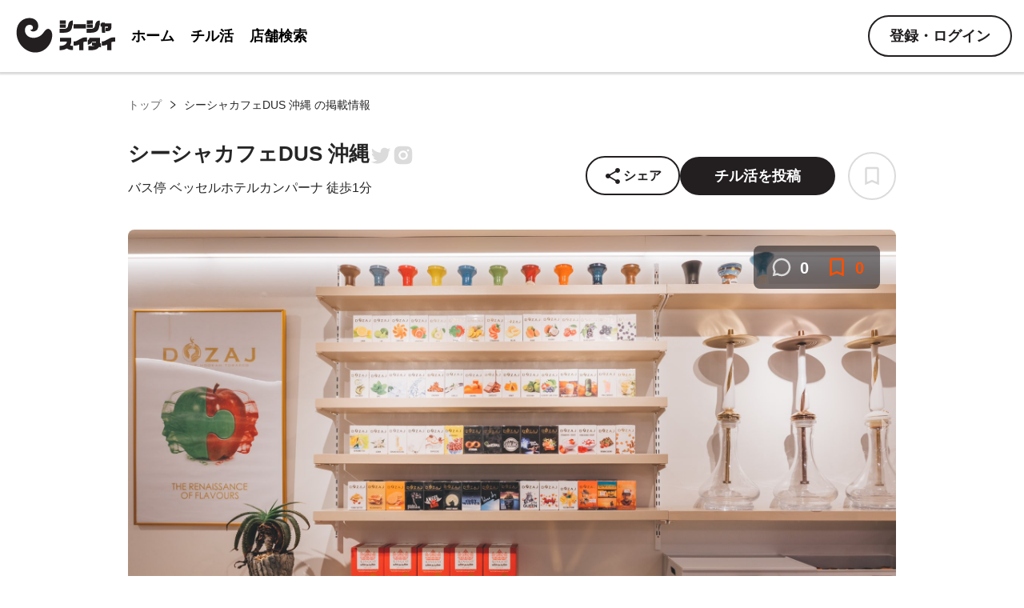

--- FILE ---
content_type: text/html; charset=utf-8
request_url: https://shisha-suitai.com/shop/928
body_size: 24529
content:
<!DOCTYPE html><html><head><meta charSet="utf-8"/><meta name="viewport" content="width=device-width, initial-scale=1.0"/><link rel="icon" href="/favicon.ico"/><title>シーシャカフェDUS 沖縄 | シーシャスイタイ - 店舗掲載数日本最大級のシーシャ検索・口コミサイト</title><meta name="description" content="シーシャカフェDUS 沖縄の掲載情報。シーシャ・水タバコの店舗掲載数最大級の検索・口コミメディアならシーシャスイタイ。シーシャ屋を地域ごとにわかりやすくまとめられているので初心者の方・玄人の方の店舗探しに最適。"/><meta property="og:title" content="シーシャカフェDUS 沖縄 | シーシャスイタイ - 店舗掲載数日本最大級のシーシャ検索・口コミサイト"/><meta property="og:site_name" content="シーシャカフェDUS 沖縄 | シーシャスイタイ - 店舗掲載数日本最大級のシーシャ検索・口コミサイト"/><meta property="og:description" content="シーシャカフェDUS 沖縄の掲載情報。シーシャ・水タバコの店舗掲載数最大級の検索・口コミメディアならシーシャスイタイ。シーシャ屋を地域ごとにわかりやすくまとめられているので初心者の方・玄人の方の店舗探しに最適。"/><meta property="og:image" content="https://shisha-suitai-resources.s3.ap-northeast-1.amazonaws.com/shop/ae75ff50-6ff2-49fe-9217-11cb07e220d8"/><meta property="og:image:width" content="1440"/><meta property="og:image:height" content="589"/><meta name="next-head-count" content="11"/><link rel="preload" href="/_next/static/css/72f117d2430e25a309ca.css" as="style"/><link rel="stylesheet" href="/_next/static/css/72f117d2430e25a309ca.css" data-n-g=""/><link rel="preload" href="/_next/static/css/fca19f2d02d9c8a84d53.css" as="style"/><link rel="stylesheet" href="/_next/static/css/fca19f2d02d9c8a84d53.css" data-n-p=""/><link rel="preload" href="/_next/static/css/64ee8dc8e8fe43036b1c.css" as="style"/><link rel="stylesheet" href="/_next/static/css/64ee8dc8e8fe43036b1c.css" data-n-p=""/><link rel="preload" href="/_next/static/css/ac793fbf8a90ee21c4a8.css" as="style"/><link rel="stylesheet" href="/_next/static/css/ac793fbf8a90ee21c4a8.css" data-n-p=""/><link rel="preload" href="/_next/static/css/9afc964d75b511cbb590.css" as="style"/><link rel="stylesheet" href="/_next/static/css/9afc964d75b511cbb590.css" data-n-p=""/><link rel="preload" href="/_next/static/css/bbe27c29dca05054d1ec.css" as="style"/><link rel="stylesheet" href="/_next/static/css/bbe27c29dca05054d1ec.css" data-n-p=""/><noscript data-n-css=""></noscript><script defer="" nomodule="" src="/_next/static/chunks/polyfills-e7a279300235e161e32a.js"></script><script src="/_next/static/chunks/webpack-ea9ccee271cafa24cbc5.js" defer=""></script><script src="/_next/static/chunks/framework-d9cd8c00a7d7c8d8c129.js" defer=""></script><script src="/_next/static/chunks/main-c6384a826dbb19afa6a3.js" defer=""></script><script src="/_next/static/chunks/pages/_app-aa4b8295da97e9913314.js" defer=""></script><script src="/_next/static/chunks/1bfc9850-6aba25fefad3fcafe88a.js" defer=""></script><script src="/_next/static/chunks/544-525d36d218db76270ebd.js" defer=""></script><script src="/_next/static/chunks/348-3f2e12a23e8dcd748994.js" defer=""></script><script src="/_next/static/chunks/403-eee09c3d72501d31ddc2.js" defer=""></script><script src="/_next/static/chunks/675-1effe13c7b9c4189c256.js" defer=""></script><script src="/_next/static/chunks/623-beb450a5fb14763cbb47.js" defer=""></script><script src="/_next/static/chunks/359-652ec39ca00a831b307d.js" defer=""></script><script src="/_next/static/chunks/66-1e383896155c3c6c3e93.js" defer=""></script><script src="/_next/static/chunks/301-5883cb6524a001b9c264.js" defer=""></script><script src="/_next/static/chunks/879-7ed025f0e13fe769352a.js" defer=""></script><script src="/_next/static/chunks/440-7d400deaa97881392990.js" defer=""></script><script src="/_next/static/chunks/pages/shop/%5BshopId%5D-099e866be15a43cc2481.js" defer=""></script><script src="/_next/static/qh2ScOIrq5GK7TL_zFTGB/_buildManifest.js" defer=""></script><script src="/_next/static/qh2ScOIrq5GK7TL_zFTGB/_ssgManifest.js" defer=""></script></head><body><div id="__next"><div class="layout____2FUpZ"><header class="layout_Header__qYiVk"><nav class="layout_Nav__2NNkW"><a class="layout_Logo__2N-RS" href="/"><svg width="129" height="52" viewBox="0 0 129 52" fill="none" xmlns="http://www.w3.org/2000/svg"><path d="M39.5863 21.4881C41.2579 18.9715 43.7032 16.0941 46.4417 17.3701C56.0777 21.8597 47.0995 50.842 24.3787 46.0797L24.2857 46.0548C24.2019 46.0323 24.1089 46.0074 24.0158 45.9825C23.9135 45.955 23.8111 45.9276 23.702 45.8884C23.6182 45.8659 23.5345 45.8435 23.4532 45.8118C23.4253 45.8043 23.3974 45.7968 23.3695 45.7893C23.3322 45.7793 23.3043 45.7719 23.2671 45.7619C23.1927 45.7419 23.1114 45.7102 23.037 45.6903C22.9439 45.6653 22.8627 45.6336 22.7721 45.5993C22.7628 45.5968 22.7442 45.5919 22.7349 45.5894C22.6536 45.5576 22.5606 45.5327 22.4793 45.5009C22.3795 45.4642 22.2796 45.4275 22.1797 45.3907C21.98 45.3173 21.7803 45.2438 21.583 45.161C21.5018 45.1293 21.4298 45.1001 21.3486 45.0683C21.3207 45.0608 21.2952 45.044 21.2673 45.0366C21.1768 45.0023 21.0887 44.9588 20.9981 44.9245C20.9169 44.8928 20.8356 44.8611 20.7662 44.8225C20.7383 44.815 20.7128 44.7982 20.6942 44.7932C20.6062 44.7497 20.5156 44.7155 20.4275 44.6719C20.3556 44.6427 20.2861 44.6041 20.2049 44.5724C20.177 44.5649 20.1422 44.5456 20.1168 44.5288C20.0288 44.4853 19.9407 44.4417 19.8526 44.3982C19.7739 44.3571 19.7019 44.3279 19.6232 44.2868C19.6045 44.2818 19.5884 44.2676 19.5698 44.2626C19.5605 44.2601 19.5512 44.2576 19.5512 44.2576C19.4724 44.2165 19.3937 44.1755 19.3149 44.1344C19.2082 44.0859 19.1134 44.0306 19.0092 43.9727C18.9999 43.9702 18.9838 43.9559 18.9745 43.9534C18.8771 43.9074 18.7915 43.8546 18.7059 43.8017C18.6526 43.7774 18.6018 43.7439 18.5577 43.7221C18.5323 43.7053 18.4976 43.686 18.4697 43.6786C18.3909 43.6375 18.3214 43.599 18.2452 43.5486C18.2198 43.5318 18.1943 43.515 18.1664 43.5075C18.1571 43.5051 18.1478 43.5026 18.141 43.4908C18.0554 43.4379 17.9674 43.3944 17.8911 43.344C17.8564 43.3247 17.8216 43.3055 17.7962 43.2887C17.7522 43.2669 17.7013 43.2333 17.6598 43.2023C17.5903 43.1637 17.5141 43.1133 17.4471 43.0655C17.4217 43.0487 17.4056 43.0344 17.3777 43.0269C17.2828 42.9716 17.1997 42.9094 17.1048 42.8541C17.0286 42.8037 16.9523 42.7534 16.876 42.703C16.8667 42.7005 16.8599 42.6887 16.8413 42.6837C16.765 42.6334 16.682 42.5712 16.6057 42.5209C16.5896 42.5066 16.5641 42.4898 16.548 42.4755C16.4811 42.4276 16.4048 42.3773 16.3378 42.3294C16.3031 42.3101 16.2709 42.2816 16.2362 42.2623C16.1946 42.2312 16.1531 42.2001 16.1183 42.1809C16.0514 42.133 15.9937 42.0876 15.9268 42.0398C15.9106 42.0255 15.8852 42.0087 15.8691 41.9944C15.7767 41.9297 15.6868 41.8558 15.5944 41.7911C15.5622 41.7626 15.5368 41.7458 15.5046 41.7172C15.4537 41.6836 15.4054 41.6407 15.357 41.5979C15.2739 41.5357 15.1909 41.4736 15.1196 41.4046C15.0458 41.3449 14.9813 41.2878 14.9076 41.2281C14.8983 41.2256 14.8914 41.2138 14.8846 41.202C14.8431 41.1709 14.8109 41.1423 14.7693 41.1113C14.7278 41.0802 14.6887 41.0398 14.6472 41.0087C14.615 40.9801 14.5827 40.9516 14.5505 40.923C14.5114 40.8826 14.4606 40.849 14.4215 40.8086C14.3571 40.7515 14.2833 40.6918 14.2188 40.6347C14.2095 40.6322 14.2027 40.6204 14.1959 40.6086C14.1314 40.5514 14.0577 40.4917 13.9957 40.4253C13.9542 40.3942 13.9151 40.3538 13.8761 40.3134C13.8438 40.2848 13.8048 40.2445 13.7725 40.2159C13.7657 40.2041 13.7471 40.1991 13.7403 40.1873C13.6758 40.1301 13.6114 40.073 13.5494 40.0065C13.5426 39.9947 13.5333 39.9922 13.5265 39.9804C13.5265 39.9804 13.5265 39.9804 13.5172 39.9779C13.4459 39.9089 13.3746 39.84 13.3033 39.771C13.232 39.702 13.1608 39.6331 13.092 39.5548C13.0529 39.5144 13.0139 39.474 12.9816 39.4454C12.9494 39.4169 12.9104 39.3765 12.8806 39.3386C12.8484 39.31 12.8187 39.2721 12.7889 39.2342C12.7499 39.1938 12.7108 39.1535 12.6811 39.1156C12.6098 39.0466 12.541 38.9683 12.4722 38.8901C12.4103 38.8236 12.3483 38.7571 12.2863 38.6906C12.2795 38.6788 12.2702 38.6764 12.2634 38.6646C12.2014 38.5981 12.1394 38.5316 12.0799 38.4558C12.0706 38.4533 12.0638 38.4415 12.0663 38.4322C12.0043 38.3658 11.9424 38.2993 11.8829 38.2235C11.8141 38.1452 11.7385 38.0552 11.6722 37.9676C11.6102 37.9011 11.5601 37.8278 11.4981 37.7614C11.4293 37.6831 11.3698 37.6073 11.301 37.529C11.2942 37.5172 11.2849 37.5148 11.2874 37.5055C11.2279 37.4297 11.1752 37.3657 11.1158 37.2899C11.109 37.2781 11.0996 37.2756 11.1021 37.2663C11.0427 37.1905 10.9739 37.1123 10.9169 37.0272C10.8574 36.9514 10.8072 36.8781 10.7477 36.8023C10.7409 36.7905 10.7409 36.7905 10.7341 36.7787C10.7137 36.7433 10.6814 36.7148 10.661 36.6794C10.6313 36.6415 10.604 36.5943 10.5743 36.5564C10.5173 36.4713 10.4578 36.3955 10.4008 36.3105C10.394 36.2987 10.394 36.2987 10.3872 36.2869C10.337 36.2136 10.2775 36.1378 10.2274 36.0645C10.2206 36.0527 10.2206 36.0527 10.2137 36.0409C10.1066 35.8825 9.99941 35.7242 9.89225 35.5658C9.77827 35.3956 9.6736 35.228 9.56893 35.0603C9.55962 35.0578 9.56211 35.0485 9.5553 35.0367C9.50762 34.9541 9.45744 34.8808 9.40976 34.7982C9.35277 34.7132 9.30758 34.6213 9.25059 34.5362C9.24378 34.5244 9.24378 34.5244 9.23697 34.5126C9.18929 34.43 9.1416 34.3474 9.09143 34.2741C8.98925 34.0971 8.89637 33.9227 8.7942 33.7457C8.70132 33.5712 8.59914 33.3942 8.50876 33.2104C8.46358 33.1185 8.41838 33.0266 8.3707 32.944C8.32551 32.8521 8.28032 32.7602 8.23513 32.6684C8.22832 32.6566 8.22832 32.6566 8.23081 32.6473C8.14725 32.4753 8.06617 32.294 7.9826 32.122C7.94672 32.0326 7.89904 31.95 7.86315 31.8606C7.85634 31.8488 7.85883 31.8395 7.84953 31.837C7.73257 31.5663 7.61561 31.2956 7.51045 31.0181C7.43187 30.8275 7.36259 30.6394 7.29331 30.4513C7.22404 30.2631 7.15476 30.075 7.08798 29.8776L7.08117 29.8658C6.95192 29.4921 6.82517 29.1091 6.71952 28.7217C6.69543 28.6255 6.66204 28.5268 6.63795 28.4306C6.60705 28.3226 6.58297 28.2264 6.55207 28.1184C6.50572 27.9563 6.46868 27.7968 6.42483 27.6255C6.4137 27.5926 6.41187 27.5622 6.40074 27.5293C6.33098 27.2313 6.26802 26.9452 6.20756 26.6497C6.1971 26.5771 6.17484 26.5113 6.16438 26.4387C6.14096 26.3028 6.11754 26.1668 6.09412 26.0309C6.04297 25.7379 5.99431 25.4357 5.95495 25.1359C5.93038 24.9299 5.90331 24.7331 5.87873 24.5271C5.86462 24.3936 5.85051 24.2602 5.83639 24.1268C5.81066 23.8506 5.78493 23.5744 5.7685 23.3007C5.76303 23.2095 5.75755 23.1183 5.75207 23.027C5.75025 22.9966 5.74842 22.9662 5.7466 22.9358C5.73498 22.7931 5.73516 22.6435 5.72603 22.4915C5.7267 22.4518 5.72056 22.4003 5.72122 22.3605C5.72007 22.2904 5.7214 22.211 5.72025 22.1409C5.71842 22.1105 5.7166 22.08 5.71477 22.0496C5.7113 21.8393 5.70783 21.6289 5.71366 21.421C5.71651 21.1126 5.73116 20.7974 5.74581 20.4822C5.75596 20.2954 5.76612 20.1086 5.77627 19.9219C5.79007 19.7959 5.79457 19.6675 5.80837 19.5415C5.82534 19.3665 5.8423 19.1916 5.85927 19.0166C5.85744 18.9862 5.86741 18.9489 5.86559 18.9185C5.86626 18.8788 5.87623 18.8416 5.8769 18.8019C5.8907 18.6759 5.907 18.5407 5.9208 18.4147C5.92147 18.375 5.93393 18.3285 5.9346 18.2888C5.95272 18.1839 5.96154 18.0766 5.97966 17.9717C6.08376 17.0621 6.27726 16.1166 6.53158 15.1675C8.77059 6.81142 17.3202 1.85169 25.6702 4.03919L25.6981 4.04667C30.8203 5.4391 33.8584 10.7013 32.4821 15.8377C31.6169 19.0666 28.3201 20.9858 25.0862 20.1392C24.1333 19.8693 23.375 19.2487 22.9145 18.4557C22.8257 18.303 23.1538 18.0706 23.3231 18.1209C24.5167 18.4308 25.7438 17.7223 26.0629 16.5313C26.2823 15.7124 26.1933 14.8907 25.8876 14.1705C25.4736 13.2218 24.6473 12.4718 23.5797 12.1758L23.5425 12.1658C20.4482 11.3566 17.2837 13.1915 16.4534 16.2902C15.117 21.2778 18.064 26.3958 23.0491 27.7416C29.5015 29.4625 36.0864 26.7575 39.5863 21.4881Z" fill="#231F20"></path><path d="M75.2346 13.8955C74.6487 18.5075 72.6056 21.9327 64.4483 21.9327H59.611V17.0954H63.8474C68.2791 17.0954 69.556 15.8635 70.1118 12.6937C70.893 8.29206 72.8009 6.74472 75.9707 6.57947V12.3933C75.4749 12.5885 75.3698 12.7989 75.2346 13.8955ZM59.8213 10.8609V6.57947H67.2275V10.8609H59.8213ZM59.8213 15.8184V11.552H67.2275V15.8184H59.8213Z" fill="#231F20"></path><path d="M76.9474 16.5993V11.2212H92.3907V16.5993H76.9474Z" fill="#231F20"></path><path d="M109.021 13.8955C108.435 18.5075 106.392 21.9327 98.2349 21.9327H93.3225V17.0954H97.5589C101.991 17.0954 103.268 15.8635 103.823 12.6937C104.605 8.3221 106.512 6.77476 109.712 6.68463V12.3933C109.201 12.5885 109.021 12.7989 109.021 13.8955ZM93.6079 10.891V6.57947H101.014V10.8609L93.6079 10.891ZM93.6079 15.8485V11.552H101.014V15.8184L93.6079 15.8485Z" fill="#231F20"></path><path d="M118.62 20.0092H116.982V15.8629H118.62C119.897 15.8629 120.122 15.5475 120.122 14.571V14.2104H116.246L116.502 22.0222H112.43L112.145 14.2104H110.763V10.1693H112.025V9.2229H116.111V10.1693H124.313V13.4593C124.298 18.2365 123.052 20.0092 118.62 20.0092Z" fill="#231F20"></path><path d="M68.6546 41.5219C65.8409 43.0766 62.6585 43.8398 59.4457 43.7302V38.4272C66.5664 38.4272 68.5645 34.9119 68.5645 33.4397V33.0641H60.0165V28.2719H74.1078V32.2228C74.1141 34.1625 73.5949 36.0677 72.6056 37.7361C73.7327 38.1604 74.9321 38.3595 76.1359 38.322V43.565C72.0047 43.565 70.6827 42.934 68.6546 41.5219Z" fill="#231F20"></path><path d="M92.2698 33.0943C91.1946 33.0341 90.1212 33.2405 89.1451 33.6952V43.8656H83.8871V36.6247L83.2411 36.9852C81.6036 37.7676 79.7951 38.1241 77.9832 38.0218H77.0067V32.7338H78.1935C79.2567 32.7791 80.3075 32.4901 81.198 31.9075L87.2071 28.7377C88.4261 28.0616 89.8114 27.7439 91.2032 27.8214H93.8472V33.0943H92.2698Z" fill="#231F20"></path><path d="M108.764 39.6292C107.337 41.9727 104.528 43.7003 99.3001 43.7003H95.4994V38.6227H99.3752C100.747 38.7442 102.128 38.5329 103.401 38.0067C102.23 38.0067 100.953 37.9016 99.9761 37.9016V34.1159C101.478 34.1159 103.446 34.206 104.994 34.3713V33.1845H100.262C99.7429 34.209 98.9765 35.0877 98.0321 35.741C97.0877 36.3942 95.995 36.8012 94.8534 36.9251V30.916C95.4024 30.8339 95.8983 30.5425 96.2372 30.1028C96.5761 29.6631 96.7316 29.1093 96.6711 28.5575V28.1519H110.056V34.9722L111.153 35.1825V40.2001L108.764 39.6292Z" fill="#231F20"></path><path d="M127.423 33.0943C126.348 33.0341 125.274 33.2405 124.298 33.6952V43.8656H119.04V36.6247L118.394 36.9852C116.757 37.7676 114.948 38.1241 113.136 38.0218H112.16V32.7338H113.346C114.41 32.7791 115.46 32.4901 116.351 31.9075L122.36 28.7377C123.579 28.0616 124.964 27.7439 126.356 27.8214H129V33.0943H127.423Z" fill="#231F20"></path></svg></a><div class="layout_HeaderLinkContainer__246cL"><a class="layout_HeaderLink__rpzRl" href="/">ホーム</a><a class="layout_HeaderLink__rpzRl" href="/reviews">チル活</a><a class="layout_HeaderLink__rpzRl" href="/search">店舗検索</a></div><div class="layout_HeaderButtonContainer__1iAfZ"><div class="layout_HeaderHumbergerMenu__3a_0Q"><svg width="36" height="36" viewBox="0 0 24 24" fill="none" xmlns="http://www.w3.org/2000/svg"><path d="M2 15.5V17.5H22V15.5H2ZM2 10.5V12.5H22V10.5H2ZM2 5.5V7.5H22V5.5H2Z" fill="#DBDBDB"></path></svg></div><button class="Button____3cc_n layout_LoginButton__2O8PJ Button__Medium__3MKL3 Button__Rounded__1foQf Button__Reversed__3sdxy Button__Medium_SmallPadding__3DOsF" type="button"><div class="Button__Content__1lGtN">登録・ログイン</div></button></div></nav></header><main class="layout_Main__3bRi1"><div class="page_breadcrumbsContainerForDesktop__2iyZC"><div class="Breadcrumbs____cgW3T"><a href="/">トップ</a><span role="img" aria-label="right" class="anticon anticon-right Breadcrumbs__Arrow__1vIXh"><svg viewBox="64 64 896 896" focusable="false" data-icon="right" width="1em" height="1em" fill="currentColor" aria-hidden="true"><path d="M765.7 486.8L314.9 134.7A7.97 7.97 0 00302 141v77.3c0 4.9 2.3 9.6 6.1 12.6l360 281.1-360 281.1c-3.9 3-6.1 7.7-6.1 12.6V883c0 6.7 7.7 10.4 12.9 6.3l450.8-352.1a31.96 31.96 0 000-50.4z"></path></svg></span><span>シーシャカフェDUS 沖縄 の掲載情報</span></div></div><section class="Section____MA0aZ"><div class="Section__Inner__3Xcrg"><div class="page_shopHeaderContainer__2Fv52"><div class="page_shopHeader__15Okk"><div class="page_breadcrumbsContainerForMobile__2-FYh"><div class="Breadcrumbs____cgW3T"><a href="/">トップ</a><span role="img" aria-label="right" class="anticon anticon-right Breadcrumbs__Arrow__1vIXh"><svg viewBox="64 64 896 896" focusable="false" data-icon="right" width="1em" height="1em" fill="currentColor" aria-hidden="true"><path d="M765.7 486.8L314.9 134.7A7.97 7.97 0 00302 141v77.3c0 4.9 2.3 9.6 6.1 12.6l360 281.1-360 281.1c-3.9 3-6.1 7.7-6.1 12.6V883c0 6.7 7.7 10.4 12.9 6.3l450.8-352.1a31.96 31.96 0 000-50.4z"></path></svg></span><span>シーシャカフェDUS 沖縄 の掲載情報</span></div></div><div class="page_shopHeaderPrimary__1GbLA"><div class="page_shopHeaderPrimaryArea1__2CCGR"><p class="page_shopHeaderPrimaryName__jGtq4">シーシャカフェDUS 沖縄</p><div class="page_snsAccounts__2pdhN"><a href="https://twitter.com/dus_okinawa" target="_blank" rel="noreferrer"><svg width="28" height="28" viewBox="0 0 28 28" fill="none" xmlns="http://www.w3.org/2000/svg"><path d="M23.3276 7.80273C24.3734 7.1775 25.156 6.19301 25.5291 5.03307C24.5463 5.61617 23.4711 6.02692 22.3499 6.24757C20.7954 4.60318 18.3325 4.20302 16.3374 5.27067C14.3422 6.33832 13.3088 8.60947 13.8146 10.8151C9.78912 10.613 6.03871 8.71147 3.49658 5.58373C2.16989 7.87206 2.84786 10.7973 5.04591 12.2687C4.25107 12.2432 3.47386 12.028 2.77908 11.6411C2.77908 11.6621 2.77908 11.6831 2.77908 11.7041C2.77954 14.0877 4.45951 16.141 6.79591 16.6134C6.05865 16.814 5.28532 16.8435 4.53491 16.6997C5.19198 18.7382 7.07072 20.1347 9.21208 20.1764C7.43855 21.5684 5.2483 22.3233 2.99375 22.3196C2.59413 22.3201 2.19482 22.2972 1.79791 22.2507C4.08737 23.7219 6.75201 24.5028 9.47341 24.5001C13.2595 24.5261 16.8981 23.0334 19.5753 20.3561C22.2524 17.6787 23.7447 14.04 23.7184 10.2539C23.7184 10.0369 23.7134 9.82107 23.7032 9.6064C24.6838 8.89777 25.53 8.01991 26.2022 7.01407C25.2888 7.41897 24.3198 7.68481 23.3276 7.80273Z" fill="#dbdbdb"></path></svg></a><a href="https://www.instagram.com/dus_senda" target="_blank" rel="noreferrer"><svg width="28" height="28" viewBox="0 0 28 28" fill="none" xmlns="http://www.w3.org/2000/svg"><path d="M25.1278 9.41151C25.1152 8.47099 24.9389 7.53981 24.6066 6.65963C24.3184 5.91721 23.8783 5.24296 23.3144 4.67996C22.7505 4.11696 22.0751 3.67758 21.3314 3.38991C20.4611 3.06376 19.5417 2.8874 18.6123 2.86835C17.4157 2.81495 17.0363 2.80005 13.9987 2.80005C10.9611 2.80005 10.5718 2.80005 9.38384 2.86835C8.45485 2.88754 7.53585 3.0639 6.66594 3.38991C5.92217 3.67738 5.24669 4.11668 4.68272 4.67971C4.11876 5.24274 3.67872 5.9171 3.39078 6.65963C3.06342 7.52783 2.88715 8.44551 2.86958 9.37302C2.8161 10.5689 2.79993 10.9476 2.79993 13.9802C2.79993 17.0127 2.79993 17.4002 2.86958 18.5873C2.88824 19.5162 3.06363 20.4327 3.39078 21.3032C3.67921 22.0455 4.11957 22.7196 4.68372 23.2824C5.24787 23.8452 5.92342 24.2843 6.66719 24.5717C7.53472 24.9109 8.45388 25.0999 9.38509 25.1305C10.583 25.1839 10.9623 25.2 13.9999 25.2C17.0375 25.2 17.4268 25.2 18.6148 25.1305C19.5441 25.1122 20.4636 24.9363 21.3339 24.6102C22.0774 24.3222 22.7526 23.8827 23.3165 23.3197C23.8804 22.7568 24.3206 22.0827 24.6091 21.3405C24.9362 20.4712 25.1116 19.5547 25.1303 18.6246C25.1838 17.43 25.1999 17.0512 25.1999 14.0174C25.1974 10.9849 25.1974 10.5999 25.1278 9.41151ZM13.9912 19.7149C10.8143 19.7149 8.24071 17.1456 8.24071 13.974C8.24071 10.8024 10.8143 8.23302 13.9912 8.23302C15.5163 8.23302 16.979 8.83787 18.0574 9.91451C19.1359 10.9911 19.7417 12.4514 19.7417 13.974C19.7417 15.4966 19.1359 16.9568 18.0574 18.0334C16.979 19.1101 15.5163 19.7149 13.9912 19.7149ZM19.9706 9.35936C19.228 9.35936 18.6297 8.7608 18.6297 8.02067C18.6297 7.84495 18.6644 7.67096 18.7317 7.50862C18.7991 7.34628 18.8978 7.19877 19.0223 7.07452C19.1467 6.95027 19.2945 6.85171 19.4571 6.78446C19.6197 6.71722 19.794 6.68261 19.97 6.68261C20.146 6.68261 20.3203 6.71722 20.4829 6.78446C20.6455 6.85171 20.7933 6.95027 20.9177 7.07452C21.0422 7.19877 21.1409 7.34628 21.2083 7.50862C21.2756 7.67096 21.3103 7.84495 21.3103 8.02067C21.3103 8.7608 20.7107 9.35936 19.9706 9.35936Z" fill="#dbdbdb"></path><path d="M14 17.5C15.933 17.5 17.5 15.933 17.5 14C17.5 12.067 15.933 10.5 14 10.5C12.067 10.5 10.5 12.067 10.5 14C10.5 15.933 12.067 17.5 14 17.5Z" fill="#dbdbdb"></path></svg></a></div></div><div><p class="page_shopHeaderPrimaryAccess__3pg8E">バス停 ベッセルホテルカンパーナ 
徒歩1分</p></div></div><div class="page_shopHeaderSpace__8YaZ2"></div><div class="page_shopHeaderButtons__2EGFR"><button class="OpenShareSNSModalButton____1mflF"><svg width="24" height="24" viewBox="0 0 24 24" fill="none" xmlns="http://www.w3.org/2000/svg"><path d="M18 16.08C17.24 16.08 16.56 16.38 16.04 16.85L8.91 12.7C8.96 12.47 9 12.24 9 12C9 11.76 8.96 11.53 8.91 11.3L15.96 7.19C16.5 7.69 17.21 8 18 8C19.66 8 21 6.66 21 5C21 3.34 19.66 2 18 2C16.34 2 15 3.34 15 5C15 5.24 15.04 5.47 15.09 5.7L8.04 9.81C7.5 9.31 6.79 9 6 9C4.34 9 3 10.34 3 12C3 13.66 4.34 15 6 15C6.79 15 7.5 14.69 8.04 14.19L15.16 18.35C15.11 18.56 15.08 18.78 15.08 19C15.08 20.61 16.39 21.92 18 21.92C19.61 21.92 20.92 20.61 20.92 19C20.92 17.39 19.61 16.08 18 16.08Z" fill="#231F20"></path></svg><span class="OpenShareSNSModalButton__Label__11fjy">シェア</span></button><div class="page_reviewButtonContainer__3SYEn"><button type="button" class="Button____3cc_n Button__Medium__3MKL3 Button__Rounded__1foQf"><div class="Button__Content__1lGtN">チル活を投稿</div></button></div></div><div class="page_actionButtonsContainer__3s_1d"><div class="page_bookmarkButtonWrapper__KKZ_K"><button class="ShopBookmarkButton____2AruC ShopBookmarkButton__Large__1L2d-"><svg class="ShopBookmarkButton__Image__35jtp ShopBookmarkButton__Image_Large__3cSXe" width="24" height="24" viewBox="0 0 24 24" fill="none" xmlns="http://www.w3.org/2000/svg"><path d="M17 3H7C5.9 3 5.01 3.9 5.01 5L5 21L12 18L19 21V5C19 3.9 18.1 3 17 3ZM17 18L12 15.82L7 18V5H17V18Z"></path></svg></button></div></div></div><div class="page_carouselContainer__2D6YA"><div class="page_countInfoContainer__1Vxlb"><svg width="30" height="30" viewBox="0 0 20 20" fill="none" xmlns="http://www.w3.org/2000/svg"><path d="M6.70946 14.857L7.25405 15.1482C8.09801 15.5994 9.0405 15.8348 9.99749 15.8333L10 15.8333C13.2218 15.8333 15.8333 13.2218 15.8333 10C15.8333 6.77822 13.2218 4.16667 10 4.16667C6.77823 4.16667 4.16668 6.77822 4.16668 10V10.0025C4.16523 10.9595 4.4006 11.902 4.85181 12.746L5.14296 13.2905L4.69528 15.3047L6.70946 14.857ZM2.50001 17.5L3.38201 13.5317C2.80116 12.4453 2.49815 11.232 2.50001 10C2.50001 5.85775 5.85776 2.5 10 2.5C14.1423 2.5 17.5 5.85775 17.5 10C17.5 14.1422 14.1423 17.5 10 17.5C8.76802 17.5018 7.55472 17.1988 6.46826 16.618L2.50001 17.5Z" fill="#dbdbdb"></path></svg><span class="page_reviewedCountLabel__3KOxC">0</span><svg class="page_bookmarkIcon__1CJMm" width="30" height="30" viewBox="0 0 20 20" fill="none" xmlns="http://www.w3.org/2000/svg"><path d="M14.1665 2.5H5.83317C4.9165 2.5 4.17484 3.25 4.17484 4.16667L4.1665 17.5L9.99984 15L15.8332 17.5V4.16667C15.8332 3.25 15.0832 2.5 14.1665 2.5ZM14.1665 15L9.99984 13.1833L5.83317 15V4.16667H14.1665V15Z" fill="#ff4f00"></path></svg><span class="page_savedCountLabel__2IehW">0</span></div><div class="carousel-root"><div class="carousel carousel-slider" style="width:100%"><ul class="control-dots"><li class="dot selected" value="0" role="button" tabindex="0" aria-label="slide item 1"></li><li class="dot" value="1" role="button" tabindex="0" aria-label="slide item 2"></li><li class="dot" value="2" role="button" tabindex="0" aria-label="slide item 3"></li><li class="dot" value="3" role="button" tabindex="0" aria-label="slide item 4"></li></ul><button type="button" aria-label="previous slide / item" class="control-arrow control-prev control-disabled"></button><div class="slider-wrapper axis-horizontal"><ul class="slider animated" style="-webkit-transform:translate3d(0,0,0);-ms-transform:translate3d(0,0,0);-o-transform:translate3d(0,0,0);transform:translate3d(0,0,0);-webkit-transition-duration:350ms;-moz-transition-duration:350ms;-o-transition-duration:350ms;transition-duration:350ms;-ms-transition-duration:350ms"><li class="slide selected previous"><div style="display:inline-block;max-width:100%;overflow:hidden;position:relative;box-sizing:border-box;margin:0"><div style="box-sizing:border-box;display:block;max-width:100%"><img style="max-width:100%;display:block;margin:0;border:none;padding:0" alt="" aria-hidden="true" src="[data-uri]"/></div><noscript><img alt="店舗画像1" src="https://shisha-suitai-resources.s3.ap-northeast-1.amazonaws.com/shop/ae75ff50-6ff2-49fe-9217-11cb07e220d8" decoding="async" data-nimg="true" style="position:absolute;top:0;left:0;bottom:0;right:0;box-sizing:border-box;padding:0;border:none;margin:auto;display:block;width:0;height:0;min-width:100%;max-width:100%;min-height:100%;max-height:100%;object-fit:cover" class="page_shopCardHeroImage__UZEzg"/></noscript><img alt="店舗画像1" src="[data-uri]" decoding="async" data-nimg="true" class="page_shopCardHeroImage__UZEzg" style="position:absolute;top:0;left:0;bottom:0;right:0;box-sizing:border-box;padding:0;border:none;margin:auto;display:block;width:0;height:0;min-width:100%;max-width:100%;min-height:100%;max-height:100%;object-fit:cover"/></div></li><li class="slide"><div style="display:inline-block;max-width:100%;overflow:hidden;position:relative;box-sizing:border-box;margin:0"><div style="box-sizing:border-box;display:block;max-width:100%"><img style="max-width:100%;display:block;margin:0;border:none;padding:0" alt="" aria-hidden="true" src="[data-uri]"/></div><noscript><img alt="店舗画像2" src="https://shisha-suitai-resources.s3.ap-northeast-1.amazonaws.com/shop/c21a36f8-0ebb-4182-8cde-e031240010e8" decoding="async" data-nimg="true" style="position:absolute;top:0;left:0;bottom:0;right:0;box-sizing:border-box;padding:0;border:none;margin:auto;display:block;width:0;height:0;min-width:100%;max-width:100%;min-height:100%;max-height:100%;object-fit:cover" class="page_shopCardHeroImage__UZEzg"/></noscript><img alt="店舗画像2" src="[data-uri]" decoding="async" data-nimg="true" class="page_shopCardHeroImage__UZEzg" style="position:absolute;top:0;left:0;bottom:0;right:0;box-sizing:border-box;padding:0;border:none;margin:auto;display:block;width:0;height:0;min-width:100%;max-width:100%;min-height:100%;max-height:100%;object-fit:cover"/></div></li><li class="slide"><div style="display:inline-block;max-width:100%;overflow:hidden;position:relative;box-sizing:border-box;margin:0"><div style="box-sizing:border-box;display:block;max-width:100%"><img style="max-width:100%;display:block;margin:0;border:none;padding:0" alt="" aria-hidden="true" src="[data-uri]"/></div><noscript><img alt="店舗画像3" src="https://shisha-suitai-resources.s3.ap-northeast-1.amazonaws.com/shop/36c6c0af-c566-4543-bc98-0a73993d347d" decoding="async" data-nimg="true" style="position:absolute;top:0;left:0;bottom:0;right:0;box-sizing:border-box;padding:0;border:none;margin:auto;display:block;width:0;height:0;min-width:100%;max-width:100%;min-height:100%;max-height:100%;object-fit:cover" class="page_shopCardHeroImage__UZEzg"/></noscript><img alt="店舗画像3" src="[data-uri]" decoding="async" data-nimg="true" class="page_shopCardHeroImage__UZEzg" style="position:absolute;top:0;left:0;bottom:0;right:0;box-sizing:border-box;padding:0;border:none;margin:auto;display:block;width:0;height:0;min-width:100%;max-width:100%;min-height:100%;max-height:100%;object-fit:cover"/></div></li><li class="slide"><div style="display:inline-block;max-width:100%;overflow:hidden;position:relative;box-sizing:border-box;margin:0"><div style="box-sizing:border-box;display:block;max-width:100%"><img style="max-width:100%;display:block;margin:0;border:none;padding:0" alt="" aria-hidden="true" src="[data-uri]"/></div><noscript><img alt="店舗画像4" src="https://shisha-suitai-resources.s3.ap-northeast-1.amazonaws.com/shop/d6138443-6f0e-42e6-9df8-5351cafcff5a" decoding="async" data-nimg="true" style="position:absolute;top:0;left:0;bottom:0;right:0;box-sizing:border-box;padding:0;border:none;margin:auto;display:block;width:0;height:0;min-width:100%;max-width:100%;min-height:100%;max-height:100%;object-fit:cover" class="page_shopCardHeroImage__UZEzg"/></noscript><img alt="店舗画像4" src="[data-uri]" decoding="async" data-nimg="true" class="page_shopCardHeroImage__UZEzg" style="position:absolute;top:0;left:0;bottom:0;right:0;box-sizing:border-box;padding:0;border:none;margin:auto;display:block;width:0;height:0;min-width:100%;max-width:100%;min-height:100%;max-height:100%;object-fit:cover"/></div></li></ul></div><button type="button" aria-label="next slide / item" class="control-arrow control-next"></button></div><div class="carousel"><div class="thumbs-wrapper axis-vertical"><button type="button" class="control-arrow control-prev control-disabled" aria-label="previous slide / item"></button><ul class="thumbs animated" style="-webkit-transform:translate3d(0,0,0);-moz-transform:translate3d(0,0,0);-ms-transform:translate3d(0,0,0);-o-transform:translate3d(0,0,0);transform:translate3d(0,0,0);-ms-transform:translate3d(0,0,0);-webkit-transition-duration:350ms;-moz-transition-duration:350ms;-ms-transition-duration:350ms;-o-transition-duration:350ms;transition-duration:350ms;-ms-transition-duration:350ms"><li class="thumb selected" aria-label="slide item 1" style="width:180px" role="button" tabindex="0"><img width="168" height="126" class="page_thumbanil__3XYSD" src="https://shisha-suitai-resources.s3.ap-northeast-1.amazonaws.com/shop/ae75ff50-6ff2-49fe-9217-11cb07e220d8" alt="店舗画像1" style="object-fit:cover"/></li><li class="thumb" aria-label="slide item 2" style="width:180px" role="button" tabindex="0"><img width="168" height="126" class="page_thumbanil__3XYSD" src="https://shisha-suitai-resources.s3.ap-northeast-1.amazonaws.com/shop/c21a36f8-0ebb-4182-8cde-e031240010e8" alt="店舗画像2" style="object-fit:cover"/></li><li class="thumb" aria-label="slide item 3" style="width:180px" role="button" tabindex="0"><img width="168" height="126" class="page_thumbanil__3XYSD" src="https://shisha-suitai-resources.s3.ap-northeast-1.amazonaws.com/shop/36c6c0af-c566-4543-bc98-0a73993d347d" alt="店舗画像3" style="object-fit:cover"/></li><li class="thumb" aria-label="slide item 4" style="width:180px" role="button" tabindex="0"><img width="168" height="126" class="page_thumbanil__3XYSD" src="https://shisha-suitai-resources.s3.ap-northeast-1.amazonaws.com/shop/d6138443-6f0e-42e6-9df8-5351cafcff5a" alt="店舗画像4" style="object-fit:cover"/></li></ul><button type="button" class="control-arrow control-next control-disabled" aria-label="next slide / item"></button></div></div></div></div></div><div class="page_shopDetailListRow__379Xi"><div class="page_shopDetailListRowLabel__2ZZRs">住所</div><div class="page_shopDetailListRowValue__294kV"><a href="https://www.google.co.jp/maps?q=26.315928,127.753912" target="_blank" rel="noreferrer">沖縄県中頭郡北谷町美浜9−46 ディストーションシーサイドビル 4階</a></div></div><div class="page_shopDetailListRow__379Xi"><div class="page_shopDetailListRowLabel__2ZZRs">電話番号</div><div class="page_shopDetailListRowValue__294kV"><a href="tel:08064832941">08064832941</a></div></div><div class="page_shopDetailListRow__379Xi"><div class="page_shopDetailListRowLabel__2ZZRs">営業時間</div><div class="page_shopDetailListRowValue__294kV">火曜日：12:00 〜 20:00
水曜日：12:00 〜 20:00
木曜日：12:00 〜 20:00
金曜日：12:00 〜 20:00
土曜日：12:00 〜 20:00
日曜日：12:00 〜 20:00</div></div><div class="page_shopDetailListRow__379Xi"><div class="page_shopDetailListRowLabel__2ZZRs">休業日</div><div class="page_shopDetailListRowValue__294kV">月曜日</div></div><div class="page_shopDetailListRow__379Xi"><div class="page_shopDetailListRowLabel__2ZZRs">料金</div><div class="page_shopDetailListRowValue__294kV">チャージ料: 無し
シーシャ代: 2500円
オプション: アイスホース 無料　
シェア料金: 1000円（シェア可能人数2名)
ワンドリンク制</div></div><div class="page_shopDetailListRow__379Xi"><div class="page_shopDetailListRowLabel__2ZZRs">予算</div><div class="page_shopDetailListRowValue__294kV">3000円~4000円</div></div><div class="page_shopDetailListRow__379Xi"><div class="page_shopDetailListRowLabel__2ZZRs">予約</div><div class="page_shopDetailListRowValue__294kV">電話</div></div><div class="page_shopDetailListRow__379Xi"><div class="page_shopDetailListRowLabel__2ZZRs">設備</div><div class="page_shopDetailListRowValue__294kV"><div class="ChipList____1gfob"><span class="Chip____2Fg2Y">電源</span><span class="Chip____2Fg2Y">Wi-Fi</span><span class="Chip____2Fg2Y">カード</span><span class="Chip____2Fg2Y">アルコール</span><span class="Chip____2Fg2Y">シェア台</span><span class="Chip____2Fg2Y">個室</span><span class="Chip____2Fg2Y">ノンニコチン</span></div></div></div><div class="page_shopDetailListRow__379Xi"><div class="page_shopDetailListRowLabel__2ZZRs">備考</div><div class="page_shopDetailListRowValue__294kV">持ち込み：食べ物のみ可能</div></div><div class="page_shopDetailListEnd__1FH-I"></div><div class="page_shopMapContainer__w0dO_"><a href="https://www.google.co.jp/maps?q=26.315928,127.753912" target="_blank" rel="noreferrer"><div style="display:inline-block;max-width:100%;overflow:hidden;position:relative;box-sizing:border-box;margin:0"><div style="box-sizing:border-box;display:block;max-width:100%"><img style="max-width:100%;display:block;margin:0;border:none;padding:0" alt="" aria-hidden="true" src="[data-uri]"/></div><noscript><img alt="この店舗の地図" src="https://shisha-suitai-resources.s3.ap-northeast-1.amazonaws.com/shop_map/3529c51b-a134-415e-af8a-0fe16873f125" decoding="async" data-nimg="true" style="position:absolute;top:0;left:0;bottom:0;right:0;box-sizing:border-box;padding:0;border:none;margin:auto;display:block;width:0;height:0;min-width:100%;max-width:100%;min-height:100%;max-height:100%;object-fit:cover"/></noscript><img alt="この店舗の地図" src="[data-uri]" decoding="async" data-nimg="true" style="position:absolute;top:0;left:0;bottom:0;right:0;box-sizing:border-box;padding:0;border:none;margin:auto;display:block;width:0;height:0;min-width:100%;max-width:100%;min-height:100%;max-height:100%;object-fit:cover"/></div></a></div></div></section><section class="Section____MA0aZ"><div class="Section__Inner__3Xcrg"><div class="page_reviewSectionTitle__4bXFB"><h2 class="SectionTitle____3iad_">チル活</h2><span class="page_reviewTotalCount__378kJ">(<!-- -->0<!-- -->件)</span></div><div class="page_notFoundView__1W5a6"><p class="page_notFoundViewTitle__2jDlc">投稿されたチル活がありません。</p></div></div></section><section class="Section____MA0aZ"><div class="Section__Inner__3Xcrg"><h2 class="SectionTitle____3iad_">周辺のお店</h2><div class="ShopCardList____1dvPT"><a href="/shop/828"><div><div class="ShopCard__HeroImageWrapper__3EAjY"><div class="ShopCard__BookmarkButtonContainer__25eKO"><button class="ShopBookmarkButton____2AruC"><svg class="ShopBookmarkButton__Image__35jtp" width="24" height="24" viewBox="0 0 24 24" fill="none" xmlns="http://www.w3.org/2000/svg"><path d="M17 3H7C5.9 3 5.01 3.9 5.01 5L5 21L12 18L19 21V5C19 3.9 18.1 3 17 3ZM17 18L12 15.82L7 18V5H17V18Z"></path></svg></button></div><div class="ShopCard__BusinessHourLabelContainer__SSZj9"></div><div style="display:inline-block;max-width:100%;overflow:hidden;position:relative;box-sizing:border-box;margin:0"><div style="box-sizing:border-box;display:block;max-width:100%"><img style="max-width:100%;display:block;margin:0;border:none;padding:0" alt="" aria-hidden="true" src="[data-uri]"/></div><noscript><img alt="店舗のイメージ画像" src="https://shisha-suitai-resources.s3.ap-northeast-1.amazonaws.com/shop/9295ee18-cc68-4623-a0af-7a2eb98bdbd6" decoding="async" data-nimg="true" style="position:absolute;top:0;left:0;bottom:0;right:0;box-sizing:border-box;padding:0;border:none;margin:auto;display:block;width:0;height:0;min-width:100%;max-width:100%;min-height:100%;max-height:100%;object-fit:cover" class="ShopCard__HeroImage__3QM-O"/></noscript><img alt="店舗のイメージ画像" src="[data-uri]" decoding="async" data-nimg="true" class="ShopCard__HeroImage__3QM-O" style="position:absolute;top:0;left:0;bottom:0;right:0;box-sizing:border-box;padding:0;border:none;margin:auto;display:block;width:0;height:0;min-width:100%;max-width:100%;min-height:100%;max-height:100%;object-fit:cover"/></div></div><div><div class="ShopCard__HeaderRow__FP1tV"><p class="ShopCard__Access__1y60M">最寄駅なし</p><div class="Count____1kwaG Count__Small__1O3Td"><svg width="20" height="20" viewBox="0 0 20 20" fill="none" xmlns="http://www.w3.org/2000/svg"><path d="M6.70946 14.857L7.25405 15.1482C8.09801 15.5994 9.0405 15.8348 9.99749 15.8333L10 15.8333C13.2218 15.8333 15.8333 13.2218 15.8333 10C15.8333 6.77822 13.2218 4.16667 10 4.16667C6.77823 4.16667 4.16668 6.77822 4.16668 10V10.0025C4.16523 10.9595 4.4006 11.902 4.85181 12.746L5.14296 13.2905L4.69528 15.3047L6.70946 14.857ZM2.50001 17.5L3.38201 13.5317C2.80116 12.4453 2.49815 11.232 2.50001 10C2.50001 5.85775 5.85776 2.5 10 2.5C14.1423 2.5 17.5 5.85775 17.5 10C17.5 14.1422 14.1423 17.5 10 17.5C8.76802 17.5018 7.55472 17.1988 6.46826 16.618L2.50001 17.5Z" fill="#DBDBDB"></path></svg><span class="Count__Label__2-w7J Count__LabelSmall__tsTwe">0</span></div><div class="Count____1kwaG Count__Small__1O3Td"><svg width="20" height="20" viewBox="0 0 20 20" fill="none" xmlns="http://www.w3.org/2000/svg"><path d="M14.1665 2.5H5.83317C4.9165 2.5 4.17484 3.25 4.17484 4.16667L4.1665 17.5L9.99984 15L15.8332 17.5V4.16667C15.8332 3.25 15.0832 2.5 14.1665 2.5ZM14.1665 15L9.99984 13.1833L5.83317 15V4.16667H14.1665V15Z" fill="#DBDBDB"></path></svg><span class="Count__Label__2-w7J Count__LabelSmall__tsTwe">0</span></div></div><p class="ShopCard__Name__2lTMD">cafe&amp;bar Mai Malu</p><ul class="ShopCard__InfoContainer__15tTX"></ul></div></div></a><a href="/shop/829"><div><div class="ShopCard__HeroImageWrapper__3EAjY"><div class="ShopCard__BookmarkButtonContainer__25eKO"><button class="ShopBookmarkButton____2AruC"><svg class="ShopBookmarkButton__Image__35jtp" width="24" height="24" viewBox="0 0 24 24" fill="none" xmlns="http://www.w3.org/2000/svg"><path d="M17 3H7C5.9 3 5.01 3.9 5.01 5L5 21L12 18L19 21V5C19 3.9 18.1 3 17 3ZM17 18L12 15.82L7 18V5H17V18Z"></path></svg></button></div><div class="ShopCard__BusinessHourLabelContainer__SSZj9"></div><div style="display:inline-block;max-width:100%;overflow:hidden;position:relative;box-sizing:border-box;margin:0"><div style="box-sizing:border-box;display:block;max-width:100%"><img style="max-width:100%;display:block;margin:0;border:none;padding:0" alt="" aria-hidden="true" src="[data-uri]"/></div><noscript><img alt="店舗のイメージ画像" src="https://shisha-suitai-resources.s3.ap-northeast-1.amazonaws.com/shop/69cd9037-7533-44a4-9fcf-8a3f08b956fe" decoding="async" data-nimg="true" style="position:absolute;top:0;left:0;bottom:0;right:0;box-sizing:border-box;padding:0;border:none;margin:auto;display:block;width:0;height:0;min-width:100%;max-width:100%;min-height:100%;max-height:100%;object-fit:cover" class="ShopCard__HeroImage__3QM-O"/></noscript><img alt="店舗のイメージ画像" src="[data-uri]" decoding="async" data-nimg="true" class="ShopCard__HeroImage__3QM-O" style="position:absolute;top:0;left:0;bottom:0;right:0;box-sizing:border-box;padding:0;border:none;margin:auto;display:block;width:0;height:0;min-width:100%;max-width:100%;min-height:100%;max-height:100%;object-fit:cover"/></div></div><div><div class="ShopCard__HeaderRow__FP1tV"><p class="ShopCard__Access__1y60M">最寄駅なし</p><div class="Count____1kwaG Count__Small__1O3Td"><svg width="20" height="20" viewBox="0 0 20 20" fill="none" xmlns="http://www.w3.org/2000/svg"><path d="M6.70946 14.857L7.25405 15.1482C8.09801 15.5994 9.0405 15.8348 9.99749 15.8333L10 15.8333C13.2218 15.8333 15.8333 13.2218 15.8333 10C15.8333 6.77822 13.2218 4.16667 10 4.16667C6.77823 4.16667 4.16668 6.77822 4.16668 10V10.0025C4.16523 10.9595 4.4006 11.902 4.85181 12.746L5.14296 13.2905L4.69528 15.3047L6.70946 14.857ZM2.50001 17.5L3.38201 13.5317C2.80116 12.4453 2.49815 11.232 2.50001 10C2.50001 5.85775 5.85776 2.5 10 2.5C14.1423 2.5 17.5 5.85775 17.5 10C17.5 14.1422 14.1423 17.5 10 17.5C8.76802 17.5018 7.55472 17.1988 6.46826 16.618L2.50001 17.5Z" fill="#DBDBDB"></path></svg><span class="Count__Label__2-w7J Count__LabelSmall__tsTwe">0</span></div><div class="Count____1kwaG Count__Small__1O3Td"><svg width="20" height="20" viewBox="0 0 20 20" fill="none" xmlns="http://www.w3.org/2000/svg"><path d="M14.1665 2.5H5.83317C4.9165 2.5 4.17484 3.25 4.17484 4.16667L4.1665 17.5L9.99984 15L15.8332 17.5V4.16667C15.8332 3.25 15.0832 2.5 14.1665 2.5ZM14.1665 15L9.99984 13.1833L5.83317 15V4.16667H14.1665V15Z" fill="#DBDBDB"></path></svg><span class="Count__Label__2-w7J Count__LabelSmall__tsTwe">0</span></div></div><p class="ShopCard__Name__2lTMD">Mood Mihama</p><ul class="ShopCard__InfoContainer__15tTX"><li><span class="ShopCard__InfoLabel__2UMXj">定休日：</span><span class="ShopCard__InfoValue__L4NEC">月</span></li></ul></div></div></a><a href="/shop/190"><div><div class="ShopCard__HeroImageWrapper__3EAjY"><div class="ShopCard__BookmarkButtonContainer__25eKO"><button class="ShopBookmarkButton____2AruC"><svg class="ShopBookmarkButton__Image__35jtp" width="24" height="24" viewBox="0 0 24 24" fill="none" xmlns="http://www.w3.org/2000/svg"><path d="M17 3H7C5.9 3 5.01 3.9 5.01 5L5 21L12 18L19 21V5C19 3.9 18.1 3 17 3ZM17 18L12 15.82L7 18V5H17V18Z"></path></svg></button></div><div class="ShopCard__BusinessHourLabelContainer__SSZj9"></div><div style="display:inline-block;max-width:100%;overflow:hidden;position:relative;box-sizing:border-box;margin:0"><div style="box-sizing:border-box;display:block;max-width:100%"><img style="max-width:100%;display:block;margin:0;border:none;padding:0" alt="" aria-hidden="true" src="[data-uri]"/></div><noscript><img alt="店舗のイメージ画像" src="https://shisha-suitai-resources.s3.ap-northeast-1.amazonaws.com/shop/be87a875-01d6-4a24-87a4-e60ec5319617" decoding="async" data-nimg="true" style="position:absolute;top:0;left:0;bottom:0;right:0;box-sizing:border-box;padding:0;border:none;margin:auto;display:block;width:0;height:0;min-width:100%;max-width:100%;min-height:100%;max-height:100%;object-fit:cover" class="ShopCard__HeroImage__3QM-O"/></noscript><img alt="店舗のイメージ画像" src="[data-uri]" decoding="async" data-nimg="true" class="ShopCard__HeroImage__3QM-O" style="position:absolute;top:0;left:0;bottom:0;right:0;box-sizing:border-box;padding:0;border:none;margin:auto;display:block;width:0;height:0;min-width:100%;max-width:100%;min-height:100%;max-height:100%;object-fit:cover"/></div></div><div><div class="ShopCard__HeaderRow__FP1tV"><p class="ShopCard__Access__1y60M">花畑町駅徒歩3分</p><div class="Count____1kwaG Count__Small__1O3Td"><svg width="20" height="20" viewBox="0 0 20 20" fill="none" xmlns="http://www.w3.org/2000/svg"><path d="M6.70946 14.857L7.25405 15.1482C8.09801 15.5994 9.0405 15.8348 9.99749 15.8333L10 15.8333C13.2218 15.8333 15.8333 13.2218 15.8333 10C15.8333 6.77822 13.2218 4.16667 10 4.16667C6.77823 4.16667 4.16668 6.77822 4.16668 10V10.0025C4.16523 10.9595 4.4006 11.902 4.85181 12.746L5.14296 13.2905L4.69528 15.3047L6.70946 14.857ZM2.50001 17.5L3.38201 13.5317C2.80116 12.4453 2.49815 11.232 2.50001 10C2.50001 5.85775 5.85776 2.5 10 2.5C14.1423 2.5 17.5 5.85775 17.5 10C17.5 14.1422 14.1423 17.5 10 17.5C8.76802 17.5018 7.55472 17.1988 6.46826 16.618L2.50001 17.5Z" fill="#DBDBDB"></path></svg><span class="Count__Label__2-w7J Count__LabelSmall__tsTwe">2</span></div><div class="Count____1kwaG Count__Small__1O3Td"><svg width="20" height="20" viewBox="0 0 20 20" fill="none" xmlns="http://www.w3.org/2000/svg"><path d="M14.1665 2.5H5.83317C4.9165 2.5 4.17484 3.25 4.17484 4.16667L4.1665 17.5L9.99984 15L15.8332 17.5V4.16667C15.8332 3.25 15.0832 2.5 14.1665 2.5ZM14.1665 15L9.99984 13.1833L5.83317 15V4.16667H14.1665V15Z" fill="#DBDBDB"></path></svg><span class="Count__Label__2-w7J Count__LabelSmall__tsTwe">3</span></div></div><p class="ShopCard__Name__2lTMD">煙豚エンブ</p><ul class="ShopCard__InfoContainer__15tTX"><li><span class="ShopCard__InfoLabel__2UMXj">定休日：</span><span class="ShopCard__InfoValue__L4NEC">水</span></li></ul></div></div></a></div></div></section></main><footer class="layout_Footer__2atTJ"><div class="layout_FooterInner__1NFak"><div class="layout_FooterLinkContainer__3GqTD"><div><div class="layout_FooterLinkTitle__1q7-r">シーシャスイタイ</div><div class="layout_FooterLinkItems__2wm9U"><a href="/company">運用会社</a><a href="/service_term">利用規約</a><a href="/privacy_policy">プライバシーポリシー</a><a href="/guideline">チル活投稿ガイドライン</a><a href="https://forms.gle/1iYG15B4v4azpP3G6" target="_blank" rel="noreferrer">お問い合わせ</a><a href="https://forms.gle/g6uoB3RdopZGUcTx5" target="_blank" rel="noreferrer">店舗登録・削除依頼</a></div></div><div><div class="layout_FooterLinkTitle__1q7-r">SNS・メディア</div><div class="layout_FooterLinkItems__2wm9U"><a href="https://twitter.com/shisha__suitai" target="_blank" rel="noreferrer">Twitter</a><a href="https://www.instagram.com/shisha__suitai/" target="_blank" rel="noreferrer">Instagram</a><a href="https://media.shisha-suitai.com/" target="_blank" rel="noreferrer">SHISHA STUDIO</a></div></div></div><div class="layout_LogoContainer__33rMz"><p class="layout_CopyRight__2astW">Copyright © BuzzHero. All Rights Reserved</p><div class="layout_SmallLogo__3OkwG"><svg width="129" height="52" viewBox="0 0 129 52" fill="none" xmlns="http://www.w3.org/2000/svg"><path d="M39.5863 21.4881C41.2579 18.9715 43.7032 16.0941 46.4417 17.3701C56.0777 21.8597 47.0995 50.842 24.3787 46.0797L24.2857 46.0548C24.2019 46.0323 24.1089 46.0074 24.0158 45.9825C23.9135 45.955 23.8111 45.9276 23.702 45.8884C23.6182 45.8659 23.5345 45.8435 23.4532 45.8118C23.4253 45.8043 23.3974 45.7968 23.3695 45.7893C23.3322 45.7793 23.3043 45.7719 23.2671 45.7619C23.1927 45.7419 23.1114 45.7102 23.037 45.6903C22.9439 45.6653 22.8627 45.6336 22.7721 45.5993C22.7628 45.5968 22.7442 45.5919 22.7349 45.5894C22.6536 45.5576 22.5606 45.5327 22.4793 45.5009C22.3795 45.4642 22.2796 45.4275 22.1797 45.3907C21.98 45.3173 21.7803 45.2438 21.583 45.161C21.5018 45.1293 21.4298 45.1001 21.3486 45.0683C21.3207 45.0608 21.2952 45.044 21.2673 45.0366C21.1768 45.0023 21.0887 44.9588 20.9981 44.9245C20.9169 44.8928 20.8356 44.8611 20.7662 44.8225C20.7383 44.815 20.7128 44.7982 20.6942 44.7932C20.6062 44.7497 20.5156 44.7155 20.4275 44.6719C20.3556 44.6427 20.2861 44.6041 20.2049 44.5724C20.177 44.5649 20.1422 44.5456 20.1168 44.5288C20.0288 44.4853 19.9407 44.4417 19.8526 44.3982C19.7739 44.3571 19.7019 44.3279 19.6232 44.2868C19.6045 44.2818 19.5884 44.2676 19.5698 44.2626C19.5605 44.2601 19.5512 44.2576 19.5512 44.2576C19.4724 44.2165 19.3937 44.1755 19.3149 44.1344C19.2082 44.0859 19.1134 44.0306 19.0092 43.9727C18.9999 43.9702 18.9838 43.9559 18.9745 43.9534C18.8771 43.9074 18.7915 43.8546 18.7059 43.8017C18.6526 43.7774 18.6018 43.7439 18.5577 43.7221C18.5323 43.7053 18.4976 43.686 18.4697 43.6786C18.3909 43.6375 18.3214 43.599 18.2452 43.5486C18.2198 43.5318 18.1943 43.515 18.1664 43.5075C18.1571 43.5051 18.1478 43.5026 18.141 43.4908C18.0554 43.4379 17.9674 43.3944 17.8911 43.344C17.8564 43.3247 17.8216 43.3055 17.7962 43.2887C17.7522 43.2669 17.7013 43.2333 17.6598 43.2023C17.5903 43.1637 17.5141 43.1133 17.4471 43.0655C17.4217 43.0487 17.4056 43.0344 17.3777 43.0269C17.2828 42.9716 17.1997 42.9094 17.1048 42.8541C17.0286 42.8037 16.9523 42.7534 16.876 42.703C16.8667 42.7005 16.8599 42.6887 16.8413 42.6837C16.765 42.6334 16.682 42.5712 16.6057 42.5209C16.5896 42.5066 16.5641 42.4898 16.548 42.4755C16.4811 42.4276 16.4048 42.3773 16.3378 42.3294C16.3031 42.3101 16.2709 42.2816 16.2362 42.2623C16.1946 42.2312 16.1531 42.2001 16.1183 42.1809C16.0514 42.133 15.9937 42.0876 15.9268 42.0398C15.9106 42.0255 15.8852 42.0087 15.8691 41.9944C15.7767 41.9297 15.6868 41.8558 15.5944 41.7911C15.5622 41.7626 15.5368 41.7458 15.5046 41.7172C15.4537 41.6836 15.4054 41.6407 15.357 41.5979C15.2739 41.5357 15.1909 41.4736 15.1196 41.4046C15.0458 41.3449 14.9813 41.2878 14.9076 41.2281C14.8983 41.2256 14.8914 41.2138 14.8846 41.202C14.8431 41.1709 14.8109 41.1423 14.7693 41.1113C14.7278 41.0802 14.6887 41.0398 14.6472 41.0087C14.615 40.9801 14.5827 40.9516 14.5505 40.923C14.5114 40.8826 14.4606 40.849 14.4215 40.8086C14.3571 40.7515 14.2833 40.6918 14.2188 40.6347C14.2095 40.6322 14.2027 40.6204 14.1959 40.6086C14.1314 40.5514 14.0577 40.4917 13.9957 40.4253C13.9542 40.3942 13.9151 40.3538 13.8761 40.3134C13.8438 40.2848 13.8048 40.2445 13.7725 40.2159C13.7657 40.2041 13.7471 40.1991 13.7403 40.1873C13.6758 40.1301 13.6114 40.073 13.5494 40.0065C13.5426 39.9947 13.5333 39.9922 13.5265 39.9804C13.5265 39.9804 13.5265 39.9804 13.5172 39.9779C13.4459 39.9089 13.3746 39.84 13.3033 39.771C13.232 39.702 13.1608 39.6331 13.092 39.5548C13.0529 39.5144 13.0139 39.474 12.9816 39.4454C12.9494 39.4169 12.9104 39.3765 12.8806 39.3386C12.8484 39.31 12.8187 39.2721 12.7889 39.2342C12.7499 39.1938 12.7108 39.1535 12.6811 39.1156C12.6098 39.0466 12.541 38.9683 12.4722 38.8901C12.4103 38.8236 12.3483 38.7571 12.2863 38.6906C12.2795 38.6788 12.2702 38.6764 12.2634 38.6646C12.2014 38.5981 12.1394 38.5316 12.0799 38.4558C12.0706 38.4533 12.0638 38.4415 12.0663 38.4322C12.0043 38.3658 11.9424 38.2993 11.8829 38.2235C11.8141 38.1452 11.7385 38.0552 11.6722 37.9676C11.6102 37.9011 11.5601 37.8278 11.4981 37.7614C11.4293 37.6831 11.3698 37.6073 11.301 37.529C11.2942 37.5172 11.2849 37.5148 11.2874 37.5055C11.2279 37.4297 11.1752 37.3657 11.1158 37.2899C11.109 37.2781 11.0996 37.2756 11.1021 37.2663C11.0427 37.1905 10.9739 37.1123 10.9169 37.0272C10.8574 36.9514 10.8072 36.8781 10.7477 36.8023C10.7409 36.7905 10.7409 36.7905 10.7341 36.7787C10.7137 36.7433 10.6814 36.7148 10.661 36.6794C10.6313 36.6415 10.604 36.5943 10.5743 36.5564C10.5173 36.4713 10.4578 36.3955 10.4008 36.3105C10.394 36.2987 10.394 36.2987 10.3872 36.2869C10.337 36.2136 10.2775 36.1378 10.2274 36.0645C10.2206 36.0527 10.2206 36.0527 10.2137 36.0409C10.1066 35.8825 9.99941 35.7242 9.89225 35.5658C9.77827 35.3956 9.6736 35.228 9.56893 35.0603C9.55962 35.0578 9.56211 35.0485 9.5553 35.0367C9.50762 34.9541 9.45744 34.8808 9.40976 34.7982C9.35277 34.7132 9.30758 34.6213 9.25059 34.5362C9.24378 34.5244 9.24378 34.5244 9.23697 34.5126C9.18929 34.43 9.1416 34.3474 9.09143 34.2741C8.98925 34.0971 8.89637 33.9227 8.7942 33.7457C8.70132 33.5712 8.59914 33.3942 8.50876 33.2104C8.46358 33.1185 8.41838 33.0266 8.3707 32.944C8.32551 32.8521 8.28032 32.7602 8.23513 32.6684C8.22832 32.6566 8.22832 32.6566 8.23081 32.6473C8.14725 32.4753 8.06617 32.294 7.9826 32.122C7.94672 32.0326 7.89904 31.95 7.86315 31.8606C7.85634 31.8488 7.85883 31.8395 7.84953 31.837C7.73257 31.5663 7.61561 31.2956 7.51045 31.0181C7.43187 30.8275 7.36259 30.6394 7.29331 30.4513C7.22404 30.2631 7.15476 30.075 7.08798 29.8776L7.08117 29.8658C6.95192 29.4921 6.82517 29.1091 6.71952 28.7217C6.69543 28.6255 6.66204 28.5268 6.63795 28.4306C6.60705 28.3226 6.58297 28.2264 6.55207 28.1184C6.50572 27.9563 6.46868 27.7968 6.42483 27.6255C6.4137 27.5926 6.41187 27.5622 6.40074 27.5293C6.33098 27.2313 6.26802 26.9452 6.20756 26.6497C6.1971 26.5771 6.17484 26.5113 6.16438 26.4387C6.14096 26.3028 6.11754 26.1668 6.09412 26.0309C6.04297 25.7379 5.99431 25.4357 5.95495 25.1359C5.93038 24.9299 5.90331 24.7331 5.87873 24.5271C5.86462 24.3936 5.85051 24.2602 5.83639 24.1268C5.81066 23.8506 5.78493 23.5744 5.7685 23.3007C5.76303 23.2095 5.75755 23.1183 5.75207 23.027C5.75025 22.9966 5.74842 22.9662 5.7466 22.9358C5.73498 22.7931 5.73516 22.6435 5.72603 22.4915C5.7267 22.4518 5.72056 22.4003 5.72122 22.3605C5.72007 22.2904 5.7214 22.211 5.72025 22.1409C5.71842 22.1105 5.7166 22.08 5.71477 22.0496C5.7113 21.8393 5.70783 21.6289 5.71366 21.421C5.71651 21.1126 5.73116 20.7974 5.74581 20.4822C5.75596 20.2954 5.76612 20.1086 5.77627 19.9219C5.79007 19.7959 5.79457 19.6675 5.80837 19.5415C5.82534 19.3665 5.8423 19.1916 5.85927 19.0166C5.85744 18.9862 5.86741 18.9489 5.86559 18.9185C5.86626 18.8788 5.87623 18.8416 5.8769 18.8019C5.8907 18.6759 5.907 18.5407 5.9208 18.4147C5.92147 18.375 5.93393 18.3285 5.9346 18.2888C5.95272 18.1839 5.96154 18.0766 5.97966 17.9717C6.08376 17.0621 6.27726 16.1166 6.53158 15.1675C8.77059 6.81142 17.3202 1.85169 25.6702 4.03919L25.6981 4.04667C30.8203 5.4391 33.8584 10.7013 32.4821 15.8377C31.6169 19.0666 28.3201 20.9858 25.0862 20.1392C24.1333 19.8693 23.375 19.2487 22.9145 18.4557C22.8257 18.303 23.1538 18.0706 23.3231 18.1209C24.5167 18.4308 25.7438 17.7223 26.0629 16.5313C26.2823 15.7124 26.1933 14.8907 25.8876 14.1705C25.4736 13.2218 24.6473 12.4718 23.5797 12.1758L23.5425 12.1658C20.4482 11.3566 17.2837 13.1915 16.4534 16.2902C15.117 21.2778 18.064 26.3958 23.0491 27.7416C29.5015 29.4625 36.0864 26.7575 39.5863 21.4881Z" fill="#231F20"></path><path d="M75.2346 13.8955C74.6487 18.5075 72.6056 21.9327 64.4483 21.9327H59.611V17.0954H63.8474C68.2791 17.0954 69.556 15.8635 70.1118 12.6937C70.893 8.29206 72.8009 6.74472 75.9707 6.57947V12.3933C75.4749 12.5885 75.3698 12.7989 75.2346 13.8955ZM59.8213 10.8609V6.57947H67.2275V10.8609H59.8213ZM59.8213 15.8184V11.552H67.2275V15.8184H59.8213Z" fill="#231F20"></path><path d="M76.9474 16.5993V11.2212H92.3907V16.5993H76.9474Z" fill="#231F20"></path><path d="M109.021 13.8955C108.435 18.5075 106.392 21.9327 98.2349 21.9327H93.3225V17.0954H97.5589C101.991 17.0954 103.268 15.8635 103.823 12.6937C104.605 8.3221 106.512 6.77476 109.712 6.68463V12.3933C109.201 12.5885 109.021 12.7989 109.021 13.8955ZM93.6079 10.891V6.57947H101.014V10.8609L93.6079 10.891ZM93.6079 15.8485V11.552H101.014V15.8184L93.6079 15.8485Z" fill="#231F20"></path><path d="M118.62 20.0092H116.982V15.8629H118.62C119.897 15.8629 120.122 15.5475 120.122 14.571V14.2104H116.246L116.502 22.0222H112.43L112.145 14.2104H110.763V10.1693H112.025V9.2229H116.111V10.1693H124.313V13.4593C124.298 18.2365 123.052 20.0092 118.62 20.0092Z" fill="#231F20"></path><path d="M68.6546 41.5219C65.8409 43.0766 62.6585 43.8398 59.4457 43.7302V38.4272C66.5664 38.4272 68.5645 34.9119 68.5645 33.4397V33.0641H60.0165V28.2719H74.1078V32.2228C74.1141 34.1625 73.5949 36.0677 72.6056 37.7361C73.7327 38.1604 74.9321 38.3595 76.1359 38.322V43.565C72.0047 43.565 70.6827 42.934 68.6546 41.5219Z" fill="#231F20"></path><path d="M92.2698 33.0943C91.1946 33.0341 90.1212 33.2405 89.1451 33.6952V43.8656H83.8871V36.6247L83.2411 36.9852C81.6036 37.7676 79.7951 38.1241 77.9832 38.0218H77.0067V32.7338H78.1935C79.2567 32.7791 80.3075 32.4901 81.198 31.9075L87.2071 28.7377C88.4261 28.0616 89.8114 27.7439 91.2032 27.8214H93.8472V33.0943H92.2698Z" fill="#231F20"></path><path d="M108.764 39.6292C107.337 41.9727 104.528 43.7003 99.3001 43.7003H95.4994V38.6227H99.3752C100.747 38.7442 102.128 38.5329 103.401 38.0067C102.23 38.0067 100.953 37.9016 99.9761 37.9016V34.1159C101.478 34.1159 103.446 34.206 104.994 34.3713V33.1845H100.262C99.7429 34.209 98.9765 35.0877 98.0321 35.741C97.0877 36.3942 95.995 36.8012 94.8534 36.9251V30.916C95.4024 30.8339 95.8983 30.5425 96.2372 30.1028C96.5761 29.6631 96.7316 29.1093 96.6711 28.5575V28.1519H110.056V34.9722L111.153 35.1825V40.2001L108.764 39.6292Z" fill="#231F20"></path><path d="M127.423 33.0943C126.348 33.0341 125.274 33.2405 124.298 33.6952V43.8656H119.04V36.6247L118.394 36.9852C116.757 37.7676 114.948 38.1241 113.136 38.0218H112.16V32.7338H113.346C114.41 32.7791 115.46 32.4901 116.351 31.9075L122.36 28.7377C123.579 28.0616 124.964 27.7439 126.356 27.8214H129V33.0943H127.423Z" fill="#231F20"></path></svg></div><div class="layout_BigLogo__Dz_q5"><svg class="BigLogo____2JwCR" width="277" height="110" viewBox="0 0 277 110" fill="none" xmlns="http://www.w3.org/2000/svg"><path d="M87.556 41.1207C88.7656 38.3522 91.0957 35.9072 94.1152 36.0047C122.985 36.9368 104.692 109.769 52.262 98.7798L52.0625 98.7263C51.883 98.6782 51.6835 98.6248 51.4841 98.5713C51.2646 98.5125 51.0452 98.4537 50.8112 98.3696C50.6317 98.3215 50.4522 98.2734 50.278 98.2054C50.2181 98.1893 50.1583 98.1733 50.0984 98.1573C50.0187 98.1359 49.9588 98.1199 49.879 98.0985C49.7194 98.0557 49.5453 97.9877 49.3857 97.9449C49.1862 97.8915 49.012 97.8234 48.8179 97.75C48.798 97.7447 48.7581 97.734 48.7381 97.7286C48.5639 97.6606 48.3645 97.6071 48.1903 97.5391C47.9762 97.4603 47.7621 97.3816 47.5481 97.3029C47.1199 97.1454 46.6917 96.9879 46.2689 96.8105C46.0948 96.7424 45.9405 96.6797 45.7663 96.6117C45.7065 96.5956 45.652 96.5596 45.5922 96.5436C45.398 96.4702 45.2093 96.3769 45.0151 96.3035C44.8409 96.2354 44.6668 96.1674 44.5179 96.0847C44.458 96.0687 44.4035 96.0327 44.3636 96.022C44.1749 95.9287 43.9807 95.8553 43.7919 95.7619C43.6377 95.6992 43.4888 95.6166 43.3146 95.5485C43.2548 95.5325 43.1804 95.4912 43.1259 95.4552C42.9371 95.3618 42.7483 95.2685 42.5595 95.1751C42.3907 95.0871 42.2364 95.0244 42.0676 94.9364C42.0277 94.9257 41.9931 94.8951 41.9533 94.8844C41.9333 94.8791 41.9134 94.8737 41.9134 94.8737C41.7445 94.7857 41.5757 94.6977 41.4068 94.6097C41.1782 94.5057 40.9748 94.3871 40.7515 94.2631C40.7315 94.2577 40.697 94.2271 40.677 94.2218C40.4683 94.1231 40.2848 94.0098 40.1014 93.8965C39.9871 93.8445 39.8781 93.7725 39.7837 93.7258C39.7292 93.6899 39.6547 93.6485 39.5949 93.6325C39.4261 93.5445 39.2772 93.4618 39.1137 93.3539C39.0592 93.3179 39.0047 93.2819 38.9448 93.2659C38.9249 93.2606 38.9049 93.2552 38.8903 93.2299C38.7069 93.1166 38.5181 93.0233 38.3546 92.9153C38.2802 92.874 38.2057 92.8327 38.1512 92.7967C38.0569 92.75 37.9479 92.6781 37.8588 92.6115C37.7099 92.5288 37.5464 92.4209 37.4029 92.3183C37.3484 92.2823 37.3138 92.2516 37.254 92.2356C37.0506 92.117 36.8725 91.9837 36.6691 91.8651C36.5056 91.7571 36.3422 91.6492 36.1787 91.5412C36.1587 91.5359 36.1441 91.5106 36.1042 91.4999C35.9407 91.392 35.7626 91.2587 35.5991 91.1508C35.5646 91.1202 35.5101 91.0842 35.4755 91.0535C35.332 90.9509 35.1685 90.843 35.025 90.7404C34.9505 90.6991 34.8814 90.6378 34.807 90.5965C34.7179 90.5298 34.6289 90.4632 34.5544 90.4219C34.4109 90.3193 34.2873 90.222 34.1437 90.1194C34.1092 90.0888 34.0547 90.0528 34.0201 90.0222C33.8221 89.8836 33.6294 89.7251 33.4314 89.5865C33.3623 89.5252 33.3078 89.4892 33.2387 89.428C33.1297 89.356 33.026 89.2641 32.9224 89.1722C32.7443 89.0389 32.5662 88.9057 32.4134 88.7579C32.2552 88.63 32.117 88.5074 31.9589 88.3795C31.939 88.3742 31.9243 88.3489 31.9097 88.3236C31.8207 88.257 31.7516 88.1957 31.6626 88.1291C31.5735 88.0625 31.4898 87.9759 31.4008 87.9093C31.3317 87.848 31.2626 87.7867 31.1935 87.7255C31.1098 87.6389 31.0008 87.5669 30.9171 87.4803C30.7789 87.3578 30.6207 87.2299 30.4825 87.1074C30.4626 87.102 30.448 87.0767 30.4334 87.0514C30.2952 86.9289 30.137 86.801 30.0042 86.6585C29.9151 86.5919 29.8314 86.5053 29.7477 86.4187C29.6786 86.3575 29.5949 86.2709 29.5258 86.2096C29.5112 86.1843 29.4713 86.1736 29.4567 86.1484C29.3185 86.0258 29.1803 85.9033 29.0475 85.7608C29.0329 85.7355 29.0129 85.7301 28.9983 85.7048C28.9983 85.7048 28.9983 85.7048 28.9784 85.6995C28.8256 85.5516 28.6728 85.4038 28.52 85.256C28.3672 85.1081 28.2143 84.9603 28.0669 84.7925C27.9832 84.7059 27.8995 84.6194 27.8304 84.5581C27.7613 84.4968 27.6776 84.4103 27.6138 84.329C27.5447 84.2678 27.481 84.1865 27.4172 84.1053C27.3335 84.0187 27.2498 83.9322 27.1861 83.851C27.0333 83.7031 26.8858 83.5353 26.7384 83.3675C26.6055 83.225 26.4726 83.0825 26.3398 82.9401C26.3252 82.9148 26.3052 82.9094 26.2906 82.8841C26.1578 82.7416 26.0249 82.5991 25.8974 82.4367C25.8775 82.4313 25.8629 82.406 25.8682 82.3861C25.7354 82.2436 25.6025 82.1011 25.475 81.9387C25.3275 81.7709 25.1655 81.5778 25.0234 81.3901C24.8905 81.2476 24.7829 81.0905 24.6501 80.948C24.5026 80.7802 24.3751 80.6177 24.2277 80.45C24.2131 80.4247 24.1931 80.4193 24.1985 80.3994C24.071 80.2369 23.9581 80.0998 23.8305 79.9373C23.8159 79.912 23.796 79.9067 23.8013 79.8867C23.6738 79.7243 23.5264 79.5565 23.4042 79.3741C23.2767 79.2117 23.1691 79.0546 23.0416 78.8922C23.027 78.8669 23.027 78.8669 23.0124 78.8416C22.9686 78.7657 22.8995 78.7044 22.8557 78.6285C22.7919 78.5473 22.7335 78.4461 22.6698 78.3649C22.5476 78.1825 22.4201 78.0201 22.2979 77.8377C22.2833 77.8124 22.2833 77.8124 22.2687 77.7871C22.1612 77.63 22.0337 77.4676 21.9261 77.3105C21.9115 77.2852 21.9115 77.2852 21.8969 77.2599C21.6672 76.9204 21.4374 76.5809 21.2077 76.2414C20.9634 75.8766 20.739 75.5172 20.5146 75.1578C20.4947 75.1524 20.5 75.1325 20.4854 75.1072C20.3832 74.9301 20.2756 74.773 20.1734 74.596C20.0513 74.4136 19.9544 74.2166 19.8322 74.0342C19.8176 74.0089 19.8176 74.0089 19.803 73.9836C19.7008 73.8066 19.5986 73.6296 19.491 73.4725C19.272 73.0931 19.0729 72.719 18.8539 72.3396C18.6548 71.9656 18.4357 71.5862 18.242 71.1922C18.1451 70.9953 18.0482 70.7983 17.946 70.6212C17.8492 70.4242 17.7523 70.2272 17.6554 70.0302C17.6408 70.0049 17.6408 70.0049 17.6461 69.985C17.467 69.6163 17.2932 69.2277 17.1141 68.859C17.0371 68.6673 16.9349 68.4903 16.858 68.2986C16.8434 68.2733 16.8487 68.2534 16.8288 68.248C16.5781 67.6677 16.3274 67.0875 16.1019 66.4926C15.9335 66.084 15.785 65.6807 15.6365 65.2775C15.488 64.8743 15.3394 64.471 15.1963 64.0478L15.1817 64.0225C14.9046 63.2214 14.6329 62.4003 14.4064 61.5699C14.3548 61.3637 14.2832 61.1521 14.2316 60.9459C14.1653 60.7143 14.1137 60.5081 14.0475 60.2765C13.9481 59.9292 13.8687 59.5872 13.7747 59.22C13.7508 59.1494 13.7469 59.0843 13.7231 59.0137C13.5735 58.375 13.4386 57.7616 13.309 57.1283C13.2865 56.9726 13.2388 56.8315 13.2164 56.6759C13.1662 56.3845 13.116 56.0931 13.0658 55.8017C12.9561 55.1737 12.8518 54.5257 12.7674 53.8831C12.7148 53.4414 12.6567 53.0197 12.6041 52.578C12.5738 52.2919 12.5436 52.0059 12.5133 51.7198C12.4581 51.1278 12.403 50.5358 12.3678 49.9491C12.356 49.7536 12.3443 49.558 12.3325 49.3624C12.3286 49.2972 12.3247 49.2321 12.3208 49.1669C12.2959 48.8609 12.2963 48.5403 12.2767 48.2144C12.2782 48.1292 12.265 48.0188 12.2664 47.9337C12.2639 47.7833 12.2668 47.6131 12.2643 47.4628C12.2604 47.3976 12.2565 47.3324 12.2526 47.2672C12.2451 46.8162 12.2377 46.3653 12.2502 45.9196C12.2563 45.2585 12.2877 44.5828 12.3191 43.9071C12.3409 43.5067 12.3627 43.1063 12.3844 42.7059C12.414 42.4359 12.4236 42.1606 12.4532 41.8906C12.4896 41.5155 12.526 41.1404 12.5623 40.7653C12.5584 40.7001 12.5798 40.6203 12.5759 40.5551C12.5773 40.47 12.5987 40.3902 12.6001 40.3051C12.6297 40.0351 12.6646 39.7451 12.6942 39.4751C12.6957 39.39 12.7224 39.2902 12.7238 39.2051C12.7627 38.9803 12.7816 38.7502 12.8204 38.5255C13.0436 36.5756 13.4584 34.5488 14.0036 32.5142C18.8033 14.6015 37.1308 3.96943 55.0304 8.65869L55.0902 8.67473C66.0705 11.6597 72.5832 22.94 69.6329 33.9509C67.7782 40.8726 60.711 44.9866 53.7785 43.1718C51.7358 42.5933 50.1104 41.2629 49.1231 39.563C48.9329 39.2356 49.6362 38.7375 49.9992 38.8453C52.5578 39.5095 55.1882 37.9909 55.8723 35.4376C56.3427 33.6823 56.1519 31.9208 55.4966 30.3769C54.6091 28.3432 52.8378 26.7355 50.5492 26.1009L50.4694 26.0795C43.8362 24.3449 37.0525 28.2783 35.2727 34.9208C32.4078 45.6125 38.7254 56.584 49.4118 59.4688C65.1389 63.6635 81.233 55.5921 87.556 41.1207Z"></path><path d="M161.279 29.7867C160.023 39.6733 155.643 47.0157 138.156 47.0157H127.787V36.6461H136.868C146.368 36.6461 149.106 34.0054 150.297 27.2104C151.972 17.7747 156.062 14.4578 162.857 14.1035V26.5664C161.794 26.985 161.568 27.4359 161.279 29.7867ZM128.238 23.2816V14.1035H144.114V23.2816H128.238ZM128.238 33.9088V24.7629H144.114V33.9088H128.238Z"></path><path d="M164.95 35.5836V24.0547H198.055V35.5836H164.95Z"></path><path d="M233.705 29.7867C232.449 39.6733 228.069 47.0157 210.583 47.0157H200.052V36.6461H209.134C218.634 36.6461 221.371 34.0054 222.563 27.2104C224.237 17.8391 228.327 14.5222 235.186 14.3289V26.5664C234.091 26.985 233.705 27.4359 233.705 29.7867ZM200.664 23.346V14.1035H216.54V23.2816L200.664 23.346ZM200.664 33.9732V24.7629H216.54V33.9088L200.664 33.9732Z"></path><path d="M254.283 42.8918H250.773V34.0036H254.283C257.021 34.0036 257.504 33.3273 257.504 31.2341V30.4612H249.195L249.742 47.2071H241.015L240.403 30.4612H237.441V21.7984H240.146V19.7695H248.905V21.7984H266.488V28.851C266.456 39.0918 263.783 42.8918 254.283 42.8918Z"></path><path d="M147.174 89.0092C141.142 92.3421 134.32 93.978 127.433 93.7431V82.3752C142.697 82.3752 146.98 74.8395 146.98 71.6836V70.8785H128.656V60.6055H158.863V69.0751C158.877 73.2332 157.764 77.3173 155.643 80.8938C158.059 81.8033 160.63 82.23 163.211 82.1498V93.3889C154.355 93.3889 151.521 92.0363 147.174 89.0092Z"></path><path d="M197.797 70.9423C195.493 70.8132 193.192 71.2557 191.099 72.2304V94.0323H179.828V78.5101L178.443 79.283C174.933 80.9601 171.056 81.7244 167.172 81.5051H165.078V70.1694H167.623C169.902 70.2664 172.154 69.647 174.063 68.3982L186.945 61.6032C189.558 60.1537 192.528 59.4727 195.511 59.6387H201.179V70.9423H197.797Z"></path><path d="M233.157 84.9523C230.098 89.9761 224.076 93.6795 212.869 93.6795H204.721V82.7946H213.03C215.971 83.0551 218.932 82.6021 221.66 81.4743C219.149 81.4743 216.411 81.2489 214.318 81.2489V73.1335C217.538 73.1335 221.757 73.3267 225.074 73.681V71.1369H214.93C213.818 73.3331 212.175 75.2169 210.151 76.6172C208.126 78.0176 205.784 78.8901 203.337 79.1556V66.2741C204.513 66.0981 205.577 65.4734 206.303 64.5308C207.029 63.5882 207.363 62.4011 207.233 61.2181V60.3486H235.927V74.9691L238.278 75.42V86.176L233.157 84.9523Z"></path><path d="M273.154 70.9423C270.85 70.8132 268.549 71.2557 266.456 72.2304V94.0323H255.185V78.5101L253.8 79.283C250.29 80.9601 246.413 81.7244 242.529 81.5051H240.435V70.1694H242.98C245.259 70.2664 247.511 69.647 249.42 68.3982L262.302 61.6032C264.915 60.1537 267.884 59.4727 270.868 59.6387H276.536V70.9423H273.154Z"></path></svg></div></div></div></footer><div class="visually-hidden" aria-hidden="true"><div class="ant-divider ant-divider-horizontal" role="separator"></div></div></div></div><script id="__NEXT_DATA__" type="application/json">{"props":{"pageProps":{"shop":{"shop":{"accessDescription":"バス停 ベッセルホテルカンパーナ \n徒歩1分","address":"沖縄県中頭郡北谷町美浜9−46 ディストーションシーサイドビル 4階","budget":"3000円~4000円","businessHours":[{"dayOfWeek":"Tuesday","end":"20:00:00","id":5423,"shopId":928,"start":"12:00:00"},{"dayOfWeek":"Wednesday","end":"20:00:00","id":5424,"shopId":928,"start":"12:00:00"},{"dayOfWeek":"Thursday","end":"20:00:00","id":5425,"shopId":928,"start":"12:00:00"},{"dayOfWeek":"Friday","end":"20:00:00","id":5426,"shopId":928,"start":"12:00:00"},{"dayOfWeek":"Saturday","end":"20:00:00","id":5427,"shopId":928,"start":"12:00:00"},{"dayOfWeek":"Sunday","end":"20:00:00","id":5428,"shopId":928,"start":"12:00:00"}],"createdDatetime":"2022-05-29T12:11:50.000Z","description":null,"facilities":[{"id":1,"name":"電源","shopId":928},{"id":2,"name":"Wi-Fi","shopId":928},{"id":3,"name":"カード","shopId":928},{"id":4,"name":"アルコール","shopId":928},{"id":6,"name":"シェア台","shopId":928},{"id":7,"name":"個室","shopId":928},{"id":8,"name":"ノンニコチン","shopId":928}],"geolocation":{"latitude":26.315928,"longitude":127.753912},"homepageUrl":null,"id":928,"images":[{"id":2995,"name":null,"shopId":928,"url":"/shop/ae75ff50-6ff2-49fe-9217-11cb07e220d8"},{"id":2996,"name":null,"shopId":928,"url":"/shop/c21a36f8-0ebb-4182-8cde-e031240010e8"},{"id":2997,"name":null,"shopId":928,"url":"/shop/36c6c0af-c566-4543-bc98-0a73993d347d"},{"id":2998,"name":null,"shopId":928,"url":"/shop/d6138443-6f0e-42e6-9df8-5351cafcff5a"}],"isClosed":false,"mapUrl":"/shop_map/3529c51b-a134-415e-af8a-0fe16873f125","menu":"チャージ料: 無し\nシーシャ代: 2500円\nオプション: アイスホース 無料　\nシェア料金: 1000円（シェア可能人数2名)\nワンドリンク制","name":"シーシャカフェDUS 沖縄","note":"持ち込み：食べ物のみ可能","phoneNumber":"08064832941","prefecture":{"id":47,"name":"沖縄県"},"regularClosingDay":"月曜日","reservation":"電話","reviewedCount":0,"savedCount":0,"shopSnsAccounts":[{"accountId":"","serviceId":"twitter","shopId":928,"url":"https://twitter.com/dus_okinawa"},{"accountId":"","serviceId":"instagram","shopId":928,"url":"https://www.instagram.com/dus_senda"}],"updatedDatetime":"2022-05-29T12:11:50.000Z"},"isSaved":false},"reviewListRequest":{"limit":3,"offset":0,"shopId":928},"initialReviewList":{"list":[],"totalNum":0},"nearbyShops":{"list":[{"shop":{"accessDescription":"最寄駅なし","address":"沖縄県中頭郡北谷町 中頭郡中頭郡北谷町 美浜9−46 ディストーションシーサイドビル 1F","budget":"","businessHours":[{"dayOfWeek":"Monday","end":"24:00:00","id":4221,"shopId":828,"start":"12:00:00"},{"dayOfWeek":"Tuesday","end":"24:00:00","id":4222,"shopId":828,"start":"12:00:00"},{"dayOfWeek":"Wednesday","end":"24:00:00","id":4223,"shopId":828,"start":"12:00:00"},{"dayOfWeek":"Thursday","end":"24:00:00","id":4224,"shopId":828,"start":"12:00:00"},{"dayOfWeek":"Friday","end":"24:00:00","id":4225,"shopId":828,"start":"12:00:00"},{"dayOfWeek":"Saturday","end":"24:00:00","id":4226,"shopId":828,"start":"12:00:00"},{"dayOfWeek":"Sunday","end":"24:00:00","id":4227,"shopId":828,"start":"12:00:00"}],"createdDatetime":"2022-02-26T08:58:49.000Z","description":null,"facilities":[{"id":3,"name":"カード","shopId":828},{"id":4,"name":"アルコール","shopId":828},{"id":6,"name":"シェア台","shopId":828}],"geolocation":{"latitude":26.3159278,"longitude":127.7539121},"homepageUrl":"https://www.maimalu-okinawa.com/","id":828,"images":[{"id":1697,"name":null,"shopId":828,"url":"/shop/9295ee18-cc68-4623-a0af-7a2eb98bdbd6"},{"id":1698,"name":null,"shopId":828,"url":"/shop/36ed5b21-83c4-41f7-b8b9-961fe3cebc96"},{"id":2348,"name":null,"shopId":828,"url":"/shop/e2645124-4248-4937-a029-3ed91a4cc7da"},{"id":2349,"name":null,"shopId":828,"url":"/shop/a4626026-b234-4549-91c0-87dc71c66057"}],"isClosed":false,"mapUrl":"/shop_map/9336e0fa-b50d-4b15-8ffe-fedacec4d56b","menu":"シーシャ代: 1600円\nオプション: トップ替え1000円","name":"cafe\u0026bar Mai Malu","note":"","phoneNumber":"098-926-1505","prefecture":{"id":47,"name":"沖縄県"},"regularClosingDay":"","reservation":"電話","reviewedCount":0,"savedCount":0,"shopSnsAccounts":[{"accountId":"","serviceId":"facebook","shopId":828,"url":"https://www.facebook.com/maimalu.okinawa/"},{"accountId":"","serviceId":"instagram","shopId":828,"url":"https://www.instagram.com/maimalu.okinawa/"}],"updatedDatetime":"2022-04-07T11:19:28.000Z"},"isSaved":false},{"shop":{"accessDescription":"最寄駅なし","address":"沖縄県中頭郡北谷町美浜２丁目２−９ サンハイム2-D","budget":"","businessHours":[{"dayOfWeek":"Tuesday","end":"24:00:00","id":4376,"shopId":829,"start":"19:00:00"},{"dayOfWeek":"Wednesday","end":"24:00:00","id":4377,"shopId":829,"start":"19:00:00"},{"dayOfWeek":"Thursday","end":"24:00:00","id":4378,"shopId":829,"start":"19:00:00"},{"dayOfWeek":"Friday","end":"24:00:00","id":4379,"shopId":829,"start":"19:00:00"},{"dayOfWeek":"Saturday","end":"01:00:00","id":4380,"shopId":829,"start":"19:00:00"},{"dayOfWeek":"Sunday","end":"01:00:00","id":4381,"shopId":829,"start":"19:00:00"}],"createdDatetime":"2022-02-26T08:58:49.000Z","description":null,"facilities":[{"id":5,"name":"フリードリンク","shopId":829}],"geolocation":{"latitude":26.3145727,"longitude":127.7601736},"homepageUrl":null,"id":829,"images":[{"id":2350,"name":null,"shopId":829,"url":"/shop/69cd9037-7533-44a4-9fcf-8a3f08b956fe"},{"id":2351,"name":null,"shopId":829,"url":"/shop/42232b69-e533-4430-914e-4fc10f7846ce"},{"id":2352,"name":null,"shopId":829,"url":"/shop/ff1bf71c-1075-4781-b7e2-f358ff079794"}],"isClosed":false,"mapUrl":"/shop_map/b0e2a29d-2c60-4029-a0ed-5c340252d7d5","menu":"シーシャ代: 2000円～3000円","name":"Mood Mihama","note":"","phoneNumber":"098-959-3200","prefecture":{"id":47,"name":"沖縄県"},"regularClosingDay":"月","reservation":"","reviewedCount":0,"savedCount":0,"shopSnsAccounts":[{"accountId":"","serviceId":"facebook","shopId":829,"url":"https://www.facebook.com/moodmihama/"},{"accountId":"","serviceId":"instagram","shopId":829,"url":"https://www.instagram.com/mood.mihama/?hl=ja"}],"updatedDatetime":"2022-04-19T08:45:16.000Z"},"isSaved":false},{"shop":{"accessDescription":"花畑町駅徒歩3分","address":"熊本県熊本市中央区下通1丁目5－21 有楽丁ビル2階","budget":"","businessHours":[{"dayOfWeek":"Monday","end":"24:00:00","id":795,"shopId":190,"start":"15:00:00"},{"dayOfWeek":"Tuesday","end":"24:00:00","id":796,"shopId":190,"start":"15:00:00"},{"dayOfWeek":"Thursday","end":"24:00:00","id":797,"shopId":190,"start":"15:00:00"},{"dayOfWeek":"Friday","end":"24:00:00","id":798,"shopId":190,"start":"15:00:00"},{"dayOfWeek":"Saturday","end":"24:00:00","id":799,"shopId":190,"start":"15:00:00"},{"dayOfWeek":"Sunday","end":"24:00:00","id":800,"shopId":190,"start":"15:00:00"}],"createdDatetime":"2022-02-26T08:53:58.000Z","description":null,"facilities":[{"id":1,"name":"電源","shopId":190},{"id":2,"name":"Wi-Fi","shopId":190},{"id":4,"name":"アルコール","shopId":190}],"geolocation":{"latitude":32.8014632,"longitude":130.7077964},"homepageUrl":null,"id":190,"images":[{"id":384,"name":null,"shopId":190,"url":"/shop/be87a875-01d6-4a24-87a4-e60ec5319617"},{"id":385,"name":null,"shopId":190,"url":"/shop/7d8517ef-a25e-4acb-b1a6-d9cdf89642d0"},{"id":2533,"name":null,"shopId":190,"url":"/shop/5037b522-a80a-4e1e-bb98-982632c2745d"},{"id":2534,"name":null,"shopId":190,"url":"/shop/36b40f8e-2ff4-40b4-b99b-b313b3c0b1bf"}],"isClosed":false,"mapUrl":"/shop_map/86a4e7ae-0c4d-4cf3-ad91-374a1dbfdf06","menu":null,"name":"煙豚エンブ","note":"","phoneNumber":"","prefecture":{"id":43,"name":"熊本県"},"regularClosingDay":"水","reservation":"","reviewedCount":2,"savedCount":3,"shopSnsAccounts":[{"accountId":"","serviceId":"twitter","shopId":190,"url":"https://twitter.com/cafebar_ENBU?ref_src=twsrc%5Egoogle%7Ctwcamp%5Eserp%7Ctwgr%5Eauthor"},{"accountId":"","serviceId":"instagram","shopId":190,"url":"https://www.instagram.com/cafebar_enbukumamoto/"}],"updatedDatetime":"2022-04-19T08:45:30.000Z"},"isSaved":false}],"totalNum":2035},"_superjson":{"values":{"shop.shop.createdDatetime":["Date"],"shop.shop.description":["undefined"],"shop.shop.homepageUrl":["undefined"],"shop.shop.images.0.name":["undefined"],"shop.shop.images.1.name":["undefined"],"shop.shop.images.2.name":["undefined"],"shop.shop.images.3.name":["undefined"],"shop.shop.updatedDatetime":["Date"],"nearbyShops.list.0.shop.createdDatetime":["Date"],"nearbyShops.list.0.shop.description":["undefined"],"nearbyShops.list.0.shop.images.0.name":["undefined"],"nearbyShops.list.0.shop.images.1.name":["undefined"],"nearbyShops.list.0.shop.images.2.name":["undefined"],"nearbyShops.list.0.shop.images.3.name":["undefined"],"nearbyShops.list.0.shop.updatedDatetime":["Date"],"nearbyShops.list.1.shop.createdDatetime":["Date"],"nearbyShops.list.1.shop.description":["undefined"],"nearbyShops.list.1.shop.homepageUrl":["undefined"],"nearbyShops.list.1.shop.images.0.name":["undefined"],"nearbyShops.list.1.shop.images.1.name":["undefined"],"nearbyShops.list.1.shop.images.2.name":["undefined"],"nearbyShops.list.1.shop.updatedDatetime":["Date"],"nearbyShops.list.2.shop.createdDatetime":["Date"],"nearbyShops.list.2.shop.description":["undefined"],"nearbyShops.list.2.shop.homepageUrl":["undefined"],"nearbyShops.list.2.shop.images.0.name":["undefined"],"nearbyShops.list.2.shop.images.1.name":["undefined"],"nearbyShops.list.2.shop.images.2.name":["undefined"],"nearbyShops.list.2.shop.images.3.name":["undefined"],"nearbyShops.list.2.shop.menu":["undefined"],"nearbyShops.list.2.shop.updatedDatetime":["Date"]}}},"__N_SSP":true},"page":"/shop/[shopId]","query":{"shopId":"928"},"buildId":"qh2ScOIrq5GK7TL_zFTGB","isFallback":false,"gssp":true,"scriptLoader":[]}</script></body></html>

--- FILE ---
content_type: text/css; charset=UTF-8
request_url: https://shisha-suitai.com/_next/static/css/bbe27c29dca05054d1ec.css
body_size: 5476
content:
.carousel.carousel-slider .control-arrow,.carousel .control-arrow{-webkit-transition:all .25s ease-in;transition:all .25s ease-in;opacity:.4;filter:alpha(opacity=40);position:absolute;z-index:2;top:20px;background:none;border:0;font-size:32px;cursor:pointer}.carousel .control-arrow:focus,.carousel .control-arrow:hover{opacity:1;filter:alpha(opacity=100)}.carousel.carousel-slider .control-arrow:before,.carousel .control-arrow:before{margin:0 5px;display:inline-block;border-top:8px solid transparent;border-bottom:8px solid transparent;content:""}.carousel .control-disabled.control-arrow{opacity:0;filter:alpha(opacity=0);cursor:inherit;display:none}.carousel .control-prev.control-arrow{left:0}.carousel .control-prev.control-arrow:before{border-right:8px solid #fff}.carousel .control-next.control-arrow{right:0}.carousel .control-next.control-arrow:before{border-left:8px solid #fff}.carousel-root{outline:none}.carousel{position:relative;width:100%}.carousel *{-webkit-box-sizing:border-box;-moz-box-sizing:border-box;box-sizing:border-box}.carousel img{width:100%;display:inline-block;pointer-events:none}.carousel .carousel{position:relative}.carousel .control-arrow{outline:0;border:0;background:none;top:50%;margin-top:-13px;font-size:18px}.carousel .thumbs-wrapper{margin:20px;overflow:hidden}.carousel .thumbs{-webkit-transition:all .15s ease-in;transition:all .15s ease-in;-webkit-transform:translateZ(0);transform:translateZ(0);position:relative;list-style:none;white-space:nowrap}.carousel .thumb{-webkit-transition:border .15s ease-in;transition:border .15s ease-in;display:inline-block;margin-right:6px;white-space:nowrap;overflow:hidden;border:3px solid #fff;padding:2px}.carousel .thumb:focus{border:3px solid #ccc;outline:none}.carousel .thumb.selected,.carousel .thumb:hover{border:3px solid #333}.carousel .thumb img{vertical-align:top}.carousel.carousel-slider{position:relative;margin:0;overflow:hidden}.carousel.carousel-slider .control-arrow{top:0;color:#fff;font-size:26px;bottom:0;margin-top:0;padding:5px}.carousel.carousel-slider .control-arrow:hover{background:rgba(0,0,0,.2)}.carousel .slider-wrapper{overflow:hidden;margin:auto;width:100%;-webkit-transition:height .15s ease-in;transition:height .15s ease-in}.carousel .slider-wrapper.axis-horizontal .slider{-ms-box-orient:horizontal;display:-moz-flex;display:-webkit-flex;display:flex}.carousel .slider-wrapper.axis-horizontal .slider .slide{-webkit-flex-direction:column;flex-direction:column;-webkit-flex-flow:column;flex-flow:column}.carousel .slider-wrapper.axis-vertical{-ms-box-orient:horizontal;display:-moz-flex;display:-webkit-flex;display:flex}.carousel .slider-wrapper.axis-vertical .slider{-webkit-flex-direction:column;flex-direction:column}.carousel .slider{margin:0;padding:0;position:relative;list-style:none;width:100%}.carousel .slider.animated{-webkit-transition:all .35s ease-in-out;transition:all .35s ease-in-out}.carousel .slide{min-width:100%;margin:0;position:relative;text-align:center}.carousel .slide img{width:100%;vertical-align:top;border:0}.carousel .slide iframe{display:inline-block;width:-webkit-calc(100% - 80px);width:calc(100% - 80px);margin:0 40px 40px;border:0}.carousel .slide .legend{-webkit-transition:all .5s ease-in-out;transition:all .5s ease-in-out;position:absolute;bottom:40px;left:50%;margin-left:-45%;width:90%;border-radius:10px;background:#000;color:#fff;padding:10px;font-size:12px;text-align:center;opacity:.25;-webkit-transition:opacity .35s ease-in-out;transition:opacity .35s ease-in-out}.carousel .control-dots{position:absolute;bottom:0;margin:10px 0;padding:0;text-align:center;width:100%;z-index:1}@media (min-width:960px){.carousel .control-dots{bottom:0}}.carousel .control-dots .dot{-webkit-transition:opacity .25s ease-in;transition:opacity .25s ease-in;opacity:.3;filter:alpha(opacity=30);-webkit-box-shadow:1px 1px 2px rgba(0,0,0,.9);box-shadow:1px 1px 2px rgba(0,0,0,.9);background:#fff;border-radius:50%;width:8px;height:8px;cursor:pointer;display:inline-block;margin:0 8px}.carousel .control-dots .dot.selected,.carousel .control-dots .dot:hover{opacity:1;filter:alpha(opacity=100)}.carousel .carousel-status{position:absolute;top:0;right:0;padding:5px;font-size:10px;text-shadow:1px 1px 1px rgba(0,0,0,.9);color:#fff}.carousel:hover .slide .legend{opacity:1}.Breadcrumbs____cgW3T{display:-webkit-flex;display:flex;-webkit-align-items:center;align-items:center;width:960px;margin:0 auto;padding-top:30px}.Breadcrumbs__Arrow__1vIXh{margin:0 8px;font-size:12px}@media (max-width:768px){.Breadcrumbs____cgW3T{width:auto;padding:16px;font-size:12px}.Breadcrumbs__Arrow__1vIXh{margin:0 6px;font-size:10px}}.Checkbox____2n57J{cursor:pointer;width:16px;height:16px}.Chip____2Fg2Y{font-size:14px;padding:4px 12px;border-radius:30px;color:#666;border:1px solid #dedede}.ChipList____1gfob{display:-webkit-flex;display:flex;-webkit-flex-wrap:wrap;flex-wrap:wrap;grid-gap:12px;gap:12px;padding:8px 0}.FormError____Q9fam{display:block;padding:2px 0;font-size:14px;font-weight:400;line-height:1.4;color:var(--color-error)}.ant-modal{-webkit-box-sizing:border-box;-moz-box-sizing:border-box;box-sizing:border-box;color:rgba(0,0,0,.85);font-size:14px;font-variant:tabular-nums;line-height:1.5715;list-style:none;-webkit-font-feature-settings:"tnum","tnum";-moz-font-feature-settings:"tnum","tnum";font-feature-settings:"tnum","tnum";pointer-events:none;position:relative;top:100px;width:auto;max-width:-webkit-calc(100vw - 32px);max-width:calc(100vw - 32px);margin:0 auto;padding:0 0 24px}.ant-modal.ant-zoom-enter,.ant-modal.antzoom-appear{-webkit-transform:none;transform:none;opacity:0;-webkit-animation-duration:.3s;animation-duration:.3s;-webkit-user-select:none;-moz-user-select:none;-ms-user-select:none;user-select:none}.ant-modal-mask{position:fixed;top:0;right:0;bottom:0;left:0;z-index:1000;height:100%;background-color:rgba(0,0,0,.45)}.ant-modal-mask-hidden{display:none}.ant-modal-wrap{position:fixed;top:0;right:0;bottom:0;left:0;overflow:auto;outline:0;-webkit-overflow-scrolling:touch;z-index:1000}.ant-modal-title{margin:0;color:rgba(0,0,0,.85);font-weight:500;font-size:16px;line-height:22px;word-wrap:break-word}.ant-modal-content{position:relative;background-color:#fff;background-clip:padding-box;border:0;border-radius:2px;-webkit-box-shadow:0 3px 6px -4px rgba(0,0,0,.12),0 6px 16px 0 rgba(0,0,0,.08),0 9px 28px 8px rgba(0,0,0,.05);box-shadow:0 3px 6px -4px rgba(0,0,0,.12),0 6px 16px 0 rgba(0,0,0,.08),0 9px 28px 8px rgba(0,0,0,.05);pointer-events:auto}.ant-modal-close{position:absolute;top:0;right:0;z-index:10;padding:0;color:rgba(0,0,0,.45);font-weight:700;line-height:1;text-decoration:none;background:transparent;border:0;outline:0;cursor:pointer;-webkit-transition:color .3s;transition:color .3s}.ant-modal-close-x{display:block;width:56px;height:56px;font-size:16px;font-style:normal;line-height:56px;text-align:center;text-transform:none;text-rendering:auto}.ant-modal-close:focus,.ant-modal-close:hover{color:rgba(0,0,0,.75);text-decoration:none}.ant-modal-header{padding:16px 24px;color:rgba(0,0,0,.85);background:#fff;border-bottom:1px solid #f0f0f0;border-radius:2px 2px 0 0}.ant-modal-body{padding:24px;font-size:14px;line-height:1.5715;word-wrap:break-word}.ant-modal-footer{padding:10px 16px;text-align:right;background:transparent;border-top:1px solid #f0f0f0;border-radius:0 0 2px 2px}.ant-modal-footer .ant-btn+.ant-btn:not(.ant-dropdown-trigger){margin-bottom:0;margin-left:8px}.ant-modal-open{overflow:hidden}.ant-modal-centered{text-align:center}.ant-modal-centered:before{display:inline-block;width:0;height:100%;vertical-align:middle;content:""}.ant-modal-centered .ant-modal{top:0;display:inline-block;padding-bottom:0;text-align:left;vertical-align:middle}@media (max-width:767px){.ant-modal{max-width:-webkit-calc(100vw - 16px);max-width:calc(100vw - 16px);margin:8px auto}.ant-modal-centered .ant-modal{-webkit-flex:1 1;flex:1 1}}.ant-modal-confirm .ant-modal-header{display:none}.ant-modal-confirm .ant-modal-body{padding:32px 32px 24px}.ant-modal-confirm-body-wrapper:before{display:table;content:""}.ant-modal-confirm-body-wrapper:after{display:table;clear:both;content:""}.ant-modal-confirm-body .ant-modal-confirm-title{display:block;overflow:hidden;color:rgba(0,0,0,.85);font-weight:500;font-size:16px;line-height:1.4}.ant-modal-confirm-body .ant-modal-confirm-content{margin-top:8px;color:rgba(0,0,0,.85);font-size:14px}.ant-modal-confirm-body>.anticon{float:left;margin-right:16px;font-size:22px}.ant-modal-confirm-body>.anticon+.ant-modal-confirm-title+.ant-modal-confirm-content{margin-left:38px}.ant-modal-confirm .ant-modal-confirm-btns{float:right;margin-top:24px}.ant-modal-confirm .ant-modal-confirm-btns .ant-btn+.ant-btn{margin-bottom:0;margin-left:8px}.ant-modal-confirm-error .ant-modal-confirm-body>.anticon{color:#ff4d4f}.ant-modal-confirm-confirm .ant-modal-confirm-body>.anticon,.ant-modal-confirm-warning .ant-modal-confirm-body>.anticon{color:#faad14}.ant-modal-confirm-info .ant-modal-confirm-body>.anticon{color:#666}.ant-modal-confirm-success .ant-modal-confirm-body>.anticon{color:#52c41a}.ant-modal-wrap-rtl{direction:rtl}.ant-modal-wrap-rtl .ant-modal-close{right:auto;left:0}.ant-modal-wrap-rtl .ant-modal-footer{text-align:left}.ant-modal-wrap-rtl .ant-modal-footer .ant-btn+.ant-btn{margin-right:8px;margin-left:0}.ant-modal-wrap-rtl .ant-modal-confirm-body{direction:rtl}.ant-modal-wrap-rtl .ant-modal-confirm-body>.anticon{float:right;margin-right:0;margin-left:16px}.ant-modal-wrap-rtl .ant-modal-confirm-body>.anticon+.ant-modal-confirm-title+.ant-modal-confirm-content{margin-right:38px;margin-left:0}.ant-modal-wrap-rtl .ant-modal-confirm-btns{float:left}.ant-modal-wrap-rtl .ant-modal-confirm-btns .ant-btn+.ant-btn{margin-right:8px;margin-left:0}.ant-modal-wrap-rtl.ant-modal-centered .ant-modal{text-align:right}.Modal____DasXY{background:#fff}.Modal__Header__T5JP5{margin:0;padding:20px 58px;border-bottom:2px solid #dbdbdb;text-align:center;font-weight:700;font-size:20px;color:var(--color-primary)}.Modal__Modal__3R8rd{margin-top:100px}.MoreLink____2Tf37{display:-webkit-flex;display:flex;-webkit-align-items:center;align-items:center;grid-gap:0 10px;gap:0 10px}.MoreLink__Text__2dIQ4{font-size:18px;font-weight:700;color:#231f20}.Section__Inner__3Xcrg{padding:30px 0;width:960px;margin:auto}@media (max-width:768px){.Section____MA0aZ{padding:16px}.Section__Inner__3Xcrg{padding:0;width:auto;margin:auto}}.SectionTitle____3iad_{margin:0;font-size:1.5rem;font-weight:700}.SectionTitle__Centered__2wAni{text-align:center}.SectionTitle____3iad_ a:active,.SectionTitle____3iad_ a:focus,.SectionTitle____3iad_ a:hover{text-decoration:underline}.ShopBookmarkButton____2AruC{background:#fff;border-radius:100px;width:45px;height:45px;display:-webkit-inline-flex;display:inline-flex;-webkit-justify-content:center;justify-content:center;-webkit-align-items:center;align-items:center;border:2px solid #dbdbdb}.ShopBookmarkButton__Large__1L2d-{width:60px;height:60px}.ShopBookmarkButton__Pushed__2OhY7{background:#ff4f00;border-style:none}.ShopBookmarkButton__Image__35jtp{fill:#dbdbdb}.ShopBookmarkButton__Image_Large__3cSXe{width:30px;height:30px}.ShopBookmarkButton__Image_Pushed__Zubyr{fill:#fff}@media (max-width:768px){.ShopBookmarkButton__Large__1L2d-{width:45px;height:45px}.ShopBookmarkButton__Image_Large__3cSXe{width:unset;height:unset}}.ShopEditButton____3-6Vm{cursor:pointer;width:45px;height:45px;display:-webkit-inline-flex;display:inline-flex;-webkit-align-items:center;align-items:center;-webkit-justify-content:center;justify-content:center;background:#fff;border:2px solid var(--color-secondary);border-radius:50%}.ShopEditButton__Large__yQMM6{width:60px;height:60px}.ShopEditButton__Icon__ZCZlL{color:var(--color-secondary);font-size:18px}.ShopEditButton__IconLarge__7-NbX{font-size:24px}@media (max-width:768px){.ShopEditButton__Large__yQMM6{width:45px;height:45px}.ShopEditButton__IconLarge__7-NbX{font-size:18px}}.Draggable____1Jd6x{border:1px dashed #dbdbdb;padding:3px;cursor:-webkit-grab;cursor:-moz-grab;cursor:grab}.Draggable__Dragging__-cl0C{opacity:.3}.Draggable__DropOverDownward__2OsTt{opacity:.8;border-right:3px dashed var(--color-primary);padding-right:1px}.Draggable__DropOverUpward__3Fzy0{opacity:.8;border-left:3px dashed var(--color-primary);padding-left:1px}@media (max-width:768px){.Draggable__DropOverDownward__2OsTt{border-right:1px dashed #dbdbdb;border-bottom:3px dashed var(--color-primary);padding-bottom:1px}.Draggable__DropOverUpward__3Fzy0{border-left:1px dashed #dbdbdb;border-top:3px dashed var(--color-primary);padding-top:1px}}.Skeleton____118De{position:relative;width:100%;height:100%;background:#dbdbdb;overflow:hidden}.Skeleton____118De:before{position:absolute;top:0;left:0;display:block;height:100%;width:100%;background:-webkit-gradient(linear,left top,right top,from(transparent),color-stop(hsla(0,0%,100%,.5)),to(transparent));background:-webkit-linear-gradient(left,transparent,hsla(0,0%,100%,.5),transparent);background:linear-gradient(90deg,transparent,hsla(0,0%,100%,.5),transparent);-webkit-animation:Skeleton_skeleton-animation__36f9k 1.2s linear infinite;animation:Skeleton_skeleton-animation__36f9k 1.2s linear infinite;content:""}@-webkit-keyframes Skeleton_skeleton-animation__36f9k{0%{-webkit-transform:translateX(-100%);transform:translateX(-100%)}to{-webkit-transform:translateX(100%);transform:translateX(100%)}}@keyframes Skeleton_skeleton-animation__36f9k{0%{-webkit-transform:translateX(-100%);transform:translateX(-100%)}to{-webkit-transform:translateX(100%);transform:translateX(100%)}}.Photo__Image__5oh0K{height:160px;display:-webkit-flex;display:flex;-webkit-justify-content:center;justify-content:center}.Photo__Image__5oh0K>img{height:100%;width:auto;max-width:none}.Photo__ImageSkeleton__2KDiQ{-webkit-flex-shrink:0;flex-shrink:0;width:160px;height:160px}.Photo__Actions__2OKaV{display:-webkit-flex;display:flex;-webkit-justify-content:space-between;justify-content:space-between}.Photo__Action__8QFiX{display:block;padding:2px}.Photo__ActionIcon__1qGsg{font-size:18px;color:#736c6c;-webkit-transition:color .125s ease 0s;transition:color .125s ease 0s}.Photo__Action__8QFiX:hover .Photo__ActionIcon__1qGsg{color:#555}.Photo__ActionIconDown__1MgN0,.Photo__ActionIconUp__1ZtR5{display:none}@media (max-width:768px){.Photo____1DQV4{display:-webkit-flex;display:flex}.Photo__Image__5oh0K,.Photo__ImageSkeleton__2KDiQ{-webkit-flex-grow:1;flex-grow:1}.Photo__Actions__2OKaV{-webkit-flex-shrink:0;flex-shrink:0;-webkit-flex-direction:column;flex-direction:column}.Photo__ActionIconLeft__3MDNi{display:none}.Photo__ActionIconUp__1ZtR5{display:block}.Photo__ActionIconRight__mmBki{display:none}.Photo__ActionIconDown__1MgN0{display:block}}.UploadArea____3SA9s{display:grid;-webkit-align-content:center;align-content:center;grid-gap:8px;gap:8px;width:100%;height:160px;padding:8px}.UploadArea__Text__2SKnL{font-size:14px;font-weight:700;color:var(--color-primary)}.UploadArea__Icon__2sfnW{text-align:center;font-weight:700;color:var(--color-primary)}.UploadArea__Hint__QdYM3{text-align:center;font-size:16px;color:#7c7c7c}.UploadArea__Number__4-LzM{margin:0 4px;font-weight:700;font-size:16px;color:var(--color-primary)}@media (max-width:768px){.UploadArea____3SA9s{width:100%}}.UploadAreaDisabled____10Qf1{display:grid;-webkit-align-content:center;align-content:center;grid-gap:8px;gap:8px;height:160px;padding:8px}.UploadAreaDisabled__Hint__2-kPW{text-align:center;font-size:16px;color:#7c7c7c}.UploadAreaDisabled__Number__162mk{margin:0 4px;font-weight:700;font-size:16px;color:var(--color-primary)}@media (max-width:768px){.UploadAreaDisabled____10Qf1{height:80px;width:100%}}.PhotosUploader____2A7PS{width:100%;display:-webkit-flex;display:flex;-webkit-flex-direction:column;flex-direction:column;grid-gap:20px;gap:20px;overflow-x:auto}.PhotosUploader__PhotoList__24WZh{display:-webkit-flex;display:flex;-webkit-flex-wrap:wrap;flex-wrap:wrap;grid-gap:20px;gap:20px}@media (max-width:768px){.PhotosUploader__PhotoList__24WZh{-webkit-flex-direction:column;flex-direction:column}}.ReviewDeleteButton____2V0iV{width:45px;height:45px;display:-webkit-inline-flex;display:inline-flex;-webkit-align-items:center;align-items:center;-webkit-justify-content:center;justify-content:center;background:#fff;border:2px solid var(--color-secondary);border-radius:50%}.ReviewDeleteButton__Icon__3ry7o{color:var(--color-secondary);font-size:18px}.ReviewDeleteButton__ConfirmDialogButtons__bNuBS{display:-webkit-flex;display:flex;width:100%}.ReviewCard____2uQzV{position:relative;border:1px solid #dbdbdb;border-radius:6px;padding:30px;margin-bottom:30px}.ReviewCard__DeleteButtonContainer__3_NkB{position:absolute;z-index:1;top:10px;right:10px}.ReviewCard__HeaderContainer__1xaUG{display:-webkit-flex;display:flex}.ReviewCard__Nickname__1KwVN{font-weight:700;font-size:24px;margin:12px 0}.ReviewCard__VisitedDate__2JPm8{font-size:16px;color:#7c7c7c}.ReviewCard__TitleContainer__u3peh{margin-left:20px}.ReviewCard__Shop__29g27{font-weight:700;font-size:20px;margin-top:20px}.ReviewCard__Comment__1DJu4{font-size:16px;white-space:pre-wrap;margin-top:20px}.ReviewCard__Image__UsQ_D{border-radius:8px}.Paging_pagination__2j3wr{display:-webkit-flex;display:flex;grid-gap:8px;gap:8px;list-style:none}.Paging_pageItem__30J1P{width:46px;height:46px;color:#404040;background-color:#ededed;border-radius:50%;margin:0 auto;text-align:center;line-height:46px;font-weight:700}.Paging_pageActive__3gaQ1{color:#fff;background-color:#000}.Paging_pageLink__1sIVt{display:block;border-radius:50%}.Paging_pageDisabled__1qZ4P{display:none}.Paging_pageNext__1wtWc,.Paging_pagePrevious__3w0HY{width:46px;height:46px;padding:14px;vertical-align:middle;border:2px solid #000;background-color:#fff;border-radius:50%;margin:0 auto;text-align:center;line-height:42px}.Paging_searchResultWindowContainer__WEfXa{display:-webkit-flex;display:flex;-webkit-flex-direction:column;flex-direction:column;-webkit-align-items:center;align-items:center;-webkit-justify-content:center;justify-content:center;grid-gap:1ch;gap:1ch}.Paging_paginationContainer__3QljS{padding:60px 0;text-align:center;width:100%;margin:auto}.Paging_paginationInnerContainer__1mRHY{display:inline-block}.Count____1kwaG{display:-webkit-inline-flex;display:inline-flex;-webkit-align-items:center;align-items:center;padding-left:20px}.Count__Small__1O3Td{padding-left:10px}.Count__Label__2-w7J{margin-left:8px;color:#7c7c7c;font-size:20px;font-weight:700}.Count__LabelSmall__tsTwe{margin-left:2px;font-size:14px}.ShopCard__HeroImageWrapper__3EAjY{position:relative}.ShopCard__BusinessHourLabelContainer__SSZj9{position:absolute;z-index:1;top:10px;left:10px}.ShopCard__BookmarkButtonContainer__25eKO{position:absolute;z-index:1;top:10px;right:10px}.ShopCard__EditButtonContainer__BcCzb{position:absolute;z-index:1;top:10px;right:65px}.ShopCard__HeroImage__3QM-O{border-radius:8px}.ShopCard__Access__1y60M{color:#000;overflow:hidden;font-size:14px;margin:0;padding-top:3px;-webkit-flex-grow:1;flex-grow:1}.ShopCard__HeaderRow__FP1tV{padding:10px 0;display:-webkit-flex;display:flex;-webkit-align-items:center;align-items:center}.ShopCard__Name__2lTMD{font-weight:700;font-size:20px;color:#000;margin:0 0 10px}.ShopCard__InfoContainer__15tTX{list-style-type:none}.ShopCard__InfoContainer__15tTX li{padding:3px 0}.ShopCard__InfoLabel__2UMXj{color:#000;font-size:16px}.ShopCard__InfoValue__L4NEC{color:#000;font-size:16px;font-weight:700}.ShopCard__BookmarkIcon__1sG1a{margin-left:10px}.ShopCardList____1dvPT{padding:20px 0;display:grid;grid-template-columns:1fr 1fr 1fr;grid-gap:30px;gap:30px}@media (max-width:768px){.ShopCardList____1dvPT{padding:20px 0;display:grid;grid-template-columns:1fr;grid-gap:30px;gap:30px}}.CopyURLButton____1EkCK{display:-webkit-flex;display:flex;-webkit-justify-content:center;justify-content:center;-webkit-align-items:center;align-items:center;background:#fff;font-size:20px;font-weight:700;color:#7c7c7c;border:1px solid #dbdbdb;border-radius:8px;grid-gap:0 10px;gap:0 10px;padding:15px 80px}.CopyURLButton__Label__3UW2c{width:120px}.OpenShareSNSModalButton____1mflF{display:-webkit-flex;display:flex;-webkit-justify-content:center;justify-content:center;-webkit-align-items:center;align-items:center;padding:10px 20px;background:#fff;font-size:16px;font-weight:700;color:#231f20;border:2px solid #231f20;border-radius:100px;grid-gap:0 10px;gap:0 10px}.OpenShareSNSModalButton__Label__11fjy{width:50px}.page_breadcrumbsContainerForMobile__2-FYh{display:none}.page_reviewModalContent__tm4F9{display:grid;grid-gap:20px;gap:20px;margin:0 auto;padding:20px;width:100%;max-width:1024px}.page_reviewModalContentFormLabel__O_jQK{display:block;margin-left:1px;margin-bottom:4px;font-size:14px;color:#333}.page_reviewModalContentCheckGuideline__398qU{display:-webkit-flex;display:flex;-webkit-align-items:center;align-items:center;-webkit-justify-content:center;justify-content:center}.page_reviewModalContentCheckGuidelineLink__3edPL{margin-left:4px;font-weight:700}.page_shopMapContainer__w0dO_{-webkit-align-items:center;align-items:center;-webkit-justify-content:center;justify-content:center;grid-gap:1ch;gap:1ch;width:auto}.page_shopHeaderContainer__2Fv52,.page_shopMapContainer__w0dO_{display:-webkit-flex;display:flex;-webkit-flex-direction:column;flex-direction:column}.page_shopHeader__15Okk{display:-webkit-flex;display:flex;width:100%;margin-bottom:20px;-webkit-flex-wrap:wrap;flex-wrap:wrap}.page_shopHeaderPrimary__1GbLA{margin-bottom:20px}.page_shopHeaderPrimaryArea1__2CCGR{-webkit-flex-wrap:wrap;flex-wrap:wrap}.page_shopHeaderPrimaryArea1__2CCGR,.page_snsAccounts__2pdhN{display:-webkit-flex;display:flex;-webkit-align-items:center;align-items:center;grid-gap:0 10px;gap:0 10px}.page_shopHeaderPrimaryName__jGtq4{font-size:26px;font-weight:700;margin-bottom:10px}.page_shopHeaderPrimaryAccess__3pg8E{margin-bottom:0;font-size:16px}.page_shopHeaderButtons__2EGFR{display:-webkit-flex;display:flex;-webkit-align-items:center;align-items:center;grid-gap:10px 10px;gap:10px 10px;-webkit-flex-wrap:wrap;flex-wrap:wrap}.page_reviewButtonContainer__3SYEn{-webkit-flex-grow:0;flex-grow:0;-webkit-flex-shrink:0;flex-shrink:0}.page_actionButtonsContainer__3s_1d{display:-webkit-flex;display:flex;-webkit-align-items:center;align-items:center}.page_bookmarkButtonWrapper__KKZ_K,.page_editButtonWrapper__31HZ7{margin-left:16px}.page_carouselContainer__2D6YA{position:relative}.page_countInfoContainer__1Vxlb{position:absolute;z-index:1;top:20px;right:20px;border-radius:8px;background-color:rgba(35,31,32,.6);display:-webkit-flex;display:flex;-webkit-align-items:center;align-items:center;padding:10px 20px}.page_reviewedCountLabel__3KOxC{color:#fff}.page_reviewedCountLabel__3KOxC,.page_savedCountLabel__2IehW{margin-left:8px;font-size:20px;font-weight:700;padding-top:3px}.page_savedCountLabel__2IehW{color:#ff4f00}.page_bookmarkIcon__1CJMm{margin-left:20px}.page_shopHeaderSpace__8YaZ2{-webkit-flex-grow:1;flex-grow:1}.page_shopDescriptionLabel__2CeOP{font-size:20px;font-weight:700;margin-top:16px}.page_shopDescriptionValue__2k7iS{white-space:pre-wrap;font-weight:700;margin-top:8px;margin-left:8px;margin-bottom:16px}.page_shopDetailListRow__379Xi{padding:28px 0;border-top:1px solid #ddd;display:-webkit-flex;display:flex;font-size:16px}.page_shopDetailListEnd__1FH-I{border-bottom:1px solid #ddd;margin-bottom:30px}.page_shopDetailListRowLabel__2ZZRs{width:200px;font-weight:700}.page_shopDetailListRowValue__294kV{white-space:pre-wrap}.page_noShopImage__3__kr,.page_shopCardHeroImage__UZEzg{border-radius:8px}.page_thumbanil__3XYSD{border-radius:6px}.page_shareSNSModalContent__Rjfj5{text-align:center;display:-webkit-flex;display:flex;-webkit-flex-direction:column;flex-direction:column;-webkit-align-items:center;align-items:center;padding:40px 0}.page_shareSNSButtons__26ff_{display:-webkit-flex;display:flex;-webkit-justify-content:center;justify-content:center;grid-gap:0 40px;gap:0 40px;margin-bottom:40px}.page_reviewSectionTitle__4bXFB{display:-webkit-flex;display:flex;grid-gap:0 20px;gap:0 20px;-webkit-align-items:flex-end;align-items:flex-end}.page_reviewTotalCount__378kJ{font-size:18px;padding-bottom:4px}.page_reviewListContainer__1UqgF{margin-top:40px}.page_notFoundView__1W5a6{width:100%;text-align:center;padding:40px}.page_notFoundViewTitle__2jDlc{font-size:18px;font-weight:700;white-space:pre-wrap;margin-bottom:0}@media (max-width:768px){.page_breadcrumbsContainerForDesktop__2iyZC{display:none}.page_breadcrumbsContainerForMobile__2-FYh{display:block;margin:-20px 0 8px -16px}.page_shopHeader__15Okk{-webkit-order:1;order:1;margin-top:30px}.page_shopHeaderPrimary__1GbLA{width:80%}.page_shopHeaderPrimaryArea1__2CCGR{margin-bottom:20px}.page_shopHeaderContainer__2Fv52{position:relative}.page_actionButtonsContainer__3s_1d{position:absolute;top:0;right:0;z-index:1}.page_bookmarkButtonWrapper__KKZ_K,.page_editButtonWrapper__31HZ7{margin-left:10px}.page_countInfoContainer__1Vxlb{top:15px;left:15px;right:auto;padding:10px}.page_countInfoContainer__1Vxlb>svg{width:24px;height:24px}.page_reviewedCountLabel__3KOxC,.page_savedCountLabel__2IehW{margin-left:5px;font-size:14px}.page_bookmarkIcon__1CJMm{margin-left:10px}.page_shopHeaderButtons__2EGFR{-webkit-order:2;order:2}.page_shopDetailListRowLabel__2ZZRs{min-width:80px;max-width:80px}.page_carouselContainer__2D6YA{width:100vw;margin:-16px}.page_noShopImage__3__kr,.page_shopCardHeroImage__UZEzg{border-radius:0}.page_reviewModalContentSubmitArea__1rL3G{padding:20px}}

--- FILE ---
content_type: text/css; charset=UTF-8
request_url: https://shisha-suitai.com/_next/static/css/c305f3d1255305d841a3.css
body_size: 4042
content:
.Breadcrumbs____cgW3T{display:-webkit-flex;display:flex;-webkit-align-items:center;align-items:center;width:960px;margin:0 auto;padding-top:30px}.Breadcrumbs__Arrow__1vIXh{margin:0 8px;font-size:12px}@media (max-width:768px){.Breadcrumbs____cgW3T{width:auto;padding:16px;font-size:12px}.Breadcrumbs__Arrow__1vIXh{margin:0 6px;font-size:10px}}.LoadingSpinner____2-c1M{width:50px;height:50px;border:10px solid #f3f3f3;border-top-color:#383636;border-radius:50%;-webkit-animation:LoadingSpinner_spin-animation__3ygg0 1.5s linear infinite;animation:LoadingSpinner_spin-animation__3ygg0 1.5s linear infinite}@-webkit-keyframes LoadingSpinner_spin-animation__3ygg0{0%{-webkit-transform:rotate(0deg);transform:rotate(0deg)}to{-webkit-transform:rotate(1turn);transform:rotate(1turn)}}@keyframes LoadingSpinner_spin-animation__3ygg0{0%{-webkit-transform:rotate(0deg);transform:rotate(0deg)}to{-webkit-transform:rotate(1turn);transform:rotate(1turn)}}.Section__Inner__3Xcrg{padding:30px 0;width:960px;margin:auto}@media (max-width:768px){.Section____MA0aZ{padding:16px}.Section__Inner__3Xcrg{padding:0;width:auto;margin:auto}}.SectionTitle____3iad_{margin:0;font-size:1.5rem;font-weight:700}.SectionTitle__Centered__2wAni{text-align:center}.SectionTitle____3iad_ a:active,.SectionTitle____3iad_ a:focus,.SectionTitle____3iad_ a:hover{text-decoration:underline}.UserCell____24Qqb{position:relative;display:grid;width:100%;justify-items:center}.UserCell__TransitionArrow__txIEo{display:none}.UserCell__TransitionArrowUp__1CyN3{-webkit-transform:translateX(-50%);transform:translateX(-50%)}.UserCell__TransitionArrowDown__iH-gK,.UserCell__TransitionArrowUp__1CyN3{position:absolute;top:-8px;left:50%;display:block;width:8px;height:4px;font-size:0;color:var(--comment-ranking-accent)}.UserCell__TransitionArrowDown__iH-gK{-webkit-transform:translateX(-50%) rotate(180deg);transform:translateX(-50%) rotate(180deg)}.UserCell__Rank__3W0om{position:relative}.UserCell__Rank1__2YQ8v .UserCell__Rank__3W0om{margin-bottom:-4px}.UserCell__RankCrown__2HwEH{display:none}.UserCell__Rank1__2YQ8v .UserCell__RankCrown__2HwEH{display:block;position:relative;left:50%;width:100%;height:auto;font-size:0;color:var(--comment-ranking-accent);-webkit-transform:translateX(-50%);transform:translateX(-50%)}.UserCell__RankCrown__2HwEH>svg{width:100%;height:100%}.UserCell__RankContent__3u17L{display:-webkit-flex;display:flex;-webkit-justify-content:center;justify-content:center;-webkit-align-items:flex-end;align-items:flex-end;grid-gap:2px;gap:2px;color:var(--comment-ranking-accent)}.UserCell__Rank1__2YQ8v .UserCell__RankContent__3u17L{position:absolute;bottom:4px;left:50%;color:var(--comment-ranking-accent-foreground);-webkit-transform:translateX(-50%);transform:translateX(-50%)}.UserCell__RankNumber__2DQb2{display:inline-block;font:700 14px/1 sans-serif}.UserCell__RankText__2mQQt{display:inline-block;font:normal 10px/1 sans-serif}.UserCell__Avatar__2U8nq{margin-top:5px;position:relative;width:100%;padding-top:100%;height:0}.UserCell__Rank1__2YQ8v .UserCell__Avatar__2U8nq{margin-top:0}.UserCell__AvatarInner__39OqA{position:absolute;top:0;left:0;width:100%;height:100%;border:3px solid var(--comment-ranking-accent);border-radius:50%;overflow:hidden}.UserCell__AvatarImage__1mjEp{width:100%;height:100%;object-fit:cover}.UserCell__Name__2waNl{margin-top:5px;display:-webkit-box;-webkit-box-orient:vertical;-webkit-line-clamp:1;overflow:hidden;width:125%;text-align:center;font:normal 12px/1 sans-serif}.UserCell__Count__1cCwz{margin-top:8px;display:-webkit-flex;display:flex;-webkit-align-items:flex-end;align-items:flex-end;grid-gap:2px;gap:2px}.UserCell__CountNumber__3FH3M{display:inline-block;font:700 14px/1 sans-serif;word-break:break-all}.UserCell__CountText__1Si__{display:inline-block;font:normal 10px/1 sans-serif}.ReviewRanking____3bOqG{--comment-ranking-background:var(--color-primary);--comment-ranking-foreground:#fff;--comment-ranking-accent:var(--color-secondary);--comment-ranking-accent-foreground:#fff}.ReviewRanking__Light__IxkaG{--comment-ranking-background:#e5dbd3;--comment-ranking-foreground:var(--color-primary);--comment-ranking-accent:var(--color-primary);--comment-ranking-accent-foreground:#fff}.ReviewRanking____3bOqG{display:grid;grid-gap:10px;gap:10px;border-radius:6px;padding:20px;background:var(--comment-ranking-background);color:var(--comment-ranking-foreground)}.ReviewRanking__Head__8qEBv{width:100%;display:grid;justify-items:center;grid-gap:5px;gap:5px}.ReviewRanking__HeadTotalLead__d5Qkk{font:normal 12px/1.4 sans-serif}.ReviewRanking__HeadTotalCountNumber__37xAL{margin-right:4px;display:inline-block;font:700 30px/1 sans-serif;word-break:break-all}.ReviewRanking__HeadTotalCountText__s4XE0{display:inline-block;font:normal 18px/1 sans-serif}.ReviewRanking__Title__3yrbL{display:grid;justify-items:center}.ReviewRanking__TitleContent__17W1O{padding:2px 10px;background:var(--comment-ranking-accent);border-radius:9999px;font:700 14px/1.4 sans-serif;color:var(--comment-ranking-accent-foreground)}.ReviewRanking__UserList__36F8O{margin:0;padding:0;list-style:none;width:100%;display:grid;-webkit-justify-content:center;justify-content:center;-webkit-align-items:end;align-items:end;grid-template-columns:min(56px,-webkit-calc(100% * 56/226)) min(64px,-webkit-calc(100% * 64/226)) min(56px,-webkit-calc(100% * 56/226));grid-template-columns:min(56px,calc(100% * 56 / 226)) min(64px,calc(100% * 64 / 226)) min(56px,calc(100% * 56 / 226));grid-gap:min(25px,-webkit-calc(100% * 25/226));grid-gap:min(25px,calc(100% * 25 / 226));gap:min(25px,-webkit-calc(100% * 25/226));gap:min(25px,calc(100% * 25 / 226))}.ReviewRanking__UserListItemRank1__2WnB8{grid-column:2/3;grid-row:1/2}.ReviewRanking__UserListItemRank2__QjUBI{grid-column:1/2;grid-row:1/2}.ReviewRanking__UserListItemRank3__1MYGB{grid-column:3/4;grid-row:1/2}.carousel.carousel-slider .control-arrow,.carousel .control-arrow{-webkit-transition:all .25s ease-in;transition:all .25s ease-in;opacity:.4;filter:alpha(opacity=40);position:absolute;z-index:2;top:20px;background:none;border:0;font-size:32px;cursor:pointer}.carousel .control-arrow:focus,.carousel .control-arrow:hover{opacity:1;filter:alpha(opacity=100)}.carousel.carousel-slider .control-arrow:before,.carousel .control-arrow:before{margin:0 5px;display:inline-block;border-top:8px solid transparent;border-bottom:8px solid transparent;content:""}.carousel .control-disabled.control-arrow{opacity:0;filter:alpha(opacity=0);cursor:inherit;display:none}.carousel .control-prev.control-arrow{left:0}.carousel .control-prev.control-arrow:before{border-right:8px solid #fff}.carousel .control-next.control-arrow{right:0}.carousel .control-next.control-arrow:before{border-left:8px solid #fff}.carousel-root{outline:none}.carousel{position:relative;width:100%}.carousel *{-webkit-box-sizing:border-box;-moz-box-sizing:border-box;box-sizing:border-box}.carousel img{width:100%;display:inline-block;pointer-events:none}.carousel .carousel{position:relative}.carousel .control-arrow{outline:0;border:0;background:none;top:50%;margin-top:-13px;font-size:18px}.carousel .thumbs-wrapper{margin:20px;overflow:hidden}.carousel .thumbs{-webkit-transition:all .15s ease-in;transition:all .15s ease-in;-webkit-transform:translateZ(0);transform:translateZ(0);position:relative;list-style:none;white-space:nowrap}.carousel .thumb{-webkit-transition:border .15s ease-in;transition:border .15s ease-in;display:inline-block;margin-right:6px;white-space:nowrap;overflow:hidden;border:3px solid #fff;padding:2px}.carousel .thumb:focus{border:3px solid #ccc;outline:none}.carousel .thumb.selected,.carousel .thumb:hover{border:3px solid #333}.carousel .thumb img{vertical-align:top}.carousel.carousel-slider{position:relative;margin:0;overflow:hidden}.carousel.carousel-slider .control-arrow{top:0;color:#fff;font-size:26px;bottom:0;margin-top:0;padding:5px}.carousel.carousel-slider .control-arrow:hover{background:rgba(0,0,0,.2)}.carousel .slider-wrapper{overflow:hidden;margin:auto;width:100%;-webkit-transition:height .15s ease-in;transition:height .15s ease-in}.carousel .slider-wrapper.axis-horizontal .slider{-ms-box-orient:horizontal;display:-moz-flex;display:-webkit-flex;display:flex}.carousel .slider-wrapper.axis-horizontal .slider .slide{-webkit-flex-direction:column;flex-direction:column;-webkit-flex-flow:column;flex-flow:column}.carousel .slider-wrapper.axis-vertical{-ms-box-orient:horizontal;display:-moz-flex;display:-webkit-flex;display:flex}.carousel .slider-wrapper.axis-vertical .slider{-webkit-flex-direction:column;flex-direction:column}.carousel .slider{margin:0;padding:0;position:relative;list-style:none;width:100%}.carousel .slider.animated{-webkit-transition:all .35s ease-in-out;transition:all .35s ease-in-out}.carousel .slide{min-width:100%;margin:0;position:relative;text-align:center}.carousel .slide img{width:100%;vertical-align:top;border:0}.carousel .slide iframe{display:inline-block;width:-webkit-calc(100% - 80px);width:calc(100% - 80px);margin:0 40px 40px;border:0}.carousel .slide .legend{-webkit-transition:all .5s ease-in-out;transition:all .5s ease-in-out;position:absolute;bottom:40px;left:50%;margin-left:-45%;width:90%;border-radius:10px;background:#000;color:#fff;padding:10px;font-size:12px;text-align:center;opacity:.25;-webkit-transition:opacity .35s ease-in-out;transition:opacity .35s ease-in-out}.carousel .control-dots{position:absolute;bottom:0;margin:10px 0;padding:0;text-align:center;width:100%;z-index:1}@media (min-width:960px){.carousel .control-dots{bottom:0}}.carousel .control-dots .dot{-webkit-transition:opacity .25s ease-in;transition:opacity .25s ease-in;opacity:.3;filter:alpha(opacity=30);-webkit-box-shadow:1px 1px 2px rgba(0,0,0,.9);box-shadow:1px 1px 2px rgba(0,0,0,.9);background:#fff;border-radius:50%;width:8px;height:8px;cursor:pointer;display:inline-block;margin:0 8px}.carousel .control-dots .dot.selected,.carousel .control-dots .dot:hover{opacity:1;filter:alpha(opacity=100)}.carousel .carousel-status{position:absolute;top:0;right:0;padding:5px;font-size:10px;text-shadow:1px 1px 1px rgba(0,0,0,.9);color:#fff}.carousel:hover .slide .legend{opacity:1}.ant-modal{-webkit-box-sizing:border-box;-moz-box-sizing:border-box;box-sizing:border-box;color:rgba(0,0,0,.85);font-size:14px;font-variant:tabular-nums;line-height:1.5715;list-style:none;-webkit-font-feature-settings:"tnum","tnum";-moz-font-feature-settings:"tnum","tnum";font-feature-settings:"tnum","tnum";pointer-events:none;position:relative;top:100px;width:auto;max-width:-webkit-calc(100vw - 32px);max-width:calc(100vw - 32px);margin:0 auto;padding:0 0 24px}.ant-modal.ant-zoom-enter,.ant-modal.antzoom-appear{-webkit-transform:none;transform:none;opacity:0;-webkit-animation-duration:.3s;animation-duration:.3s;-webkit-user-select:none;-moz-user-select:none;-ms-user-select:none;user-select:none}.ant-modal-mask{position:fixed;top:0;right:0;bottom:0;left:0;z-index:1000;height:100%;background-color:rgba(0,0,0,.45)}.ant-modal-mask-hidden{display:none}.ant-modal-wrap{position:fixed;top:0;right:0;bottom:0;left:0;overflow:auto;outline:0;-webkit-overflow-scrolling:touch;z-index:1000}.ant-modal-title{margin:0;color:rgba(0,0,0,.85);font-weight:500;font-size:16px;line-height:22px;word-wrap:break-word}.ant-modal-content{position:relative;background-color:#fff;background-clip:padding-box;border:0;border-radius:2px;-webkit-box-shadow:0 3px 6px -4px rgba(0,0,0,.12),0 6px 16px 0 rgba(0,0,0,.08),0 9px 28px 8px rgba(0,0,0,.05);box-shadow:0 3px 6px -4px rgba(0,0,0,.12),0 6px 16px 0 rgba(0,0,0,.08),0 9px 28px 8px rgba(0,0,0,.05);pointer-events:auto}.ant-modal-close{position:absolute;top:0;right:0;z-index:10;padding:0;color:rgba(0,0,0,.45);font-weight:700;line-height:1;text-decoration:none;background:transparent;border:0;outline:0;cursor:pointer;-webkit-transition:color .3s;transition:color .3s}.ant-modal-close-x{display:block;width:56px;height:56px;font-size:16px;font-style:normal;line-height:56px;text-align:center;text-transform:none;text-rendering:auto}.ant-modal-close:focus,.ant-modal-close:hover{color:rgba(0,0,0,.75);text-decoration:none}.ant-modal-header{padding:16px 24px;color:rgba(0,0,0,.85);background:#fff;border-bottom:1px solid #f0f0f0;border-radius:2px 2px 0 0}.ant-modal-body{padding:24px;font-size:14px;line-height:1.5715;word-wrap:break-word}.ant-modal-footer{padding:10px 16px;text-align:right;background:transparent;border-top:1px solid #f0f0f0;border-radius:0 0 2px 2px}.ant-modal-footer .ant-btn+.ant-btn:not(.ant-dropdown-trigger){margin-bottom:0;margin-left:8px}.ant-modal-open{overflow:hidden}.ant-modal-centered{text-align:center}.ant-modal-centered:before{display:inline-block;width:0;height:100%;vertical-align:middle;content:""}.ant-modal-centered .ant-modal{top:0;display:inline-block;padding-bottom:0;text-align:left;vertical-align:middle}@media (max-width:767px){.ant-modal{max-width:-webkit-calc(100vw - 16px);max-width:calc(100vw - 16px);margin:8px auto}.ant-modal-centered .ant-modal{-webkit-flex:1 1;flex:1 1}}.ant-modal-confirm .ant-modal-header{display:none}.ant-modal-confirm .ant-modal-body{padding:32px 32px 24px}.ant-modal-confirm-body-wrapper:before{display:table;content:""}.ant-modal-confirm-body-wrapper:after{display:table;clear:both;content:""}.ant-modal-confirm-body .ant-modal-confirm-title{display:block;overflow:hidden;color:rgba(0,0,0,.85);font-weight:500;font-size:16px;line-height:1.4}.ant-modal-confirm-body .ant-modal-confirm-content{margin-top:8px;color:rgba(0,0,0,.85);font-size:14px}.ant-modal-confirm-body>.anticon{float:left;margin-right:16px;font-size:22px}.ant-modal-confirm-body>.anticon+.ant-modal-confirm-title+.ant-modal-confirm-content{margin-left:38px}.ant-modal-confirm .ant-modal-confirm-btns{float:right;margin-top:24px}.ant-modal-confirm .ant-modal-confirm-btns .ant-btn+.ant-btn{margin-bottom:0;margin-left:8px}.ant-modal-confirm-error .ant-modal-confirm-body>.anticon{color:#ff4d4f}.ant-modal-confirm-confirm .ant-modal-confirm-body>.anticon,.ant-modal-confirm-warning .ant-modal-confirm-body>.anticon{color:#faad14}.ant-modal-confirm-info .ant-modal-confirm-body>.anticon{color:#666}.ant-modal-confirm-success .ant-modal-confirm-body>.anticon{color:#52c41a}.ant-modal-wrap-rtl{direction:rtl}.ant-modal-wrap-rtl .ant-modal-close{right:auto;left:0}.ant-modal-wrap-rtl .ant-modal-footer{text-align:left}.ant-modal-wrap-rtl .ant-modal-footer .ant-btn+.ant-btn{margin-right:8px;margin-left:0}.ant-modal-wrap-rtl .ant-modal-confirm-body{direction:rtl}.ant-modal-wrap-rtl .ant-modal-confirm-body>.anticon{float:right;margin-right:0;margin-left:16px}.ant-modal-wrap-rtl .ant-modal-confirm-body>.anticon+.ant-modal-confirm-title+.ant-modal-confirm-content{margin-right:38px;margin-left:0}.ant-modal-wrap-rtl .ant-modal-confirm-btns{float:left}.ant-modal-wrap-rtl .ant-modal-confirm-btns .ant-btn+.ant-btn{margin-right:8px;margin-left:0}.ant-modal-wrap-rtl.ant-modal-centered .ant-modal{text-align:right}.Modal____DasXY{background:#fff}.Modal__Header__T5JP5{margin:0;padding:20px 58px;border-bottom:2px solid #dbdbdb;text-align:center;font-weight:700;font-size:20px;color:var(--color-primary)}.Modal__Modal__3R8rd{margin-top:100px}.ReviewDeleteButton____2V0iV{width:45px;height:45px;display:-webkit-inline-flex;display:inline-flex;-webkit-align-items:center;align-items:center;-webkit-justify-content:center;justify-content:center;background:#fff;border:2px solid var(--color-secondary);border-radius:50%}.ReviewDeleteButton__Icon__3ry7o{color:var(--color-secondary);font-size:18px}.ReviewDeleteButton__ConfirmDialogButtons__bNuBS{display:-webkit-flex;display:flex;width:100%}.ReviewCard____2uQzV{position:relative;border:1px solid #dbdbdb;border-radius:6px;padding:30px;margin-bottom:30px}.ReviewCard__DeleteButtonContainer__3_NkB{position:absolute;z-index:1;top:10px;right:10px}.ReviewCard__HeaderContainer__1xaUG{display:-webkit-flex;display:flex}.ReviewCard__Nickname__1KwVN{font-weight:700;font-size:24px;margin:12px 0}.ReviewCard__VisitedDate__2JPm8{font-size:16px;color:#7c7c7c}.ReviewCard__TitleContainer__u3peh{margin-left:20px}.ReviewCard__Shop__29g27{font-weight:700;font-size:20px;margin-top:20px}.ReviewCard__Comment__1DJu4{font-size:16px;white-space:pre-wrap;margin-top:20px}.ReviewCard__Image__UsQ_D{border-radius:8px}.Paging_pagination__2j3wr{display:-webkit-flex;display:flex;grid-gap:8px;gap:8px;list-style:none}.Paging_pageItem__30J1P{width:46px;height:46px;color:#404040;background-color:#ededed;border-radius:50%;margin:0 auto;text-align:center;line-height:46px;font-weight:700}.Paging_pageActive__3gaQ1{color:#fff;background-color:#000}.Paging_pageLink__1sIVt{display:block;border-radius:50%}.Paging_pageDisabled__1qZ4P{display:none}.Paging_pageNext__1wtWc,.Paging_pagePrevious__3w0HY{width:46px;height:46px;padding:14px;vertical-align:middle;border:2px solid #000;background-color:#fff;border-radius:50%;margin:0 auto;text-align:center;line-height:42px}.Paging_searchResultWindowContainer__WEfXa{display:-webkit-flex;display:flex;-webkit-flex-direction:column;flex-direction:column;-webkit-align-items:center;align-items:center;-webkit-justify-content:center;justify-content:center;grid-gap:1ch;gap:1ch}.Paging_paginationContainer__3QljS{padding:60px 0;text-align:center;width:100%;margin:auto}.Paging_paginationInnerContainer__1mRHY{display:inline-block}.page_reviewIntroduction__1vfk1{margin-top:20px;font-size:16px;text-align:center}.page_reviewRankingContainer__2Y-EH{width:320px;margin-bottom:30px}.page_recentReviewSectionContainer__1GIQx{display:-webkit-flex;display:flex;margin-top:30px;grid-gap:0 20px;gap:0 20px}.page_reviewListColumn__339mi{-webkit-flex-grow:1;flex-grow:1}.page_notFoundView__3XBTv{width:100%;text-align:center;padding:40px}.page_notFoundViewTitle__25r-g{font-size:24px;font-weight:700;white-space:pre-wrap;margin-bottom:0}@media (max-width:768px){.page_recentReviewSectionContainer__1GIQx{-webkit-flex-wrap:wrap;flex-wrap:wrap}.page_reviewRankingColumn__2P8kN,.page_reviewRankingContainer__2Y-EH{width:100%}}

--- FILE ---
content_type: text/css; charset=UTF-8
request_url: https://shisha-suitai.com/_next/static/css/214aae8007dd632fda50.css
body_size: 2272
content:
.Breadcrumbs____cgW3T{display:-webkit-flex;display:flex;-webkit-align-items:center;align-items:center;width:960px;margin:0 auto;padding-top:30px}.Breadcrumbs__Arrow__1vIXh{margin:0 8px;font-size:12px}@media (max-width:768px){.Breadcrumbs____cgW3T{width:auto;padding:16px;font-size:12px}.Breadcrumbs__Arrow__1vIXh{margin:0 6px;font-size:10px}}.Section__Inner__3Xcrg{padding:30px 0;width:960px;margin:auto}@media (max-width:768px){.Section____MA0aZ{padding:16px}.Section__Inner__3Xcrg{padding:0;width:auto;margin:auto}}.SearchWindow_searchWindowTextContainer__9lAJd{display:-webkit-flex;display:flex;width:100%}.SearchWindow_searchIconContainerLeft__3VbYS{display:-webkit-flex;display:flex;-webkit-align-items:center;align-items:center;-webkit-justify-content:center;justify-content:center;width:40px}.SearchWindow_searchIconContainerRight__if36p{-webkit-flex:0 0 auto!important;flex:0 0 auto!important;margin-left:-6px!important;padding-right:9px!important;position:relative!important;z-index:5!important}@media (max-width:768px){.SearchWindow_searchIconContainerRight__if36p{position:absolute!important;right:0}}.SearchWindow_searchIconButton__1ML2l{-webkit-appearance:none!important;-moz-appearance:none!important;appearance:none!important;background:transparent!important;border:0!important;color:#fff!important;cursor:pointer!important;font-family:inherit!important;font-size:16px!important;font-weight:600!important;line-height:16px!important;margin:0!important;outline:none!important;overflow:hidden!important;padding:0!important;text-align:inherit!important;text-decoration:none!important;-webkit-user-select:auto!important;-moz-user-select:auto!important;-ms-user-select:auto!important;user-select:auto!important;background-color:#231f20!important;border-radius:24px!important;height:48px!important;width:48px!important;position:relative!important;-webkit-transition:max-width .2s cubic-bezier(.35,0,.65,1)!important;transition:max-width .2s cubic-bezier(.35,0,.65,1)!important;vertical-align:middle!important;z-index:0!important}.SearchWindow_searchIconButton__1ML2l>div{display:-webkit-inline-flex!important;display:inline-flex!important;padding:16px!important;position:relative!important;z-index:1!important}.SearchWindow_searchFieldContainer__oD8WD{text-align:left;-webkit-flex-grow:1;flex-grow:1}.SearchWindow_searchWindowDivider__1fgib{-ms-grid-row-align:center!important;-webkit-align-self:center!important;align-self:center!important;border-right:1px solid #ddd!important;-webkit-flex:0 0 0px!important;flex:0 0!important;height:32px!important}@media (max-width:768px){.SearchWindow_searchWindowDivider__1fgib{display:none}}.SearchWindow_searchField__3jGDM{height:46px;width:100%;font-size:16px}.SearchWindow_searchField__3jGDM::-webkit-input-placeholder{color:#dbdbdb}.SearchWindow_searchField__3jGDM::-moz-placeholder{color:#dbdbdb}.SearchWindow_searchField__3jGDM:-ms-input-placeholder{color:#dbdbdb}.SearchWindow_searchField__3jGDM::placeholder{color:#dbdbdb}.SearchWindow_searchField__3jGDM:focus{outline-width:0}.SearchWindow_searchSelectBoxContainer__2tOyq{display:-webkit-flex;display:flex;-webkit-align-items:center;align-items:center}.SearchWindow_searchSelectBox__3Clmc{font-size:16px;font-weight:700;color:#7c7c7c;width:160px}@media (max-width:768px){.SearchWindow_searchSelectBoxContainer__2tOyq{background:#fff;border:1px solid #dbdbdb;-webkit-box-shadow:0 4px 8px rgb(0 0 0/15%),0 3px 8px rgb(0 0 0/10%)!important;box-shadow:0 4px 8px rgb(0 0 0/15%),0 3px 8px rgb(0 0 0/10%)!important;border-radius:1000000px;padding:4px;margin-top:20px}}.SearchWindow_searchWindow__37EL6{display:flex;-webkit-align-items:center;align-items:center;border:1px solid #ddd!important;border-radius:60px!important;color:#222!important;display:-webkit-flex!important;display:flex!important;height:72px!important;position:relative!important;width:100%!important;-webkit-box-shadow:0 16px 32px rgb(0 0 0/15%),0 3px 8px rgb(0 0 0/10%)!important;box-shadow:0 16px 32px rgb(0 0 0/15%),0 3px 8px rgb(0 0 0/10%)!important;--big-search-form-background:#fff!important;background-color:#fff!important}.SearchWindow_searchWindow__37EL6>div{padding:12px}@media (max-width:768px){.SearchWindow_searchWindow__37EL6{-webkit-flex-wrap:wrap;flex-wrap:wrap;height:54px!important}.SearchWindow_searchWindow__37EL6>div{padding:0}}.SearchWindowLayout____6gEDO{width:700px;text-align:center}.SearchWindowLayout__Title__Z1-lI{font-weight:700;font-size:2rem;line-height:2rem;padding:1rem;margin-bottom:30px;word-spacing:-.25em}.SearchWindowLayout__White__2RUCI{color:#fff}.SearchWindowLayout__SubTitle__DOJq4{font-weight:700;font-size:1.6rem;line-height:.5rem;margin-bottom:30px}.SearchWindowLayout__Shadow__11nDx{text-shadow:1px 1px 1px #000}@media (max-width:768px){.SearchWindowLayout____6gEDO{width:90%;text-align:center}.SearchWindowLayout__Title__Z1-lI{font-size:1.5rem;margin-bottom:30px;white-space:pre-wrap}.SearchWindowLayout__SubTitle__DOJq4{font-size:1.2rem;margin-bottom:40px;white-space:pre-wrap}}.Chip____2Fg2Y{font-size:14px;padding:4px 12px;border-radius:30px;color:#666;border:1px solid #dedede}.ChipList____1gfob{display:-webkit-flex;display:flex;-webkit-flex-wrap:wrap;flex-wrap:wrap;grid-gap:12px;gap:12px;padding:8px 0}.Count____1kwaG{display:-webkit-inline-flex;display:inline-flex;-webkit-align-items:center;align-items:center;padding-left:20px}.Count__Small__1O3Td{padding-left:10px}.Count__Label__2-w7J{margin-left:8px;color:#7c7c7c;font-size:20px;font-weight:700}.Count__LabelSmall__tsTwe{margin-left:2px;font-size:14px}.GalleryThumbnail____3Eoeb{display:-webkit-flex;display:flex;grid-gap:10px;gap:10px;-webkit-clip-path:inset(0 round 10px);clip-path:inset(0 round 10px)}.GalleryThumbnail__RightColumn__11ZqG{display:-webkit-flex;display:flex;-webkit-flex-direction:column;flex-direction:column;grid-gap:10px;gap:10px}.ShopEditButton____3-6Vm{cursor:pointer;width:45px;height:45px;display:-webkit-inline-flex;display:inline-flex;-webkit-align-items:center;align-items:center;-webkit-justify-content:center;justify-content:center;background:#fff;border:2px solid var(--color-secondary);border-radius:50%}.ShopEditButton__Large__yQMM6{width:60px;height:60px}.ShopEditButton__Icon__ZCZlL{color:var(--color-secondary);font-size:18px}.ShopEditButton__IconLarge__7-NbX{font-size:24px}@media (max-width:768px){.ShopEditButton__Large__yQMM6{width:45px;height:45px}.ShopEditButton__IconLarge__7-NbX{font-size:18px}}.ShopBookmarkButton____2AruC{background:#fff;border-radius:100px;width:45px;height:45px;display:-webkit-inline-flex;display:inline-flex;-webkit-justify-content:center;justify-content:center;-webkit-align-items:center;align-items:center;border:2px solid #dbdbdb}.ShopBookmarkButton__Large__1L2d-{width:60px;height:60px}.ShopBookmarkButton__Pushed__2OhY7{background:#ff4f00;border-style:none}.ShopBookmarkButton__Image__35jtp{fill:#dbdbdb}.ShopBookmarkButton__Image_Large__3cSXe{width:30px;height:30px}.ShopBookmarkButton__Image_Pushed__Zubyr{fill:#fff}@media (max-width:768px){.ShopBookmarkButton__Large__1L2d-{width:45px;height:45px}.ShopBookmarkButton__Image_Large__3cSXe{width:unset;height:unset}}.ShopCardLarge____Us_1S{color:var(--color-primary);padding:20px 0;display:-webkit-flex;display:flex;grid-gap:60px;gap:60px}.ShopCardLarge__HeroImageWrapper__Lk7ni{border-radius:8px;position:relative}.ShopCardLarge__BusinessHourLabelContainer__1ytda{position:absolute;z-index:1;top:10px;left:10px}.ShopCardLarge__BookmarkButtonContainer__2DNBJ{position:absolute;z-index:1;top:10px;right:10px}.ShopCardLarge__EditButtonContainer__zanPs{position:absolute;z-index:1;top:10px;right:65px}.ShopCardLarge__Header__39txl{display:-webkit-flex;display:flex;-webkit-align-items:center;align-items:center;width:400px;margin-bottom:10px}.ShopCardLarge__Name__3PQRD{font-weight:700;font-size:24px;-webkit-flex-grow:1;flex-grow:1;margin:0}.ShopCardLarge__Address__1VHqC{font-size:16px;color:#000;margin-bottom:20px}.ShopCardLarge__InfoContainer__2mWze{list-style-type:none;display:-webkit-flex;display:flex;grid-gap:20px;gap:20px}.ShopCardLarge__InfoLabel__-r7So{font-size:16px}.ShopCardLarge__InfoValue__2ZL0m{font-size:16px;font-weight:700}.ShopCardLarge__ChipList__29yCH{margin-top:20px}@media (max-width:768px){.ShopCardLarge____Us_1S{display:block}.ShopCardLarge__Header__39txl{margin-top:20px;width:100%}}.Paging_pagination__2j3wr{display:-webkit-flex;display:flex;grid-gap:8px;gap:8px;list-style:none}.Paging_pageItem__30J1P{width:46px;height:46px;color:#404040;background-color:#ededed;border-radius:50%;margin:0 auto;text-align:center;line-height:46px;font-weight:700}.Paging_pageActive__3gaQ1{color:#fff;background-color:#000}.Paging_pageLink__1sIVt{display:block;border-radius:50%}.Paging_pageDisabled__1qZ4P{display:none}.Paging_pageNext__1wtWc,.Paging_pagePrevious__3w0HY{width:46px;height:46px;padding:14px;vertical-align:middle;border:2px solid #000;background-color:#fff;border-radius:50%;margin:0 auto;text-align:center;line-height:42px}.Paging_searchResultWindowContainer__WEfXa{display:-webkit-flex;display:flex;-webkit-flex-direction:column;flex-direction:column;-webkit-align-items:center;align-items:center;-webkit-justify-content:center;justify-content:center;grid-gap:1ch;gap:1ch}.Paging_paginationContainer__3QljS{padding:60px 0;text-align:center;width:100%;margin:auto}.Paging_paginationInnerContainer__1mRHY{display:inline-block}.page_shopCardListContainer__1Wj8C{margin-top:30px}.page_searchResultWindowContainer__3hYrG{display:-webkit-flex;display:flex;-webkit-flex-direction:column;flex-direction:column;-webkit-align-items:center;align-items:center;-webkit-justify-content:center;justify-content:center;grid-gap:1ch;gap:1ch}.page_searchResultCount__1CX_m{margin-top:40px;font-size:16px}.page_notFoundView__1n9Y5{background-color:#f4f4f8;border:1px solid #dbdbdb;text-align:center;padding:40px;margin-top:40px;margin-bottom:40px}.page_notFoundViewTitle__OafAw{font-size:24px;font-weight:700;white-space:pre-wrap;margin-bottom:0}

--- FILE ---
content_type: text/css; charset=UTF-8
request_url: https://shisha-suitai.com/_next/static/css/870eb212e49e99748c30.css
body_size: 5517
content:
.MoreLink____2Tf37{display:-webkit-flex;display:flex;-webkit-align-items:center;align-items:center;grid-gap:0 10px;gap:0 10px}.MoreLink__Text__2dIQ4{font-size:18px;font-weight:700;color:#231f20}.Section__Inner__3Xcrg{padding:30px 0;width:960px;margin:auto}@media (max-width:768px){.Section____MA0aZ{padding:16px}.Section__Inner__3Xcrg{padding:0;width:auto;margin:auto}}.SectionTitle____3iad_{margin:0;font-size:1.5rem;font-weight:700}.SectionTitle__Centered__2wAni{text-align:center}.SectionTitle____3iad_ a:active,.SectionTitle____3iad_ a:focus,.SectionTitle____3iad_ a:hover{text-decoration:underline}.UserCell____24Qqb{position:relative;display:grid;width:100%;justify-items:center}.UserCell__TransitionArrow__txIEo{display:none}.UserCell__TransitionArrowUp__1CyN3{-webkit-transform:translateX(-50%);transform:translateX(-50%)}.UserCell__TransitionArrowDown__iH-gK,.UserCell__TransitionArrowUp__1CyN3{position:absolute;top:-8px;left:50%;display:block;width:8px;height:4px;font-size:0;color:var(--comment-ranking-accent)}.UserCell__TransitionArrowDown__iH-gK{-webkit-transform:translateX(-50%) rotate(180deg);transform:translateX(-50%) rotate(180deg)}.UserCell__Rank__3W0om{position:relative}.UserCell__Rank1__2YQ8v .UserCell__Rank__3W0om{margin-bottom:-4px}.UserCell__RankCrown__2HwEH{display:none}.UserCell__Rank1__2YQ8v .UserCell__RankCrown__2HwEH{display:block;position:relative;left:50%;width:100%;height:auto;font-size:0;color:var(--comment-ranking-accent);-webkit-transform:translateX(-50%);transform:translateX(-50%)}.UserCell__RankCrown__2HwEH>svg{width:100%;height:100%}.UserCell__RankContent__3u17L{display:-webkit-flex;display:flex;-webkit-justify-content:center;justify-content:center;-webkit-align-items:flex-end;align-items:flex-end;grid-gap:2px;gap:2px;color:var(--comment-ranking-accent)}.UserCell__Rank1__2YQ8v .UserCell__RankContent__3u17L{position:absolute;bottom:4px;left:50%;color:var(--comment-ranking-accent-foreground);-webkit-transform:translateX(-50%);transform:translateX(-50%)}.UserCell__RankNumber__2DQb2{display:inline-block;font:700 14px/1 sans-serif}.UserCell__RankText__2mQQt{display:inline-block;font:normal 10px/1 sans-serif}.UserCell__Avatar__2U8nq{margin-top:5px;position:relative;width:100%;padding-top:100%;height:0}.UserCell__Rank1__2YQ8v .UserCell__Avatar__2U8nq{margin-top:0}.UserCell__AvatarInner__39OqA{position:absolute;top:0;left:0;width:100%;height:100%;border:3px solid var(--comment-ranking-accent);border-radius:50%;overflow:hidden}.UserCell__AvatarImage__1mjEp{width:100%;height:100%;object-fit:cover}.UserCell__Name__2waNl{margin-top:5px;display:-webkit-box;-webkit-box-orient:vertical;-webkit-line-clamp:1;overflow:hidden;width:125%;text-align:center;font:normal 12px/1 sans-serif}.UserCell__Count__1cCwz{margin-top:8px;display:-webkit-flex;display:flex;-webkit-align-items:flex-end;align-items:flex-end;grid-gap:2px;gap:2px}.UserCell__CountNumber__3FH3M{display:inline-block;font:700 14px/1 sans-serif;word-break:break-all}.UserCell__CountText__1Si__{display:inline-block;font:normal 10px/1 sans-serif}.ReviewRanking____3bOqG{--comment-ranking-background:var(--color-primary);--comment-ranking-foreground:#fff;--comment-ranking-accent:var(--color-secondary);--comment-ranking-accent-foreground:#fff}.ReviewRanking__Light__IxkaG{--comment-ranking-background:#e5dbd3;--comment-ranking-foreground:var(--color-primary);--comment-ranking-accent:var(--color-primary);--comment-ranking-accent-foreground:#fff}.ReviewRanking____3bOqG{display:grid;grid-gap:10px;gap:10px;border-radius:6px;padding:20px;background:var(--comment-ranking-background);color:var(--comment-ranking-foreground)}.ReviewRanking__Head__8qEBv{width:100%;display:grid;justify-items:center;grid-gap:5px;gap:5px}.ReviewRanking__HeadTotalLead__d5Qkk{font:normal 12px/1.4 sans-serif}.ReviewRanking__HeadTotalCountNumber__37xAL{margin-right:4px;display:inline-block;font:700 30px/1 sans-serif;word-break:break-all}.ReviewRanking__HeadTotalCountText__s4XE0{display:inline-block;font:normal 18px/1 sans-serif}.ReviewRanking__Title__3yrbL{display:grid;justify-items:center}.ReviewRanking__TitleContent__17W1O{padding:2px 10px;background:var(--comment-ranking-accent);border-radius:9999px;font:700 14px/1.4 sans-serif;color:var(--comment-ranking-accent-foreground)}.ReviewRanking__UserList__36F8O{margin:0;padding:0;list-style:none;width:100%;display:grid;-webkit-justify-content:center;justify-content:center;-webkit-align-items:end;align-items:end;grid-template-columns:min(56px,-webkit-calc(100% * 56/226)) min(64px,-webkit-calc(100% * 64/226)) min(56px,-webkit-calc(100% * 56/226));grid-template-columns:min(56px,calc(100% * 56 / 226)) min(64px,calc(100% * 64 / 226)) min(56px,calc(100% * 56 / 226));grid-gap:min(25px,-webkit-calc(100% * 25/226));grid-gap:min(25px,calc(100% * 25 / 226));gap:min(25px,-webkit-calc(100% * 25/226));gap:min(25px,calc(100% * 25 / 226))}.ReviewRanking__UserListItemRank1__2WnB8{grid-column:2/3;grid-row:1/2}.ReviewRanking__UserListItemRank2__QjUBI{grid-column:1/2;grid-row:1/2}.ReviewRanking__UserListItemRank3__1MYGB{grid-column:3/4;grid-row:1/2}.SearchWindow_searchWindowTextContainer__9lAJd{display:-webkit-flex;display:flex;width:100%}.SearchWindow_searchIconContainerLeft__3VbYS{display:-webkit-flex;display:flex;-webkit-align-items:center;align-items:center;-webkit-justify-content:center;justify-content:center;width:40px}.SearchWindow_searchIconContainerRight__if36p{-webkit-flex:0 0 auto!important;flex:0 0 auto!important;margin-left:-6px!important;padding-right:9px!important;position:relative!important;z-index:5!important}@media (max-width:768px){.SearchWindow_searchIconContainerRight__if36p{position:absolute!important;right:0}}.SearchWindow_searchIconButton__1ML2l{-webkit-appearance:none!important;-moz-appearance:none!important;appearance:none!important;background:transparent!important;border:0!important;color:#fff!important;cursor:pointer!important;font-family:inherit!important;font-size:16px!important;font-weight:600!important;line-height:16px!important;margin:0!important;outline:none!important;overflow:hidden!important;padding:0!important;text-align:inherit!important;text-decoration:none!important;-webkit-user-select:auto!important;-moz-user-select:auto!important;-ms-user-select:auto!important;user-select:auto!important;background-color:#231f20!important;border-radius:24px!important;height:48px!important;width:48px!important;position:relative!important;-webkit-transition:max-width .2s cubic-bezier(.35,0,.65,1)!important;transition:max-width .2s cubic-bezier(.35,0,.65,1)!important;vertical-align:middle!important;z-index:0!important}.SearchWindow_searchIconButton__1ML2l>div{display:-webkit-inline-flex!important;display:inline-flex!important;padding:16px!important;position:relative!important;z-index:1!important}.SearchWindow_searchFieldContainer__oD8WD{text-align:left;-webkit-flex-grow:1;flex-grow:1}.SearchWindow_searchWindowDivider__1fgib{-ms-grid-row-align:center!important;-webkit-align-self:center!important;align-self:center!important;border-right:1px solid #ddd!important;-webkit-flex:0 0 0px!important;flex:0 0!important;height:32px!important}@media (max-width:768px){.SearchWindow_searchWindowDivider__1fgib{display:none}}.SearchWindow_searchField__3jGDM{height:46px;width:100%;font-size:16px}.SearchWindow_searchField__3jGDM::-webkit-input-placeholder{color:#dbdbdb}.SearchWindow_searchField__3jGDM::-moz-placeholder{color:#dbdbdb}.SearchWindow_searchField__3jGDM:-ms-input-placeholder{color:#dbdbdb}.SearchWindow_searchField__3jGDM::placeholder{color:#dbdbdb}.SearchWindow_searchField__3jGDM:focus{outline-width:0}.SearchWindow_searchSelectBoxContainer__2tOyq{display:-webkit-flex;display:flex;-webkit-align-items:center;align-items:center}.SearchWindow_searchSelectBox__3Clmc{font-size:16px;font-weight:700;color:#7c7c7c;width:160px}@media (max-width:768px){.SearchWindow_searchSelectBoxContainer__2tOyq{background:#fff;border:1px solid #dbdbdb;-webkit-box-shadow:0 4px 8px rgb(0 0 0/15%),0 3px 8px rgb(0 0 0/10%)!important;box-shadow:0 4px 8px rgb(0 0 0/15%),0 3px 8px rgb(0 0 0/10%)!important;border-radius:1000000px;padding:4px;margin-top:20px}}.SearchWindow_searchWindow__37EL6{display:flex;-webkit-align-items:center;align-items:center;border:1px solid #ddd!important;border-radius:60px!important;color:#222!important;display:-webkit-flex!important;display:flex!important;height:72px!important;position:relative!important;width:100%!important;-webkit-box-shadow:0 16px 32px rgb(0 0 0/15%),0 3px 8px rgb(0 0 0/10%)!important;box-shadow:0 16px 32px rgb(0 0 0/15%),0 3px 8px rgb(0 0 0/10%)!important;--big-search-form-background:#fff!important;background-color:#fff!important}.SearchWindow_searchWindow__37EL6>div{padding:12px}@media (max-width:768px){.SearchWindow_searchWindow__37EL6{-webkit-flex-wrap:wrap;flex-wrap:wrap;height:54px!important}.SearchWindow_searchWindow__37EL6>div{padding:0}}.SearchWindowLayout____6gEDO{width:700px;text-align:center}.SearchWindowLayout__Title__Z1-lI{font-weight:700;font-size:2rem;line-height:2rem;padding:1rem;margin-bottom:30px;word-spacing:-.25em}.SearchWindowLayout__White__2RUCI{color:#fff}.SearchWindowLayout__SubTitle__DOJq4{font-weight:700;font-size:1.6rem;line-height:.5rem;margin-bottom:30px}.SearchWindowLayout__Shadow__11nDx{text-shadow:1px 1px 1px #000}@media (max-width:768px){.SearchWindowLayout____6gEDO{width:90%;text-align:center}.SearchWindowLayout__Title__Z1-lI{font-size:1.5rem;margin-bottom:30px;white-space:pre-wrap}.SearchWindowLayout__SubTitle__DOJq4{font-size:1.2rem;margin-bottom:40px;white-space:pre-wrap}}.carousel.carousel-slider .control-arrow,.carousel .control-arrow{-webkit-transition:all .25s ease-in;transition:all .25s ease-in;opacity:.4;filter:alpha(opacity=40);position:absolute;z-index:2;top:20px;background:none;border:0;font-size:32px;cursor:pointer}.carousel .control-arrow:focus,.carousel .control-arrow:hover{opacity:1;filter:alpha(opacity=100)}.carousel.carousel-slider .control-arrow:before,.carousel .control-arrow:before{margin:0 5px;display:inline-block;border-top:8px solid transparent;border-bottom:8px solid transparent;content:""}.carousel .control-disabled.control-arrow{opacity:0;filter:alpha(opacity=0);cursor:inherit;display:none}.carousel .control-prev.control-arrow{left:0}.carousel .control-prev.control-arrow:before{border-right:8px solid #fff}.carousel .control-next.control-arrow{right:0}.carousel .control-next.control-arrow:before{border-left:8px solid #fff}.carousel-root{outline:none}.carousel{position:relative;width:100%}.carousel *{-webkit-box-sizing:border-box;-moz-box-sizing:border-box;box-sizing:border-box}.carousel img{width:100%;display:inline-block;pointer-events:none}.carousel .carousel{position:relative}.carousel .control-arrow{outline:0;border:0;background:none;top:50%;margin-top:-13px;font-size:18px}.carousel .thumbs-wrapper{margin:20px;overflow:hidden}.carousel .thumbs{-webkit-transition:all .15s ease-in;transition:all .15s ease-in;-webkit-transform:translateZ(0);transform:translateZ(0);position:relative;list-style:none;white-space:nowrap}.carousel .thumb{-webkit-transition:border .15s ease-in;transition:border .15s ease-in;display:inline-block;margin-right:6px;white-space:nowrap;overflow:hidden;border:3px solid #fff;padding:2px}.carousel .thumb:focus{border:3px solid #ccc;outline:none}.carousel .thumb.selected,.carousel .thumb:hover{border:3px solid #333}.carousel .thumb img{vertical-align:top}.carousel.carousel-slider{position:relative;margin:0;overflow:hidden}.carousel.carousel-slider .control-arrow{top:0;color:#fff;font-size:26px;bottom:0;margin-top:0;padding:5px}.carousel.carousel-slider .control-arrow:hover{background:rgba(0,0,0,.2)}.carousel .slider-wrapper{overflow:hidden;margin:auto;width:100%;-webkit-transition:height .15s ease-in;transition:height .15s ease-in}.carousel .slider-wrapper.axis-horizontal .slider{-ms-box-orient:horizontal;display:-moz-flex;display:-webkit-flex;display:flex}.carousel .slider-wrapper.axis-horizontal .slider .slide{-webkit-flex-direction:column;flex-direction:column;-webkit-flex-flow:column;flex-flow:column}.carousel .slider-wrapper.axis-vertical{-ms-box-orient:horizontal;display:-moz-flex;display:-webkit-flex;display:flex}.carousel .slider-wrapper.axis-vertical .slider{-webkit-flex-direction:column;flex-direction:column}.carousel .slider{margin:0;padding:0;position:relative;list-style:none;width:100%}.carousel .slider.animated{-webkit-transition:all .35s ease-in-out;transition:all .35s ease-in-out}.carousel .slide{min-width:100%;margin:0;position:relative;text-align:center}.carousel .slide img{width:100%;vertical-align:top;border:0}.carousel .slide iframe{display:inline-block;width:-webkit-calc(100% - 80px);width:calc(100% - 80px);margin:0 40px 40px;border:0}.carousel .slide .legend{-webkit-transition:all .5s ease-in-out;transition:all .5s ease-in-out;position:absolute;bottom:40px;left:50%;margin-left:-45%;width:90%;border-radius:10px;background:#000;color:#fff;padding:10px;font-size:12px;text-align:center;opacity:.25;-webkit-transition:opacity .35s ease-in-out;transition:opacity .35s ease-in-out}.carousel .control-dots{position:absolute;bottom:0;margin:10px 0;padding:0;text-align:center;width:100%;z-index:1}@media (min-width:960px){.carousel .control-dots{bottom:0}}.carousel .control-dots .dot{-webkit-transition:opacity .25s ease-in;transition:opacity .25s ease-in;opacity:.3;filter:alpha(opacity=30);-webkit-box-shadow:1px 1px 2px rgba(0,0,0,.9);box-shadow:1px 1px 2px rgba(0,0,0,.9);background:#fff;border-radius:50%;width:8px;height:8px;cursor:pointer;display:inline-block;margin:0 8px}.carousel .control-dots .dot.selected,.carousel .control-dots .dot:hover{opacity:1;filter:alpha(opacity=100)}.carousel .carousel-status{position:absolute;top:0;right:0;padding:5px;font-size:10px;text-shadow:1px 1px 1px rgba(0,0,0,.9);color:#fff}.carousel:hover .slide .legend{opacity:1}.ant-modal{-webkit-box-sizing:border-box;-moz-box-sizing:border-box;box-sizing:border-box;color:rgba(0,0,0,.85);font-size:14px;font-variant:tabular-nums;line-height:1.5715;list-style:none;-webkit-font-feature-settings:"tnum","tnum";-moz-font-feature-settings:"tnum","tnum";font-feature-settings:"tnum","tnum";pointer-events:none;position:relative;top:100px;width:auto;max-width:-webkit-calc(100vw - 32px);max-width:calc(100vw - 32px);margin:0 auto;padding:0 0 24px}.ant-modal.ant-zoom-enter,.ant-modal.antzoom-appear{-webkit-transform:none;transform:none;opacity:0;-webkit-animation-duration:.3s;animation-duration:.3s;-webkit-user-select:none;-moz-user-select:none;-ms-user-select:none;user-select:none}.ant-modal-mask{position:fixed;top:0;right:0;bottom:0;left:0;z-index:1000;height:100%;background-color:rgba(0,0,0,.45)}.ant-modal-mask-hidden{display:none}.ant-modal-wrap{position:fixed;top:0;right:0;bottom:0;left:0;overflow:auto;outline:0;-webkit-overflow-scrolling:touch;z-index:1000}.ant-modal-title{margin:0;color:rgba(0,0,0,.85);font-weight:500;font-size:16px;line-height:22px;word-wrap:break-word}.ant-modal-content{position:relative;background-color:#fff;background-clip:padding-box;border:0;border-radius:2px;-webkit-box-shadow:0 3px 6px -4px rgba(0,0,0,.12),0 6px 16px 0 rgba(0,0,0,.08),0 9px 28px 8px rgba(0,0,0,.05);box-shadow:0 3px 6px -4px rgba(0,0,0,.12),0 6px 16px 0 rgba(0,0,0,.08),0 9px 28px 8px rgba(0,0,0,.05);pointer-events:auto}.ant-modal-close{position:absolute;top:0;right:0;z-index:10;padding:0;color:rgba(0,0,0,.45);font-weight:700;line-height:1;text-decoration:none;background:transparent;border:0;outline:0;cursor:pointer;-webkit-transition:color .3s;transition:color .3s}.ant-modal-close-x{display:block;width:56px;height:56px;font-size:16px;font-style:normal;line-height:56px;text-align:center;text-transform:none;text-rendering:auto}.ant-modal-close:focus,.ant-modal-close:hover{color:rgba(0,0,0,.75);text-decoration:none}.ant-modal-header{padding:16px 24px;color:rgba(0,0,0,.85);background:#fff;border-bottom:1px solid #f0f0f0;border-radius:2px 2px 0 0}.ant-modal-body{padding:24px;font-size:14px;line-height:1.5715;word-wrap:break-word}.ant-modal-footer{padding:10px 16px;text-align:right;background:transparent;border-top:1px solid #f0f0f0;border-radius:0 0 2px 2px}.ant-modal-footer .ant-btn+.ant-btn:not(.ant-dropdown-trigger){margin-bottom:0;margin-left:8px}.ant-modal-open{overflow:hidden}.ant-modal-centered{text-align:center}.ant-modal-centered:before{display:inline-block;width:0;height:100%;vertical-align:middle;content:""}.ant-modal-centered .ant-modal{top:0;display:inline-block;padding-bottom:0;text-align:left;vertical-align:middle}@media (max-width:767px){.ant-modal{max-width:-webkit-calc(100vw - 16px);max-width:calc(100vw - 16px);margin:8px auto}.ant-modal-centered .ant-modal{-webkit-flex:1 1;flex:1 1}}.ant-modal-confirm .ant-modal-header{display:none}.ant-modal-confirm .ant-modal-body{padding:32px 32px 24px}.ant-modal-confirm-body-wrapper:before{display:table;content:""}.ant-modal-confirm-body-wrapper:after{display:table;clear:both;content:""}.ant-modal-confirm-body .ant-modal-confirm-title{display:block;overflow:hidden;color:rgba(0,0,0,.85);font-weight:500;font-size:16px;line-height:1.4}.ant-modal-confirm-body .ant-modal-confirm-content{margin-top:8px;color:rgba(0,0,0,.85);font-size:14px}.ant-modal-confirm-body>.anticon{float:left;margin-right:16px;font-size:22px}.ant-modal-confirm-body>.anticon+.ant-modal-confirm-title+.ant-modal-confirm-content{margin-left:38px}.ant-modal-confirm .ant-modal-confirm-btns{float:right;margin-top:24px}.ant-modal-confirm .ant-modal-confirm-btns .ant-btn+.ant-btn{margin-bottom:0;margin-left:8px}.ant-modal-confirm-error .ant-modal-confirm-body>.anticon{color:#ff4d4f}.ant-modal-confirm-confirm .ant-modal-confirm-body>.anticon,.ant-modal-confirm-warning .ant-modal-confirm-body>.anticon{color:#faad14}.ant-modal-confirm-info .ant-modal-confirm-body>.anticon{color:#666}.ant-modal-confirm-success .ant-modal-confirm-body>.anticon{color:#52c41a}.ant-modal-wrap-rtl{direction:rtl}.ant-modal-wrap-rtl .ant-modal-close{right:auto;left:0}.ant-modal-wrap-rtl .ant-modal-footer{text-align:left}.ant-modal-wrap-rtl .ant-modal-footer .ant-btn+.ant-btn{margin-right:8px;margin-left:0}.ant-modal-wrap-rtl .ant-modal-confirm-body{direction:rtl}.ant-modal-wrap-rtl .ant-modal-confirm-body>.anticon{float:right;margin-right:0;margin-left:16px}.ant-modal-wrap-rtl .ant-modal-confirm-body>.anticon+.ant-modal-confirm-title+.ant-modal-confirm-content{margin-right:38px;margin-left:0}.ant-modal-wrap-rtl .ant-modal-confirm-btns{float:left}.ant-modal-wrap-rtl .ant-modal-confirm-btns .ant-btn+.ant-btn{margin-right:8px;margin-left:0}.ant-modal-wrap-rtl.ant-modal-centered .ant-modal{text-align:right}.Modal____DasXY{background:#fff}.Modal__Header__T5JP5{margin:0;padding:20px 58px;border-bottom:2px solid #dbdbdb;text-align:center;font-weight:700;font-size:20px;color:var(--color-primary)}.Modal__Modal__3R8rd{margin-top:100px}.ReviewDeleteButton____2V0iV{width:45px;height:45px;display:-webkit-inline-flex;display:inline-flex;-webkit-align-items:center;align-items:center;-webkit-justify-content:center;justify-content:center;background:#fff;border:2px solid var(--color-secondary);border-radius:50%}.ReviewDeleteButton__Icon__3ry7o{color:var(--color-secondary);font-size:18px}.ReviewDeleteButton__ConfirmDialogButtons__bNuBS{display:-webkit-flex;display:flex;width:100%}.ReviewCard____2uQzV{position:relative;border:1px solid #dbdbdb;border-radius:6px;padding:30px;margin-bottom:30px}.ReviewCard__DeleteButtonContainer__3_NkB{position:absolute;z-index:1;top:10px;right:10px}.ReviewCard__HeaderContainer__1xaUG{display:-webkit-flex;display:flex}.ReviewCard__Nickname__1KwVN{font-weight:700;font-size:24px;margin:12px 0}.ReviewCard__VisitedDate__2JPm8{font-size:16px;color:#7c7c7c}.ReviewCard__TitleContainer__u3peh{margin-left:20px}.ReviewCard__Shop__29g27{font-weight:700;font-size:20px;margin-top:20px}.ReviewCard__Comment__1DJu4{font-size:16px;white-space:pre-wrap;margin-top:20px}.ReviewCard__Image__UsQ_D{border-radius:8px}.Paging_pagination__2j3wr{display:-webkit-flex;display:flex;grid-gap:8px;gap:8px;list-style:none}.Paging_pageItem__30J1P{width:46px;height:46px;color:#404040;background-color:#ededed;border-radius:50%;margin:0 auto;text-align:center;line-height:46px;font-weight:700}.Paging_pageActive__3gaQ1{color:#fff;background-color:#000}.Paging_pageLink__1sIVt{display:block;border-radius:50%}.Paging_pageDisabled__1qZ4P{display:none}.Paging_pageNext__1wtWc,.Paging_pagePrevious__3w0HY{width:46px;height:46px;padding:14px;vertical-align:middle;border:2px solid #000;background-color:#fff;border-radius:50%;margin:0 auto;text-align:center;line-height:42px}.Paging_searchResultWindowContainer__WEfXa{display:-webkit-flex;display:flex;-webkit-flex-direction:column;flex-direction:column;-webkit-align-items:center;align-items:center;-webkit-justify-content:center;justify-content:center;grid-gap:1ch;gap:1ch}.Paging_paginationContainer__3QljS{padding:60px 0;text-align:center;width:100%;margin:auto}.Paging_paginationInnerContainer__1mRHY{display:inline-block}.ShopBookmarkButton____2AruC{background:#fff;border-radius:100px;width:45px;height:45px;display:-webkit-inline-flex;display:inline-flex;-webkit-justify-content:center;justify-content:center;-webkit-align-items:center;align-items:center;border:2px solid #dbdbdb}.ShopBookmarkButton__Large__1L2d-{width:60px;height:60px}.ShopBookmarkButton__Pushed__2OhY7{background:#ff4f00;border-style:none}.ShopBookmarkButton__Image__35jtp{fill:#dbdbdb}.ShopBookmarkButton__Image_Large__3cSXe{width:30px;height:30px}.ShopBookmarkButton__Image_Pushed__Zubyr{fill:#fff}@media (max-width:768px){.ShopBookmarkButton__Large__1L2d-{width:45px;height:45px}.ShopBookmarkButton__Image_Large__3cSXe{width:unset;height:unset}}.ShopEditButton____3-6Vm{cursor:pointer;width:45px;height:45px;display:-webkit-inline-flex;display:inline-flex;-webkit-align-items:center;align-items:center;-webkit-justify-content:center;justify-content:center;background:#fff;border:2px solid var(--color-secondary);border-radius:50%}.ShopEditButton__Large__yQMM6{width:60px;height:60px}.ShopEditButton__Icon__ZCZlL{color:var(--color-secondary);font-size:18px}.ShopEditButton__IconLarge__7-NbX{font-size:24px}@media (max-width:768px){.ShopEditButton__Large__yQMM6{width:45px;height:45px}.ShopEditButton__IconLarge__7-NbX{font-size:18px}}.Count____1kwaG{display:-webkit-inline-flex;display:inline-flex;-webkit-align-items:center;align-items:center;padding-left:20px}.Count__Small__1O3Td{padding-left:10px}.Count__Label__2-w7J{margin-left:8px;color:#7c7c7c;font-size:20px;font-weight:700}.Count__LabelSmall__tsTwe{margin-left:2px;font-size:14px}.ShopCard__HeroImageWrapper__3EAjY{position:relative}.ShopCard__BusinessHourLabelContainer__SSZj9{position:absolute;z-index:1;top:10px;left:10px}.ShopCard__BookmarkButtonContainer__25eKO{position:absolute;z-index:1;top:10px;right:10px}.ShopCard__EditButtonContainer__BcCzb{position:absolute;z-index:1;top:10px;right:65px}.ShopCard__HeroImage__3QM-O{border-radius:8px}.ShopCard__Access__1y60M{color:#000;overflow:hidden;font-size:14px;margin:0;padding-top:3px;-webkit-flex-grow:1;flex-grow:1}.ShopCard__HeaderRow__FP1tV{padding:10px 0;display:-webkit-flex;display:flex;-webkit-align-items:center;align-items:center}.ShopCard__Name__2lTMD{font-weight:700;font-size:20px;color:#000;margin:0 0 10px}.ShopCard__InfoContainer__15tTX{list-style-type:none}.ShopCard__InfoContainer__15tTX li{padding:3px 0}.ShopCard__InfoLabel__2UMXj{color:#000;font-size:16px}.ShopCard__InfoValue__L4NEC{color:#000;font-size:16px;font-weight:700}.ShopCard__BookmarkIcon__1sG1a{margin-left:10px}.ShopCardList____1dvPT{padding:20px 0;display:grid;grid-template-columns:1fr 1fr 1fr;grid-gap:30px;gap:30px}@media (max-width:768px){.ShopCardList____1dvPT{padding:20px 0;display:grid;grid-template-columns:1fr;grid-gap:30px;gap:30px}}.page_searchWindowContainer__1dT8U{height:400px;color:#fff;display:-webkit-flex;display:flex;-webkit-flex-direction:column;flex-direction:column;-webkit-align-items:center;align-items:center;-webkit-justify-content:center;justify-content:center;grid-gap:1ch;gap:1ch;background:transparent;background-image:url(/top_pc.jpg);background-size:cover;background-position:50%}.page_areaCardContainer__EodE8{padding:20px 0;display:grid;grid-template-columns:1fr 1fr 1fr 1fr;grid-gap:20px 20px;gap:20px 20px}.page_areaCard__gCzt5{display:-webkit-flex;display:flex;-webkit-align-items:center;align-items:center}.page_areaCardHeroImage__17d0Y{border-radius:8px}.page_areaCardInner__1JvYZ{position:relative}.page_areaCardName__1SDJ2{font-weight:700;font-size:20px;color:#fff;position:absolute;text-align:center;width:100%;top:50%;left:50%;transform:translate(-50%,-50%);-webkit-transform:translate(-50%,-50%);-ms-transform:translate(-50%,-50%);text-shadow:2px 2px 1px #000}.page_reviewIntroduction__2OVeQ{margin-top:20px;font-size:16px}.page_reviewRankingContainer__3YXTR{width:320px;margin-bottom:30px}.page_recentReviewSectionContainer__1TDnb{display:-webkit-flex;display:flex;margin-top:30px;grid-gap:0 20px;gap:0 20px}.page_rankingCell__315ww{width:320px;margin-bottom:30px}.page_reviewListColumn__3nfcs{-webkit-flex-grow:1;flex-grow:1}.page_reviewNotFoundView__4Wh9t{width:100%;text-align:center;padding:40px}.page_reviewNotFoundViewTitle__2uJD1{font-size:24px;font-weight:700;white-space:pre-wrap;margin-bottom:0}.page_lineBanner__3TzPc{display:none}@media (max-width:768px){.page_areaCardContainer__EodE8{grid-template-columns:1fr 1fr 1fr}.page_recentReviewSectionContainer__1TDnb{-webkit-flex-wrap:wrap;flex-wrap:wrap}.page_reviewRankingColumn__1vCHK,.page_reviewRankingContainer__3YXTR{width:100%}.page_searchWindowContainer__1dT8U{background-image:url(/top_mobile.jpg)}.page_lineBanner__3TzPc{display:block}}

--- FILE ---
content_type: application/javascript; charset=UTF-8
request_url: https://shisha-suitai.com/_next/static/chunks/pages/reviews-438ca52d41af27214463.js
body_size: 3586
content:
(self.webpackChunk_N_E=self.webpackChunk_N_E||[]).push([[929],{87501:function(e,n,t){"use strict";t.r(n),t.d(n,{__N_SSP:function(){return y},default:function(){return O}});var i=t(23544),r=t(85893),a=t(92809),s=t(809),o=t.n(s),c=(t(75314),t(11187)),l=t(30266),u=t(11163),_=t(67294),d=t(38740),p=t(96064),g=t(6732),v=t.n(g),m=function(){return(0,r.jsx)("div",{className:v()._})},h=t(16214),f=t(72763),j=t(31196),w=t(51909),x=t(88584),C=t(47957),b=t.n(C);function N(e,n){var t=Object.keys(e);if(Object.getOwnPropertySymbols){var i=Object.getOwnPropertySymbols(e);n&&(i=i.filter((function(n){return Object.getOwnPropertyDescriptor(e,n).enumerable}))),t.push.apply(t,i)}return t}function P(e){for(var n=1;n<arguments.length;n++){var t=null!=arguments[n]?arguments[n]:{};n%2?N(Object(t),!0).forEach((function(n){(0,a.Z)(e,n,t[n])})):Object.getOwnPropertyDescriptors?Object.defineProperties(e,Object.getOwnPropertyDescriptors(t)):N(Object(t)).forEach((function(n){Object.defineProperty(e,n,Object.getOwnPropertyDescriptor(t,n))}))}return e}var k=20,y=!0,O=(0,i.withSuperJSONPage)((function(e){var n=e.page,t=e.ranking,i=e.reviewList,a=(0,u.useRouter)(),s=(0,_.useState)(!1),g=s[0],v=s[1],C=(0,_.useCallback)(function(){var e=(0,l.Z)(o().mark((function e(n){return o().wrap((function(e){for(;;)switch(e.prev=e.next){case 0:return e.prev=0,e.next=3,d.Nk.reviewDelete({authorization:"",id:n});case 3:c.default.success("\u30c1\u30eb\u6d3b\u3092\u524a\u9664\u3057\u307e\u3057\u305f\u3002"),N(1),e.next=10;break;case 7:e.prev=7,e.t0=e.catch(0),c.default.error("\u4e88\u671f\u305b\u306c\u30a8\u30e9\u30fc\u304c\u767a\u751f\u3057\u307e\u3057\u305f\u3002");case 10:case"end":return e.stop()}}),e,null,[[0,7]])})));return function(n){return e.apply(this,arguments)}}(),[]),N=function(e){a.replace({pathname:"/reviews",query:P(P({},a.query),{},{p:e})}),v(!0)};return(0,_.useEffect)((function(){v(!1)}),[i]),(0,r.jsxs)(r.Fragment,{children:[(0,r.jsx)(h.Z,{pageTitle:"\u307f\u3093\u306a\u306e\u30c1\u30eb\u6d3b"}),(0,r.jsx)(p.Z,{breadcrumbs:[{name:"\u30c8\u30c3\u30d7",path:"/"},{name:"\u307f\u3093\u306a\u306e\u30c1\u30eb\u6d3b"}]}),(0,r.jsxs)(f.Z,{children:[(0,r.jsx)(j.Z,{centered:!0,children:"\u307f\u3093\u306a\u306e\u30c1\u30eb\u6d3b"}),(0,r.jsxs)("p",{className:b().reviewIntroduction,children:["\u30c1\u30eb\u6d3b\u306f\u30b7\u30fc\u30b7\u30e3\u5e97\u8217\u306b\u884c\u3063\u305f\u8a18\u9332\u3084\u4eca\u5f8c\u306e\u304a\u5e97\u9078\u3073\u306e\u30d2\u30f3\u30c8\u306b\u306a\u308b\u53e3\u30b3\u30df\u306a\u3069\u3092\u6295\u7a3f\u3067\u304d\u308b\u6a5f\u80fd\u3067\u3059\u3002",(0,r.jsx)("br",{}),"\u30b7\u30fc\u30b7\u30e3\u5e97\u8217\u30da\u30fc\u30b8\u304b\u3089\u3001\u3042\u306a\u305f\u306e\u30c1\u30eb\u6d3b\u3092\u6295\u7a3f\u3057\u3066\u307f\u3066\u304f\u3060\u3055\u3044\u3002"]}),(0,r.jsxs)("div",{className:b().recentReviewSectionContainer,children:[(0,r.jsxs)("div",{className:b().reviewRankingColumn,children:[(0,r.jsx)("div",{className:b().reviewRankingContainer,children:(0,r.jsx)(w.Z,{period:"total",topUsers:t.reviewTotalRank,totalCount:t.reviewTotalCount})}),(0,r.jsx)("div",{className:b().reviewRankingContainer,children:(0,r.jsx)(w.Z,{period:"monthly",topUsers:t.reviewMonthlyRank,totalCount:t.reviewMonthlyCount})})]}),g?(0,r.jsx)("div",{style:{width:"100%",display:"flex",flexDirection:"column",alignItems:"center",justifyContent:"center"},children:(0,r.jsx)(m,{})}):i.totalNum>0?(0,r.jsx)("div",{className:b().reviewListColumn,children:(0,r.jsx)(x.Z,{reviewList:i.list,paging:{page:n,totalCount:i.totalNum,perPage:k,onPageChange:N},deleteReview:C})}):(0,r.jsx)("div",{className:b().notFoundView,children:(0,r.jsx)("p",{className:b().notFoundViewTitle,children:"\u6295\u7a3f\u3055\u308c\u305f\u30c1\u30eb\u6d3b\u304c\u3042\u308a\u307e\u305b\u3093\u3002"})})]})]})]})}))},96064:function(e,n,t){"use strict";var i=t(85893),r=t(8812),a=t(41664),s=t(67294),o=t(54999),c=t.n(o);n.Z=function(e){var n=e.breadcrumbs;return(0,i.jsx)("div",{className:c()._,children:n.map((function(e,t){var o=e.name,l=e.path;return(0,i.jsxs)(s.Fragment,{children:[l?(0,i.jsx)(a.default,{href:l,children:(0,i.jsx)("a",{children:o})}):(0,i.jsx)("span",{children:o}),t<n.length-1&&(0,i.jsx)(r.Z,{className:c()._Arrow})]},t)}))})}},8320:function(e,n,t){"use strict";t(53294);var i=t(56697),r=t(85893),a=t(53427),s=t.n(a);n.Z=function(e){var n=e.visible,t=e.title,a=e.width,o=void 0===a?1280:a,c=e.closable,l=void 0===c||c,u=e.hide,_=e.children;return(0,r.jsx)(i.Z,{visible:n,closable:l,onCancel:u,bodyStyle:{padding:0,background:"transparent"},centered:!0,width:o,title:null,footer:null,className:s()._Modal,children:(0,r.jsxs)("section",{className:s()._,children:[(0,r.jsx)("h1",{className:s()._Header,children:t}),(0,r.jsx)("div",{className:s()._Body,children:_})]})})}},36348:function(e,n,t){"use strict";var i=t(85893),r=(t(67294),t(8239)),a=t.n(r),s=t(89583),o=t(11358),c=t.n(o);n.Z=function(e){var n=e.page,t=e.totalCount,r=e.perPage,o=e.onPageChange;return(0,i.jsx)("div",{className:a().paginationContainer,children:(0,i.jsx)("div",{className:a().paginationInnerContainer,children:(0,i.jsx)(c(),{forcePage:n-1,pageCount:Math.ceil(t/r),marginPagesDisplayed:0,pageRangeDisplayed:3,onPageChange:function(e){var n=e.selected;return o(n+1)},containerClassName:a().pagination,breakLabel:(0,i.jsx)(i.Fragment,{}),pageClassName:a().pageItem,pageLinkClassName:a().pageLink,activeClassName:a().pageActive,activeLinkClassName:a().pageActive,previousLinkClassName:a().pagePreviousLink,nextLinkClassName:a().pageNextLink,previousLabel:(0,i.jsx)(s.bUI,{className:a().pagePrevious}),nextLabel:(0,i.jsx)(s.Dli,{className:a().pageNext}),disabledClassName:a().pageDisabled})})})}},88584:function(e,n,t){"use strict";t.d(n,{Z:function(){return y}});var i=t(85893),r=t(92809),a=t(41664),s=t(10615),o=(t(34175),t(78691)),c=t(77448),l=t(61327),u=t(95498),_=t(809),d=t.n(_),p=t(30266),g=t(69284),v=t.n(g),m=t(73171),h=t(8320),f=t(67294),j=t(10259),w=function(e){var n=e.deleteReview,t=(0,f.useState)(!1),r=t[0],a=t[1],s=(0,f.useCallback)(function(){var e=(0,p.Z)(d().mark((function e(t){return d().wrap((function(e){for(;;)switch(e.prev=e.next){case 0:return t.preventDefault(),a(!1),e.next=4,n();case 4:case"end":return e.stop()}}),e)})));return function(n){return e.apply(this,arguments)}}(),[n]);return(0,i.jsxs)(i.Fragment,{children:[(0,i.jsx)("button",{className:v()._,onClick:function(e){e.preventDefault(),a(!0)},children:(0,i.jsx)(m.Z,{className:v()._Icon})}),(0,i.jsx)(h.Z,{title:"\u6295\u7a3f\u3092\u524a\u9664\u3057\u307e\u3059\u304b\uff1f",visible:r,width:350,closable:!1,hide:function(e){e.preventDefault(),a(!1)},children:(0,i.jsxs)("div",{className:v()._ConfirmDialogButtons,children:[(0,i.jsx)(j.Z,{type:"button",color:"reversed",onClick:function(e){e.preventDefault(),a(!1)},children:"\u30ad\u30e3\u30f3\u30bb\u30eb"}),(0,i.jsx)(j.Z,{type:"submit",color:"primary",onClick:s,children:"\u524a\u9664"})]})})]})},x=t(83236),C=t.n(x),b=function(e){var n=(0,c.E)().loginUser;return(0,i.jsxs)("div",{className:C()._,children:[(null===n||void 0===n?void 0:n.isEditor)&&(0,i.jsx)("div",{className:C()._DeleteButtonContainer,children:(0,i.jsx)(w,{deleteReview:function(){return e.deleteReview(e.id)}})}),(0,i.jsxs)("div",{className:C()._HeaderContainer,children:[(0,i.jsx)(l.Z,{user:e.postUser,fallbackSrc:o.xp,size:80}),(0,i.jsxs)("div",{className:C()._TitleContainer,children:[(0,i.jsx)("p",{className:C()._Nickname,children:e.postUser.nickname}),(0,i.jsx)("p",{className:C()._VisitedDate,children:(0,o.p6)(e.visitedDate)})]})]}),(0,i.jsxs)("div",{children:[(0,i.jsx)(a.default,{href:"/shop/".concat(e.shop.id),children:(0,i.jsx)("a",{children:(0,i.jsxs)("p",{className:C()._Shop,children:[e.shop.name," [",e.shop.prefectureName,"]"]})})}),(0,i.jsx)("p",{className:C()._Comment,children:e.comment}),(0,i.jsx)(s.lr,{showStatus:!1,showThumbs:!1,className:C()._Carousel,children:e.images.map((function(e){return(0,i.jsx)(u.Z,{src:(0,o.ns)(e.url),fallbackSrc:o.XJ,alt:(0,o.ns)(e.url),width:1e3,height:500,objectFit:"cover",className:C()._Image},e.id)}))})]})]})},N=t(36348);function P(e,n){var t=Object.keys(e);if(Object.getOwnPropertySymbols){var i=Object.getOwnPropertySymbols(e);n&&(i=i.filter((function(n){return Object.getOwnPropertyDescriptor(e,n).enumerable}))),t.push.apply(t,i)}return t}function k(e){for(var n=1;n<arguments.length;n++){var t=null!=arguments[n]?arguments[n]:{};n%2?P(Object(t),!0).forEach((function(n){(0,r.Z)(e,n,t[n])})):Object.getOwnPropertyDescriptors?Object.defineProperties(e,Object.getOwnPropertyDescriptors(t)):P(Object(t)).forEach((function(n){Object.defineProperty(e,n,Object.getOwnPropertyDescriptor(t,n))}))}return e}var y=function(e){var n=e.reviewList,t=e.paging,r=e.deleteReview;return(0,i.jsx)(i.Fragment,{children:(0,i.jsxs)("div",{children:[n.map((function(e){return(0,i.jsx)(b,k(k({},e),{},{deleteReview:r}),e.id)})),t?(0,i.jsx)(N.Z,k({},t)):(0,i.jsx)(i.Fragment,{})]})})}},72242:function(e,n,t){(window.__NEXT_P=window.__NEXT_P||[]).push(["/reviews",function(){return t(87501)}])},54999:function(e){e.exports={_:"Breadcrumbs____cgW3T",_Arrow:"Breadcrumbs__Arrow__1vIXh"}},6732:function(e){e.exports={_:"LoadingSpinner____2-c1M","spin-animation":"LoadingSpinner_spin-animation__3ygg0"}},53427:function(e){e.exports={_:"Modal____DasXY",_Header:"Modal__Header__T5JP5",_Body:"Modal__Body__2FKGC",_Modal:"Modal__Modal__3R8rd"}},8239:function(e){e.exports={pagination:"Paging_pagination__2j3wr",pageItem:"Paging_pageItem__30J1P",pageActive:"Paging_pageActive__3gaQ1",pageLink:"Paging_pageLink__1sIVt",pagePreviousLink:"Paging_pagePreviousLink__2QegK",pageNextLink:"Paging_pageNextLink__AXOXX",pageDisabled:"Paging_pageDisabled__1qZ4P",pageNext:"Paging_pageNext__1wtWc",pagePrevious:"Paging_pagePrevious__3w0HY",searchResultWindowContainer:"Paging_searchResultWindowContainer__WEfXa",paginationContainer:"Paging_paginationContainer__3QljS",paginationInnerContainer:"Paging_paginationInnerContainer__1mRHY"}},83236:function(e){e.exports={_:"ReviewCard____2uQzV",_DeleteButtonContainer:"ReviewCard__DeleteButtonContainer__3_NkB",_HeaderContainer:"ReviewCard__HeaderContainer__1xaUG",_Nickname:"ReviewCard__Nickname__1KwVN",_VisitedDate:"ReviewCard__VisitedDate__2JPm8",_TitleContainer:"ReviewCard__TitleContainer__u3peh",_Shop:"ReviewCard__Shop__29g27",_Comment:"ReviewCard__Comment__1DJu4",_Image:"ReviewCard__Image__UsQ_D"}},69284:function(e){e.exports={_:"ReviewDeleteButton____2V0iV",_Icon:"ReviewDeleteButton__Icon__3ry7o",_ConfirmDialogButtons:"ReviewDeleteButton__ConfirmDialogButtons__bNuBS"}},47957:function(e){e.exports={reviewIntroduction:"page_reviewIntroduction__1vfk1",reviewRankingContainer:"page_reviewRankingContainer__2Y-EH",recentReviewSectionContainer:"page_recentReviewSectionContainer__1GIQx",reviewListColumn:"page_reviewListColumn__339mi",notFoundView:"page_notFoundView__3XBTv",notFoundViewTitle:"page_notFoundViewTitle__25r-g",reviewRankingColumn:"page_reviewRankingColumn__2P8kN"}}},function(e){e.O(0,[774,445,544,348,675,66,835,647,888,179],(function(){return n=72242,e(e.s=n);var n}));var n=e.O();_N_E=n}]);

--- FILE ---
content_type: application/javascript; charset=UTF-8
request_url: https://shisha-suitai.com/_next/static/qh2ScOIrq5GK7TL_zFTGB/_buildManifest.js
body_size: 1353
content:
self.__BUILD_MANIFEST=function(s,c,a,e,t,i,d,b,f,n,h,r,u,k,p,j,g,o,_,l,m,y,I){return{__rewrites:{beforeFiles:[],afterFiles:[],fallback:[]},"/":[d,s,c,a,e,t,i,b,h,r,_,"static/css/870eb212e49e99748c30.css","static/chunks/pages/index-fa6f48b993c5e01b619c.js"],"/404":["static/chunks/pages/404-b02fa3cd04bc13263a7f.js"],"/_error":["static/chunks/pages/_error-ea939aab753d9e9db3bd.js"],"/admin/shop/create":[s,c,a,e,t,f,n,u,k,j,g,l,p,m,"static/css/0ae0642f49f2407ca7bd.css","static/chunks/pages/admin/shop/create-21bb5538ef1da089c3c4.js"],"/admin/shop/[shopId]":[s,c,a,e,t,f,n,u,k,j,g,l,p,m,"static/css/9186dead2ac9394fce58.css","static/chunks/pages/admin/shop/[shopId]-2eea401f797981b9cbad.js"],"/area/[areaKey]":[d,s,c,a,e,t,i,b,o,"static/css/b679db6abaa52be8fee5.css","static/chunks/pages/area/[areaKey]-bc54eea1a56df6d24451.js"],"/company":[s,"static/css/0249e271b8a31f40227d.css","static/chunks/pages/company-611c422a7686b27b9e6a.js"],"/guideline":[s,"static/css/4acffc1f4d458209d071.css","static/chunks/pages/guideline-d1d826ad9a0acdb96968.js"],"/line_callback":[s,"static/chunks/pages/line_callback-92d851bde4c365ad0eaf.js"],"/privacy_policy":[s,"static/css/a5d0d4ce2e5e7d6cae7d.css","static/chunks/pages/privacy_policy-b58f6a73559b96663400.js"],"/ranking":[s,i,r,y,"static/chunks/pages/ranking-c226131ab277ef78df50.js"],"/ranking/monthly":[s,i,r,y,"static/chunks/pages/ranking/monthly-bd9cdd6235f7c7f56533.js"],"/register_profile":[s,c,a,e,t,f,n,u,k,p,I,"static/css/3a08a12ced6ca492f797.css","static/chunks/pages/register_profile-93a8a06b8d978e363560.js"],"/reviews":[d,s,c,a,i,h,"static/chunks/835-ce460c020cb07a7138c3.js",r,"static/css/c305f3d1255305d841a3.css","static/chunks/pages/reviews-438ca52d41af27214463.js"],"/search":[d,s,c,a,e,t,i,b,o,"static/css/214aae8007dd632fda50.css","static/chunks/pages/search-a403620ce246167a452e.js"],"/service_term":[s,"static/css/914edecb90af10d6d4a7.css","static/chunks/pages/service_term-8b0c3807807499c2a764.js"],"/shop/[shopId]":[d,s,c,a,e,t,i,f,n,b,h,j,g,"static/chunks/879-7ed025f0e13fe769352a.js",_,"static/css/bbe27c29dca05054d1ec.css","static/chunks/pages/shop/[shopId]-099e866be15a43cc2481.js"],"/sign_in":[s,"static/css/95c72ea9cbfd25d7f80e.css","static/chunks/pages/sign_in-64852ef538f48ce5c48e.js"],"/sign_out":[s,"static/chunks/pages/sign_out-503f82fe7e1b29a588dc.js"],"/user/[userId]":[d,s,c,a,e,t,i,f,n,b,u,k,h,"static/chunks/234-3f09c22441f9694663f7.js",p,o,I,"static/css/f6217ebe35a7e2dc0a34.css","static/chunks/pages/user/[userId]-2c9fb0ee4b6c2267c954.js"],sortedPages:["/","/404","/_app","/_error","/admin/shop/create","/admin/shop/[shopId]","/area/[areaKey]","/company","/guideline","/line_callback","/privacy_policy","/ranking","/ranking/monthly","/register_profile","/reviews","/search","/service_term","/shop/[shopId]","/sign_in","/sign_out","/user/[userId]"]}}("static/chunks/544-525d36d218db76270ebd.js","static/css/fca19f2d02d9c8a84d53.css","static/chunks/348-3f2e12a23e8dcd748994.js","static/css/64ee8dc8e8fe43036b1c.css","static/chunks/403-eee09c3d72501d31ddc2.js","static/chunks/675-1effe13c7b9c4189c256.js","static/chunks/1bfc9850-6aba25fefad3fcafe88a.js","static/chunks/359-652ec39ca00a831b307d.js","static/css/ac793fbf8a90ee21c4a8.css","static/chunks/623-beb450a5fb14763cbb47.js","static/chunks/66-1e383896155c3c6c3e93.js","static/chunks/647-e331359f7df1e6cd0d3d.js","static/css/7bc5c002ec1b474e212b.css","static/chunks/420-065002b627563172d9b4.js","static/chunks/728-813c0731981efd98c0f9.js","static/css/9afc964d75b511cbb590.css","static/chunks/301-5883cb6524a001b9c264.js","static/chunks/921-a5e8b7f64d80e92bd49b.js","static/chunks/440-7d400deaa97881392990.js","static/chunks/5-7a23fd6fdbce1a823e5c.js","static/chunks/307-cad775e0a104496f57aa.js","static/css/eb0dfdf1968668b2d3f3.css","static/chunks/369-cb411aafc1b9a36ffdd2.js"),self.__BUILD_MANIFEST_CB&&self.__BUILD_MANIFEST_CB();

--- FILE ---
content_type: application/javascript; charset=UTF-8
request_url: https://shisha-suitai.com/_next/static/chunks/647-e331359f7df1e6cd0d3d.js
body_size: 5355
content:
(self.webpackChunk_N_E=self.webpackChunk_N_E||[]).push([[647],{95498:function(e,t,n){"use strict";var r=n(92809),a=n(85893),i=n(55799),s=n(25675),_=n(67294);function o(e,t){var n=Object.keys(e);if(Object.getOwnPropertySymbols){var r=Object.getOwnPropertySymbols(e);t&&(r=r.filter((function(t){return Object.getOwnPropertyDescriptor(e,t).enumerable}))),n.push.apply(n,r)}return n}function l(e){for(var t=1;t<arguments.length;t++){var n=null!=arguments[t]?arguments[t]:{};t%2?o(Object(n),!0).forEach((function(t){(0,r.Z)(e,t,n[t])})):Object.getOwnPropertyDescriptors?Object.defineProperties(e,Object.getOwnPropertyDescriptors(n)):o(Object(n)).forEach((function(t){Object.defineProperty(e,t,Object.getOwnPropertyDescriptor(n,t))}))}return e}t.Z=function(e){var t,n=e.src,r=e.fallbackSrc,o=e.width,C=e.height,d=(0,i.Z)(e,["src","fallbackSrc","width","height"]),u=(0,_.useState)(n),L=u[0],v=u[1];return(0,_.useEffect)((function(){v(n)}),[n]),(0,a.jsx)(s.default,l(l({},d),{},{src:null!==(t=null!==L&&void 0!==L?L:r)&&void 0!==t?t:"",width:o,height:C,loader:c,objectFit:"cover",onLoadingComplete:function(e){0===e.naturalWidth&&v(r)},onError:function(){v(r)},unoptimized:!0}))};var c=function(e){var t=e.src;e.width,e.quality;return t}},16214:function(e,t,n){"use strict";var r=n(85893),a=n(9008),i=n(34078),s=n.n(i);t.Z=function(e){var t=e.pageTitle,n=e.pageDescription,i=e.pageImg,_=e.pageImgWidth,o=e.pageImgHeight,l="\u30b7\u30fc\u30b7\u30e3\u30b9\u30a4\u30bf\u30a4 - \u5e97\u8217\u63b2\u8f09\u6570\u65e5\u672c\u6700\u5927\u7d1a\u306e\u30b7\u30fc\u30b7\u30e3\u691c\u7d22\u30fb\u53e3\u30b3\u30df\u30b5\u30a4\u30c8",c="\u30b7\u30fc\u30b7\u30e3\u30fb\u6c34\u30bf\u30d0\u30b3\u306e\u5e97\u8217\u63b2\u8f09\u6570\u6700\u5927\u7d1a\u306e\u691c\u7d22\u30fb\u53e3\u30b3\u30df\u30e1\u30c7\u30a3\u30a2\u306a\u3089\u30b7\u30fc\u30b7\u30e3\u30b9\u30a4\u30bf\u30a4\u3002\u30b7\u30fc\u30b7\u30e3\u5c4b\u3092\u5730\u57df\u3054\u3068\u306b\u308f\u304b\u308a\u3084\u3059\u304f\u307e\u3068\u3081\u3089\u308c\u3066\u3044\u308b\u306e\u3067\u521d\u5fc3\u8005\u306e\u65b9\u30fb\u7384\u4eba\u306e\u65b9\u306e\u5e97\u8217\u63a2\u3057\u306b\u6700\u9069\u3002",C=t?"".concat(t," | ").concat(l):l,d=n?"".concat(n).concat(c):c,u=null!==i&&void 0!==i?i:s()("https://shisha-suitai.com","/site_logo.svg"),L=null!==_&&void 0!==_?_:1440,v=null!==o&&void 0!==o?o:589;return(0,r.jsxs)(a.default,{children:[(0,r.jsx)("title",{children:C}),(0,r.jsx)("meta",{name:"description",content:d}),(0,r.jsx)("meta",{property:"og:title",content:C}),(0,r.jsx)("meta",{property:"og:site_name",content:C}),(0,r.jsx)("meta",{property:"og:description",content:d}),(0,r.jsx)("meta",{property:"og:image",content:u}),(0,r.jsx)("meta",{property:"og:image:width",content:String(L)}),(0,r.jsx)("meta",{property:"og:image:height",content:String(v)})]})}},72763:function(e,t,n){"use strict";var r=n(85893),a=n(8754),i=n.n(a);t.Z=function(e){var t=e.children;return(0,r.jsx)("section",{className:i()._,children:(0,r.jsx)("div",{className:i()._Inner,children:t})})}},31196:function(e,t,n){"use strict";var r=n(85893),a=n(92809),i=n(55799),s=n(94184),_=n.n(s),o=n(41966),l=n.n(o);function c(e,t){var n=Object.keys(e);if(Object.getOwnPropertySymbols){var r=Object.getOwnPropertySymbols(e);t&&(r=r.filter((function(t){return Object.getOwnPropertyDescriptor(e,t).enumerable}))),n.push.apply(n,r)}return n}function C(e){for(var t=1;t<arguments.length;t++){var n=null!=arguments[t]?arguments[t]:{};t%2?c(Object(n),!0).forEach((function(t){(0,a.Z)(e,t,n[t])})):Object.getOwnPropertyDescriptors?Object.defineProperties(e,Object.getOwnPropertyDescriptors(n)):c(Object(n)).forEach((function(t){Object.defineProperty(e,t,Object.getOwnPropertyDescriptor(n,t))}))}return e}t.Z=function(e){var t=e.centered,n=void 0!==t&&t,s=(0,i.Z)(e,["centered"]),o=_()(l()._,(0,a.Z)({},l()._Centered,n));return(0,r.jsx)("h2",C(C({},s),{},{className:o}))}},51909:function(e,t,n){"use strict";n.d(t,{Z:function(){return h}});var r=n(92809),a=n(85893),i=n(94184),s=n.n(i),_=n(34878),o=n.n(_),l=n(78691),c=n(95498),C=n(65523),d=function(e){return(0,C.Z)(e),(0,a.jsxs)("svg",{width:"54",height:"38",viewBox:"0 0 54 38",fill:"none",xmlns:"http://www.w3.org/2000/svg",children:[(0,a.jsx)("path",{fillRule:"evenodd",clipRule:"evenodd",d:"M32.8192 6.81085C32.8192 8.41497 32.1692 9.86727 31.1182 10.9187L36.3867 17.1613C37.9241 16.1863 39.2029 15.7721 40.6666 16.1175C41.8641 16.4002 41.7524 18.0115 41.6568 19.3903C41.5575 20.8213 41.4756 22.0019 42.893 21.1865C45.1195 19.9058 48.1222 19.1247 49.3453 18.8942C51.6751 18.8722 55.2752 19.6201 51.0374 22.7874C47.0112 25.7967 43.9059 33.5144 42.6805 36.5599C42.6161 36.7199 42.5569 36.8671 42.503 36.9999H11.497C11.4431 36.8671 11.3839 36.7199 11.3195 36.5599C10.0941 33.5144 6.98877 25.7967 2.96257 22.7874C-1.2752 19.6201 2.32494 18.8722 4.65474 18.8942C5.8778 19.1247 8.88054 19.9058 11.107 21.1865C12.5244 22.0019 12.4425 20.8213 12.3432 19.3903C12.2476 18.0115 12.1359 16.4002 13.3334 16.1175C14.8003 15.7713 16.0815 16.1881 17.6234 17.1678L22.8979 10.9182C21.8472 9.86675 21.1975 8.41468 21.1975 6.81085C21.1975 3.60161 23.7991 1 27.0083 1C30.2175 1 32.8192 3.60161 32.8192 6.81085Z",fill:"currentColor"}),(0,a.jsx)("path",{d:"M31.1182 10.9187L30.4109 10.2118L29.7614 10.8616L30.354 11.5637L31.1182 10.9187ZM36.3867 17.1613L35.6225 17.8063L36.1854 18.4732L36.9223 18.0058L36.3867 17.1613ZM40.6666 16.1175L40.8963 15.1443L40.6666 16.1175ZM41.6568 19.3903L42.6544 19.4595L41.6568 19.3903ZM42.893 21.1865L42.3944 20.3197L42.893 21.1865ZM49.3453 18.8942L49.3358 17.8943L49.2472 17.8951L49.1601 17.9115L49.3453 18.8942ZM51.0374 22.7874L50.4388 21.9865L51.0374 22.7874ZM42.6805 36.5599L41.7528 36.1866L41.7528 36.1866L42.6805 36.5599ZM42.503 36.9999V37.9999H43.1766L43.4298 37.3757L42.503 36.9999ZM11.497 36.9999L10.5702 37.3757L10.8234 37.9999H11.497V36.9999ZM11.3195 36.5599L10.3918 36.9332L10.3918 36.9332L11.3195 36.5599ZM2.96257 22.7874L2.3639 23.5884L2.96257 22.7874ZM4.65474 18.8942L4.8399 17.9115L4.75281 17.8951L4.66418 17.8943L4.65474 18.8942ZM11.107 21.1865L11.6056 20.3197H11.6056L11.107 21.1865ZM12.3432 19.3903L13.3408 19.3211L12.3432 19.3903ZM13.3334 16.1175L13.1037 15.1443H13.1037L13.3334 16.1175ZM17.6234 17.1678L17.0871 18.0118L17.8243 18.4802L18.3876 17.8127L17.6234 17.1678ZM22.8979 10.9182L23.6621 11.5632L24.2545 10.8611L23.6052 10.2113L22.8979 10.9182ZM31.8255 11.6257C33.0562 10.3944 33.8192 8.69074 33.8192 6.81085H31.8192C31.8192 8.13919 31.2821 9.34019 30.4109 10.2118L31.8255 11.6257ZM37.1509 16.5163L31.8824 10.2738L30.354 11.5637L35.6225 17.8063L37.1509 16.5163ZM36.9223 18.0058C38.3536 17.098 39.348 16.8338 40.4369 17.0908L40.8963 15.1443C39.0578 14.7103 37.4946 15.2745 35.8511 16.3168L36.9223 18.0058ZM40.4369 17.0908C40.5035 17.1065 40.5179 17.1243 40.5348 17.1474C40.5683 17.1928 40.623 17.3005 40.6624 17.5199C40.7457 17.9832 40.7095 18.5953 40.6591 19.3211L42.6544 19.4595C42.6996 18.8064 42.7671 17.9235 42.6308 17.1658C42.5605 16.7746 42.4245 16.3404 42.1451 15.9611C41.8492 15.5595 41.4284 15.2699 40.8963 15.1443L40.4369 17.0908ZM40.6591 19.3211C40.635 19.669 40.6081 20.0492 40.6087 20.391C40.6093 20.7117 40.6312 21.1246 40.7738 21.4923C40.8502 21.6893 40.9778 21.9181 41.1965 22.1083C41.4263 22.3083 41.7032 22.4185 41.9917 22.4464C42.5051 22.4961 42.9959 22.281 43.3916 22.0533L42.3944 20.3197C42.2566 20.3989 42.1686 20.4354 42.122 20.4504C42.0731 20.4661 42.1025 20.4478 42.1842 20.4557C42.2826 20.4652 42.4046 20.5084 42.5091 20.5993C42.6024 20.6805 42.6343 20.7583 42.6385 20.7692C42.6422 20.7789 42.6323 20.7559 42.6232 20.6809C42.6143 20.609 42.6089 20.5129 42.6087 20.3876C42.6083 20.1311 42.6289 19.8271 42.6544 19.4595L40.6591 19.3211ZM43.3916 22.0533C45.4796 20.8522 48.3584 20.0978 49.5304 19.8769L49.1601 17.9115C47.8859 18.1516 44.7593 18.9593 42.3944 20.3197L43.3916 22.0533ZM49.3547 19.8942C49.8887 19.8891 50.4808 19.9289 50.9975 20.0294C51.5494 20.1368 51.8687 20.2861 51.9949 20.3967C52.039 20.4354 52.0151 20.4306 52.0034 20.3793C51.9917 20.3276 52.0168 20.3358 51.9701 20.444C51.856 20.7089 51.4654 21.2191 50.4388 21.9865L51.6361 23.5884C52.7284 22.7721 53.4769 22.0011 53.8068 21.2356C53.9822 20.8286 54.0555 20.3844 53.9538 19.9365C53.8522 19.4891 53.6002 19.1443 53.3135 18.893C52.7781 18.4234 52.0254 18.1919 51.3794 18.0662C50.6983 17.9338 49.9667 17.8883 49.3358 17.8943L49.3547 19.8942ZM50.4388 21.9865C48.2388 23.6307 46.3708 26.4813 44.9263 29.1895C43.4655 31.9283 42.3652 34.6644 41.7528 36.1866L43.6082 36.9332C44.2211 35.4099 45.2863 32.7644 46.691 30.1307C48.1121 27.4663 49.8099 24.9534 51.6361 23.5884L50.4388 21.9865ZM41.7528 36.1866C41.6883 36.347 41.6296 36.4928 41.5763 36.6242L43.4298 37.3757C43.4842 37.2413 43.5439 37.0929 43.6082 36.9332L41.7528 36.1866ZM42.503 35.9999H11.497V37.9999H42.503V35.9999ZM12.4237 36.6242C12.3704 36.4928 12.3117 36.347 12.2472 36.1866L10.3918 36.9332C10.456 37.0929 10.5158 37.2413 10.5702 37.3757L12.4237 36.6242ZM12.2472 36.1866C11.6347 34.6644 10.5345 31.9283 9.07367 29.1894C7.6292 26.4813 5.76121 23.6307 3.56124 21.9865L2.3639 23.5884C4.19013 24.9534 5.8879 27.4663 7.30899 30.1307C8.71372 32.7643 9.77886 35.4099 10.3918 36.9332L12.2472 36.1866ZM3.56124 21.9865C2.53463 21.2191 2.14402 20.7089 2.02988 20.444C1.98324 20.3358 2.00831 20.3276 1.99656 20.3793C1.98492 20.4306 1.96103 20.4354 2.00515 20.3967C2.13126 20.2861 2.45063 20.1368 3.00247 20.0294C3.51919 19.9289 4.1113 19.8891 4.64529 19.8942L4.66418 17.8943C4.03328 17.8883 3.30169 17.9338 2.62057 18.0662C1.97455 18.1919 1.22192 18.4234 0.686483 18.893C0.399836 19.1443 0.14779 19.4891 0.0462002 19.9365C-0.0555025 20.3844 0.0178042 20.8286 0.193184 21.2356C0.523088 22.0011 1.27162 22.7721 2.3639 23.5884L3.56124 21.9865ZM4.46957 19.8769C5.64155 20.0978 8.52037 20.8522 10.6084 22.0533L11.6056 20.3197C9.24072 18.9593 6.11405 18.1516 4.8399 17.9115L4.46957 19.8769ZM10.6084 22.0533C11.0041 22.281 11.4949 22.4961 12.0083 22.4464C12.2968 22.4185 12.5737 22.3083 12.8035 22.1083C13.0222 21.9181 13.1498 21.6893 13.2262 21.4923C13.3688 21.1246 13.3907 20.7117 13.3913 20.391C13.3919 20.0492 13.365 19.669 13.3408 19.3211L11.3456 19.4595C11.3711 19.8271 11.3917 20.1311 11.3913 20.3876C11.3911 20.5129 11.3856 20.609 11.3768 20.6809C11.3677 20.7559 11.3578 20.7789 11.3615 20.7692C11.3657 20.7583 11.3976 20.6805 11.4909 20.5993C11.5954 20.5084 11.7174 20.4652 11.8158 20.4557C11.8975 20.4478 11.9269 20.4661 11.878 20.4504C11.8314 20.4354 11.7434 20.3989 11.6056 20.3197L10.6084 22.0533ZM13.3408 19.3211C13.2905 18.5953 13.2543 17.9832 13.3376 17.5199C13.377 17.3005 13.4317 17.1928 13.4652 17.1474C13.4821 17.1243 13.4965 17.1065 13.5631 17.0908L13.1037 15.1443C12.5716 15.2699 12.1508 15.5595 11.8549 15.9611C11.5755 16.3404 11.4395 16.7746 11.3692 17.1658C11.2329 17.9235 11.3003 18.8064 11.3456 19.4595L13.3408 19.3211ZM13.5631 17.0908C14.6542 16.8332 15.6507 17.0991 17.0871 18.0118L18.1597 16.3237C16.5124 15.277 14.9463 14.7094 13.1037 15.1443L13.5631 17.0908ZM22.1336 10.2732L16.8592 16.5228L18.3876 17.8127L23.6621 11.5632L22.1336 10.2732ZM20.1975 6.81085C20.1975 8.69041 20.9601 10.3937 22.1905 11.625L23.6052 10.2113C22.7343 9.33976 22.1975 8.13895 22.1975 6.81085H20.1975ZM27.0083 0C23.2468 0 20.1975 3.04932 20.1975 6.81085H22.1975C22.1975 4.15389 24.3513 2 27.0083 2V0ZM33.8192 6.81085C33.8192 3.04932 30.7698 0 27.0083 0V2C29.6653 2 31.8192 4.15389 31.8192 6.81085H33.8192Z",fill:"currentColor"})]})},u=n(48474),L=n.n(u),v=function(e){var t,n,r=e.rank,i=e.user,s=1===r?"".concat(L()._," ").concat(L()._Rank1):L()._;return(0,a.jsxs)("div",{className:s,children:[(0,a.jsxs)("div",{className:L()._Rank,children:[(0,a.jsx)("div",{className:L()._RankCrown,children:(0,a.jsx)(d,{})}),(0,a.jsxs)("div",{className:L()._RankContent,children:[(0,a.jsx)("div",{className:L()._RankNumber,children:r}),(0,a.jsx)("div",{className:L()._RankText,children:"\u4f4d"})]})]}),(0,a.jsx)("div",{className:L()._Avatar,children:(0,a.jsx)("div",{className:L()._AvatarInner,children:(0,a.jsx)(c.Z,{src:(0,l.ns)(null===i||void 0===i?void 0:i.avatarUrl),fallbackSrc:l.xp,alt:"\u30a2\u30d0\u30bf\u30fc\u753b\u50cf",width:60,height:60,className:L()._AvatarImage})})}),(0,a.jsx)("div",{className:L()._Name,children:null!==(t=null===i||void 0===i?void 0:i.nickname)&&void 0!==t?t:"---"}),(0,a.jsxs)("div",{className:L()._Count,children:[(0,a.jsx)("div",{className:L()._CountNumber,children:null!==(n=null===i||void 0===i?void 0:i.count)&&void 0!==n?n:"---"}),(0,a.jsx)("div",{className:L()._CountText,children:"\u56de"})]})]})},m=n(41664),h=function(e){var t=e.period,n=e.topUsers,i=e.totalCount,_="total"===t?"\u7dcf\u5408\u30c1\u30eb\u6d3b\u6570":"\u6708\u9593\u30c1\u30eb\u6d3b\u6570",l="total"===t?"\u7dcf\u5408\u30e9\u30f3\u30ad\u30f3\u30b0":"\u6708\u9593\u30e9\u30f3\u30ad\u30f3\u30b0",c="total"===t?o()._:"".concat(o()._," ").concat(o()._Light);return(0,a.jsx)(m.default,{href:"total"===t?"/ranking":"/ranking/monthly",children:(0,a.jsx)("a",{children:(0,a.jsxs)("div",{className:c,children:[(0,a.jsxs)("div",{className:o()._Head,children:[(0,a.jsx)("div",{className:o()._HeadTotalLead,children:_}),(0,a.jsxs)("div",{className:o()._HeadTotalCount,children:[(0,a.jsx)("div",{className:o()._HeadTotalCountNumber,children:i}),(0,a.jsx)("div",{className:o()._HeadTotalCountText,children:"\u56de"})]})]}),(0,a.jsx)("div",{className:o()._Title,children:(0,a.jsx)("div",{className:o()._TitleContent,children:l})}),(0,a.jsx)("ol",{className:o()._UserList,children:[0,1,2].map((function(e){var t;return(0,a.jsx)("li",{className:s()((t={},(0,r.Z)(t,o()._UserListItemRank1,0==e),(0,r.Z)(t,o()._UserListItemRank2,1==e),(0,r.Z)(t,o()._UserListItemRank3,2==e),t)),children:(0,a.jsx)(v,{rank:e+1,user:n.length>e?n[e]:void 0})},e)}))})]})})})}},8754:function(e){e.exports={_:"Section____MA0aZ",_Inner:"Section__Inner__3Xcrg"}},41966:function(e){e.exports={_:"SectionTitle____3iad_",_Centered:"SectionTitle__Centered__2wAni"}},48474:function(e){e.exports={_:"UserCell____24Qqb",_TransitionArrow:"UserCell__TransitionArrow__txIEo",_TransitionArrowUp:"UserCell__TransitionArrowUp__1CyN3",_TransitionArrowDown:"UserCell__TransitionArrowDown__iH-gK",_Rank:"UserCell__Rank__3W0om",_Rank1:"UserCell__Rank1__2YQ8v",_RankCrown:"UserCell__RankCrown__2HwEH",_RankContent:"UserCell__RankContent__3u17L",_RankNumber:"UserCell__RankNumber__2DQb2",_RankText:"UserCell__RankText__2mQQt",_Avatar:"UserCell__Avatar__2U8nq",_AvatarInner:"UserCell__AvatarInner__39OqA",_AvatarImage:"UserCell__AvatarImage__1mjEp",_Name:"UserCell__Name__2waNl",_Count:"UserCell__Count__1cCwz",_CountNumber:"UserCell__CountNumber__3FH3M",_CountText:"UserCell__CountText__1Si__"}},34878:function(e){e.exports={_:"ReviewRanking____3bOqG",_Light:"ReviewRanking__Light__IxkaG",_Head:"ReviewRanking__Head__8qEBv",_HeadTotalLead:"ReviewRanking__HeadTotalLead__d5Qkk",_HeadTotalCount:"ReviewRanking__HeadTotalCount__2GFJ3",_HeadTotalCountNumber:"ReviewRanking__HeadTotalCountNumber__37xAL",_HeadTotalCountText:"ReviewRanking__HeadTotalCountText__s4XE0",_Title:"ReviewRanking__Title__3yrbL",_TitleContent:"ReviewRanking__TitleContent__17W1O",_UserList:"ReviewRanking__UserList__36F8O",_UserListItemRank1:"ReviewRanking__UserListItemRank1__2WnB8",_UserListItemRank2:"ReviewRanking__UserListItemRank2__QjUBI",_UserListItemRank3:"ReviewRanking__UserListItemRank3__1MYGB"}}}]);

--- FILE ---
content_type: application/javascript; charset=UTF-8
request_url: https://shisha-suitai.com/_next/static/chunks/301-5883cb6524a001b9c264.js
body_size: 35484
content:
(self.webpackChunk_N_E=self.webpackChunk_N_E||[]).push([[301],{10129:function(e,t){"use strict";Object.defineProperty(t,"__esModule",{value:!0});t.default={icon:{tag:"svg",attrs:{viewBox:"64 64 896 896",focusable:"false"},children:[{tag:"path",attrs:{d:"M880 184H712v-64c0-4.4-3.6-8-8-8h-56c-4.4 0-8 3.6-8 8v64H384v-64c0-4.4-3.6-8-8-8h-56c-4.4 0-8 3.6-8 8v64H144c-17.7 0-32 14.3-32 32v664c0 17.7 14.3 32 32 32h736c17.7 0 32-14.3 32-32V216c0-17.7-14.3-32-32-32zm-40 656H184V460h656v380zM184 392V256h128v48c0 4.4 3.6 8 8 8h56c4.4 0 8-3.6 8-8v-48h256v48c0 4.4 3.6 8 8 8h56c4.4 0 8-3.6 8-8v-48h128v136H184z"}}]},name:"calendar",theme:"outlined"}},68997:function(e,t){"use strict";Object.defineProperty(t,"__esModule",{value:!0});t.default={icon:{tag:"svg",attrs:{viewBox:"64 64 896 896",focusable:"false"},children:[{tag:"path",attrs:{d:"M512 64C264.6 64 64 264.6 64 512s200.6 448 448 448 448-200.6 448-448S759.4 64 512 64zm0 820c-205.4 0-372-166.6-372-372s166.6-372 372-372 372 166.6 372 372-166.6 372-372 372z"}},{tag:"path",attrs:{d:"M686.7 638.6L544.1 535.5V288c0-4.4-3.6-8-8-8H488c-4.4 0-8 3.6-8 8v275.4c0 2.6 1.2 5 3.3 6.5l165.4 120.6c3.6 2.6 8.6 1.8 11.2-1.7l28.6-39c2.6-3.7 1.8-8.7-1.8-11.2z"}}]},name:"clock-circle",theme:"outlined"}},624:function(e,t){"use strict";Object.defineProperty(t,"__esModule",{value:!0});t.default={icon:{tag:"svg",attrs:{viewBox:"0 0 1024 1024",focusable:"false"},children:[{tag:"path",attrs:{d:"M873.1 596.2l-164-208A32 32 0 00684 376h-64.8c-6.7 0-10.4 7.7-6.3 13l144.3 183H152c-4.4 0-8 3.6-8 8v60c0 4.4 3.6 8 8 8h695.9c26.8 0 41.7-30.8 25.2-51.8z"}}]},name:"swap-right",theme:"outlined"}},87957:function(e,t,n){"use strict";var r;Object.defineProperty(t,"__esModule",{value:!0}),t.default=void 0;var o=(r=n(32253))&&r.__esModule?r:{default:r};t.default=o,e.exports=o},69095:function(e,t,n){"use strict";var r;Object.defineProperty(t,"__esModule",{value:!0}),t.default=void 0;var o=(r=n(95642))&&r.__esModule?r:{default:r};t.default=o,e.exports=o},42955:function(e,t,n){"use strict";var r;Object.defineProperty(t,"__esModule",{value:!0}),t.default=void 0;var o=(r=n(14298))&&r.__esModule?r:{default:r};t.default=o,e.exports=o},57254:function(e,t,n){"use strict";n.d(t,{Z:function(){return c}});var r=n(1413),o=n(67294),a={icon:{tag:"svg",attrs:{viewBox:"64 64 896 896",focusable:"false"},children:[{tag:"path",attrs:{d:"M884 256h-75c-5.1 0-9.9 2.5-12.9 6.6L512 654.2 227.9 262.6c-3-4.1-7.8-6.6-12.9-6.6h-75c-6.5 0-10.3 7.4-6.5 12.7l352.6 486.1c12.8 17.6 39 17.6 51.7 0l352.6-486.1c3.9-5.3.1-12.7-6.4-12.7z"}}]},name:"down",theme:"outlined"},i=n(6445),u=function(e,t){return o.createElement(i.Z,(0,r.Z)((0,r.Z)({},e),{},{ref:t,icon:a}))};u.displayName="DownOutlined";var c=o.forwardRef(u)},67724:function(e,t,n){"use strict";n.d(t,{Z:function(){return c}});var r=n(1413),o=n(67294),a={icon:{tag:"svg",attrs:{viewBox:"64 64 896 896",focusable:"false"},children:[{tag:"path",attrs:{d:"M724 218.3V141c0-6.7-7.7-10.4-12.9-6.3L260.3 486.8a31.86 31.86 0 000 50.3l450.8 352.1c5.3 4.1 12.9.4 12.9-6.3v-77.3c0-4.9-2.3-9.6-6.1-12.6l-360-281 360-281.1c3.8-3 6.1-7.7 6.1-12.6z"}}]},name:"left",theme:"outlined"},i=n(6445),u=function(e,t){return o.createElement(i.Z,(0,r.Z)((0,r.Z)({},e),{},{ref:t,icon:a}))};u.displayName="LeftOutlined";var c=o.forwardRef(u)},8812:function(e,t,n){"use strict";n.d(t,{Z:function(){return c}});var r=n(1413),o=n(67294),a={icon:{tag:"svg",attrs:{viewBox:"64 64 896 896",focusable:"false"},children:[{tag:"path",attrs:{d:"M765.7 486.8L314.9 134.7A7.97 7.97 0 00302 141v77.3c0 4.9 2.3 9.6 6.1 12.6l360 281.1-360 281.1c-3.9 3-6.1 7.7-6.1 12.6V883c0 6.7 7.7 10.4 12.9 6.3l450.8-352.1a31.96 31.96 0 000-50.4z"}}]},name:"right",theme:"outlined"},i=n(6445),u=function(e,t){return o.createElement(i.Z,(0,r.Z)((0,r.Z)({},e),{},{ref:t,icon:a}))};u.displayName="RightOutlined";var c=o.forwardRef(u)},58491:function(e,t,n){"use strict";n.d(t,{Z:function(){return c}});var r=n(1413),o=n(67294),a={icon:{tag:"svg",attrs:{viewBox:"64 64 896 896",focusable:"false"},children:[{tag:"path",attrs:{d:"M890.5 755.3L537.9 269.2c-12.8-17.6-39-17.6-51.7 0L133.5 755.3A8 8 0 00140 768h75c5.1 0 9.9-2.5 12.9-6.6L512 369.8l284.1 391.6c3 4.1 7.8 6.6 12.9 6.6h75c6.5 0 10.3-7.4 6.5-12.7z"}}]},name:"up",theme:"outlined"},i=n(6445),u=function(e,t){return o.createElement(i.Z,(0,r.Z)((0,r.Z)({},e),{},{ref:t,icon:a}))};u.displayName="UpOutlined";var c=o.forwardRef(u)},32253:function(e,t,n){"use strict";var r=n(20862),o=n(95318);Object.defineProperty(t,"__esModule",{value:!0}),t.default=void 0;var a=o(n(81109)),i=r(n(67294)),u=o(n(10129)),c=o(n(92074)),l=function(e,t){return i.createElement(c.default,(0,a.default)((0,a.default)({},e),{},{ref:t,icon:u.default}))};l.displayName="CalendarOutlined";var s=i.forwardRef(l);t.default=s},95642:function(e,t,n){"use strict";var r=n(20862),o=n(95318);Object.defineProperty(t,"__esModule",{value:!0}),t.default=void 0;var a=o(n(81109)),i=r(n(67294)),u=o(n(68997)),c=o(n(92074)),l=function(e,t){return i.createElement(c.default,(0,a.default)((0,a.default)({},e),{},{ref:t,icon:u.default}))};l.displayName="ClockCircleOutlined";var s=i.forwardRef(l);t.default=s},14298:function(e,t,n){"use strict";var r=n(20862),o=n(95318);Object.defineProperty(t,"__esModule",{value:!0}),t.default=void 0;var a=o(n(81109)),i=r(n(67294)),u=o(n(624)),c=o(n(92074)),l=function(e,t){return i.createElement(c.default,(0,a.default)((0,a.default)({},e),{},{ref:t,icon:u.default}))};l.displayName="SwapRightOutlined";var s=i.forwardRef(l);t.default=s},28195:function(e,t,n){"use strict";function r(e,t){for(var n=arguments.length,r=new Array(n>2?n-2:0),o=2;o<n;o++)r[o-2]=arguments[o];if(!e){var a;if(void 0===t)a=new Error("Minified exception occurred; use the non-minified dev environment for the full error message and additional helpful warnings.");else{var i=0;(a=new Error(t.replace(/%s/g,(function(){return r[i++]})))).name="Invariant Violation"}throw a.framesToPop=1,a}}n.d(t,{k:function(){return r}})},15047:function(e,t,n){"use strict";function r(e,t,n,r){var o=n?n.call(r,e,t):void 0;if(void 0!==o)return!!o;if(e===t)return!0;if("object"!==typeof e||!e||"object"!==typeof t||!t)return!1;var a=Object.keys(e),i=Object.keys(t);if(a.length!==i.length)return!1;for(var u=Object.prototype.hasOwnProperty.bind(t),c=0;c<a.length;c++){var l=a[c];if(!u(l))return!1;var s=e[l],f=t[l];if(!1===(o=n?n.call(r,s,f,l):void 0)||void 0===o&&s!==f)return!1}return!0}n.d(t,{w:function(){return r}})},50870:function(e,t,n){"use strict";var r=n(95318),o=n(50008);Object.defineProperty(t,"__esModule",{value:!0}),t.default=function(e){return i.createElement(u.default,(0,a.default)({size:"small",type:"primary"},e))};var a=r(n(67154)),i=function(e,t){if(!t&&e&&e.__esModule)return e;if(null===e||"object"!==o(e)&&"function"!==typeof e)return{default:e};var n=c(t);if(n&&n.has(e))return n.get(e);var r={},a=Object.defineProperty&&Object.getOwnPropertyDescriptor;for(var i in e)if("default"!==i&&Object.prototype.hasOwnProperty.call(e,i)){var u=a?Object.getOwnPropertyDescriptor(e,i):null;u&&(u.get||u.set)?Object.defineProperty(r,i,u):r[i]=e[i]}r.default=e,n&&n.set(e,r);return r}(n(67294)),u=r(n(65400));function c(e){if("function"!==typeof WeakMap)return null;var t=new WeakMap,n=new WeakMap;return(c=function(e){return e?n:t})(e)}},88455:function(e,t,n){"use strict";var r=n(95318),o=n(50008);Object.defineProperty(t,"__esModule",{value:!0}),t.default=function(e){return i.createElement(u.default,(0,a.default)({color:"blue"},e))};var a=r(n(67154)),i=function(e,t){if(!t&&e&&e.__esModule)return e;if(null===e||"object"!==o(e)&&"function"!==typeof e)return{default:e};var n=c(t);if(n&&n.has(e))return n.get(e);var r={},a=Object.defineProperty&&Object.getOwnPropertyDescriptor;for(var i in e)if("default"!==i&&Object.prototype.hasOwnProperty.call(e,i)){var u=a?Object.getOwnPropertyDescriptor(e,i):null;u&&(u.get||u.set)?Object.defineProperty(r,i,u):r[i]=e[i]}r.default=e,n&&n.set(e,r);return r}(n(67294)),u=r(n(59361));function c(e){if("function"!==typeof WeakMap)return null;var t=new WeakMap,n=new WeakMap;return(c=function(e){return e?n:t})(e)}},78503:function(e,t,n){"use strict";var r=n(95318),o=n(50008);Object.defineProperty(t,"__esModule",{value:!0}),t.default=function(e){var t=function(t){(0,l.default)(r,t);var n=(0,s.default)(r);function r(){var t;return(0,u.default)(this,r),(t=n.apply(this,arguments)).pickerRef=f.createRef(),t.focus=function(){t.pickerRef.current&&t.pickerRef.current.focus()},t.blur=function(){t.pickerRef.current&&t.pickerRef.current.blur()},t.renderPicker=function(n){var r=(0,i.default)((0,i.default)({},n),t.props.locale),o=t.context,u=o.getPrefixCls,c=o.direction,l=o.getPopupContainer,s=t.props,y=s.prefixCls,b=s.getPopupContainer,C=s.className,O=s.size,S=s.bordered,P=void 0===S||S,T=s.placeholder,I=E(s,["prefixCls","getPopupContainer","className","size","bordered","placeholder"]),N=t.props,x=N.format,M=N.showTime,R=N.picker,j=u("picker",y),Z={};Z=(0,i.default)((0,i.default)((0,i.default)({},Z),M?(0,k.getTimeProps)((0,i.default)({format:x,picker:R},M)):{}),"time"===R?(0,k.getTimeProps)((0,i.default)((0,i.default)({format:x},t.props),{picker:R})):{});var A=u();return f.createElement(w.default.Consumer,null,(function(n){var o,u=O||n;return f.createElement(m.RangePicker,(0,i.default)({separator:f.createElement("span",{"aria-label":"to",className:"".concat(j,"-separator")},f.createElement(h.default,null)),ref:t.pickerRef,placeholder:(0,D.getRangePlaceholder)(R,r,T),suffixIcon:"time"===R?f.createElement(v.default,null):f.createElement(g.default,null),clearIcon:f.createElement(p.default,null),prevIcon:f.createElement("span",{className:"".concat(j,"-prev-icon")}),nextIcon:f.createElement("span",{className:"".concat(j,"-next-icon")}),superPrevIcon:f.createElement("span",{className:"".concat(j,"-super-prev-icon")}),superNextIcon:f.createElement("span",{className:"".concat(j,"-super-next-icon")}),allowClear:!0,transitionName:"".concat(A,"-slide-up")},I,Z,{className:(0,d.default)((o={},(0,a.default)(o,"".concat(j,"-").concat(u),u),(0,a.default)(o,"".concat(j,"-borderless"),!P),o),C),locale:r.lang,prefixCls:j,getPopupContainer:b||l,generateConfig:e,components:k.Components,direction:c}))}))},t}return(0,c.default)(r,[{key:"render",value:function(){return f.createElement(C.default,{componentName:"DatePicker",defaultLocale:y.default},this.renderPicker)}}]),r}(f.Component);return t.contextType=b.ConfigContext,t};var a=r(n(59713)),i=r(n(67154)),u=r(n(34575)),c=r(n(93913)),l=r(n(2205)),s=r(n(99842)),f=function(e,t){if(!t&&e&&e.__esModule)return e;if(null===e||"object"!==o(e)&&"function"!==typeof e)return{default:e};var n=O(t);if(n&&n.has(e))return n.get(e);var r={},a=Object.defineProperty&&Object.getOwnPropertyDescriptor;for(var i in e)if("default"!==i&&Object.prototype.hasOwnProperty.call(e,i)){var u=a?Object.getOwnPropertyDescriptor(e,i):null;u&&(u.get||u.set)?Object.defineProperty(r,i,u):r[i]=e[i]}r.default=e,n&&n.set(e,r);return r}(n(67294)),d=r(n(94184)),g=r(n(87957)),v=r(n(69095)),p=r(n(42547)),h=r(n(42955)),m=n(79010),y=r(n(25633)),b=n(31929),w=r(n(3236)),C=r(n(73625)),D=n(36715),k=n(45418);function O(e){if("function"!==typeof WeakMap)return null;var t=new WeakMap,n=new WeakMap;return(O=function(e){return e?n:t})(e)}var E=function(e,t){var n={};for(var r in e)Object.prototype.hasOwnProperty.call(e,r)&&t.indexOf(r)<0&&(n[r]=e[r]);if(null!=e&&"function"===typeof Object.getOwnPropertySymbols){var o=0;for(r=Object.getOwnPropertySymbols(e);o<r.length;o++)t.indexOf(r[o])<0&&Object.prototype.propertyIsEnumerable.call(e,r[o])&&(n[r[o]]=e[r[o]])}return n}},67926:function(e,t,n){"use strict";var r=n(95318),o=n(50008);Object.defineProperty(t,"__esModule",{value:!0}),t.default=function(e){function t(t,n){var r=function(r){(0,l.default)(w,r);var o=(0,s.default)(w);function w(r){var c;return(0,u.default)(this,w),(c=o.call(this,r)).pickerRef=f.createRef(),c.focus=function(){c.pickerRef.current&&c.pickerRef.current.focus()},c.blur=function(){c.pickerRef.current&&c.pickerRef.current.blur()},c.renderPicker=function(n){var r=(0,i.default)((0,i.default)({},n),c.props.locale),o=c.context,u=o.getPrefixCls,l=o.direction,s=o.getPopupContainer,m=c.props,b=m.prefixCls,w=m.getPopupContainer,C=m.className,O=m.size,S=m.bordered,P=void 0===S||S,T=m.placeholder,I=E(m,["prefixCls","getPopupContainer","className","size","bordered","placeholder"]),N=c.props,x=N.format,M=N.showTime,R=u("picker",b),j={showToday:!0},Z={};t&&(Z.picker=t);var A=t||c.props.picker;Z=(0,i.default)((0,i.default)((0,i.default)({},Z),M?(0,k.getTimeProps)((0,i.default)({format:x,picker:A},M)):{}),"time"===A?(0,k.getTimeProps)((0,i.default)((0,i.default)({format:x},c.props),{picker:A})):{});var L=u();return f.createElement(D.default.Consumer,null,(function(t){var n,o=O||t;return f.createElement(h.default,(0,i.default)({ref:c.pickerRef,placeholder:(0,y.getPlaceholder)(A,r,T),suffixIcon:"time"===A?f.createElement(v.default,null):f.createElement(g.default,null),clearIcon:f.createElement(p.default,null),prevIcon:f.createElement("span",{className:"".concat(R,"-prev-icon")}),nextIcon:f.createElement("span",{className:"".concat(R,"-next-icon")}),superPrevIcon:f.createElement("span",{className:"".concat(R,"-super-prev-icon")}),superNextIcon:f.createElement("span",{className:"".concat(R,"-super-next-icon")}),allowClear:!0,transitionName:"".concat(L,"-slide-up")},j,I,Z,{locale:r.lang,className:(0,d.default)((n={},(0,a.default)(n,"".concat(R,"-").concat(o),o),(0,a.default)(n,"".concat(R,"-borderless"),!P),n),C),prefixCls:R,getPopupContainer:w||s,generateConfig:e,components:k.Components,direction:l}))}))},(0,b.default)("quarter"!==t,n,"DatePicker.".concat(n," is legacy usage. Please use DatePicker[picker='").concat(t,"'] directly.")),c}return(0,c.default)(w,[{key:"render",value:function(){return f.createElement(C.default,{componentName:"DatePicker",defaultLocale:m.default},this.renderPicker)}}]),w}(f.Component);return r.contextType=w.ConfigContext,n&&(r.displayName=n),r}var n=t(),r=t("week","WeekPicker"),o=t("month","MonthPicker"),O=t("year","YearPicker"),S=t("time","TimePicker"),P=t("quarter","QuarterPicker");return{DatePicker:n,WeekPicker:r,MonthPicker:o,YearPicker:O,TimePicker:S,QuarterPicker:P}};var a=r(n(59713)),i=r(n(67154)),u=r(n(34575)),c=r(n(93913)),l=r(n(2205)),s=r(n(99842)),f=function(e,t){if(!t&&e&&e.__esModule)return e;if(null===e||"object"!==o(e)&&"function"!==typeof e)return{default:e};var n=O(t);if(n&&n.has(e))return n.get(e);var r={},a=Object.defineProperty&&Object.getOwnPropertyDescriptor;for(var i in e)if("default"!==i&&Object.prototype.hasOwnProperty.call(e,i)){var u=a?Object.getOwnPropertyDescriptor(e,i):null;u&&(u.get||u.set)?Object.defineProperty(r,i,u):r[i]=e[i]}r.default=e,n&&n.set(e,r);return r}(n(67294)),d=r(n(94184)),g=r(n(87957)),v=r(n(69095)),p=r(n(42547)),h=r(n(79010)),m=r(n(25633)),y=n(36715),b=r(n(72454)),w=n(31929),C=r(n(73625)),D=r(n(3236)),k=n(45418);function O(e){if("function"!==typeof WeakMap)return null;var t=new WeakMap,n=new WeakMap;return(O=function(e){return e?n:t})(e)}var E=function(e,t){var n={};for(var r in e)Object.prototype.hasOwnProperty.call(e,r)&&t.indexOf(r)<0&&(n[r]=e[r]);if(null!=e&&"function"===typeof Object.getOwnPropertySymbols){var o=0;for(r=Object.getOwnPropertySymbols(e);o<r.length;o++)t.indexOf(r[o])<0&&Object.prototype.propertyIsEnumerable.call(e,r[o])&&(n[r[o]]=e[r[o]])}return n}},45418:function(e,t,n){"use strict";var r=n(95318);Object.defineProperty(t,"__esModule",{value:!0}),t.default=t.Components=void 0,t.getTimeProps=function(e){var t=e.format,n=e.picker,r=e.showHour,a=e.showMinute,i=e.showSecond,u=e.use12Hours,c=function(e){if(!e)return[];return Array.isArray(e)?e:[e]}(t)[0],l=(0,o.default)({},e);c&&"string"===typeof c&&(c.includes("s")||void 0!==i||(l.showSecond=!1),c.includes("m")||void 0!==a||(l.showMinute=!1),c.includes("H")||c.includes("h")||void 0!==r||(l.showHour=!1),(c.includes("a")||c.includes("A"))&&void 0===u&&(l.use12Hours=!0));if("time"===n)return l;"function"===typeof c&&delete l.format;return{showTime:l}};var o=r(n(67154)),a=r(n(50870)),i=r(n(88455)),u=r(n(67926)),c=r(n(78503)),l={button:a.default,rangeItem:i.default};t.Components=l;var s=function(e){var t=(0,u.default)(e),n=t.DatePicker,r=t.WeekPicker,o=t.MonthPicker,a=t.YearPicker,i=t.TimePicker,l=t.QuarterPicker,s=(0,c.default)(e),f=n;return f.WeekPicker=r,f.MonthPicker=o,f.YearPicker=a,f.RangePicker=s,f.TimePicker=i,f.QuarterPicker=l,f};t.default=s},14321:function(e,t,n){"use strict";var r=n(95318);Object.defineProperty(t,"__esModule",{value:!0}),t.default=void 0;var o=r(n(14993)),a=(0,r(n(45418)).default)(o.default);t.default=a},62713:function(e,t,n){"use strict";n(63744),n(77785),n(1025)},36715:function(e,t){"use strict";Object.defineProperty(t,"__esModule",{value:!0}),t.getPlaceholder=function(e,t,n){if(void 0!==n)return n;if("year"===e&&t.lang.yearPlaceholder)return t.lang.yearPlaceholder;if("quarter"===e&&t.lang.quarterPlaceholder)return t.lang.quarterPlaceholder;if("month"===e&&t.lang.monthPlaceholder)return t.lang.monthPlaceholder;if("week"===e&&t.lang.weekPlaceholder)return t.lang.weekPlaceholder;if("time"===e&&t.timePickerLocale.placeholder)return t.timePickerLocale.placeholder;return t.lang.placeholder},t.getRangePlaceholder=function(e,t,n){if(void 0!==n)return n;if("year"===e&&t.lang.yearPlaceholder)return t.lang.rangeYearPlaceholder;if("month"===e&&t.lang.monthPlaceholder)return t.lang.rangeMonthPlaceholder;if("week"===e&&t.lang.weekPlaceholder)return t.lang.rangeWeekPlaceholder;if("time"===e&&t.timePickerLocale.placeholder)return t.timePickerLocale.rangePlaceholder;return t.lang.rangePlaceholder}},83514:function(e,t,n){"use strict";var r=n(95318),o=n(50008);Object.defineProperty(t,"__esModule",{value:!0}),t.default=void 0;var a=r(n(67154)),i=r(n(59713)),u=function(e,t){if(!t&&e&&e.__esModule)return e;if(null===e||"object"!==o(e)&&"function"!==typeof e)return{default:e};var n=s(t);if(n&&n.has(e))return n.get(e);var r={},a=Object.defineProperty&&Object.getOwnPropertyDescriptor;for(var i in e)if("default"!==i&&Object.prototype.hasOwnProperty.call(e,i)){var u=a?Object.getOwnPropertyDescriptor(e,i):null;u&&(u.get||u.set)?Object.defineProperty(r,i,u):r[i]=e[i]}r.default=e,n&&n.set(e,r);return r}(n(67294)),c=r(n(94184)),l=n(31929);function s(e){if("function"!==typeof WeakMap)return null;var t=new WeakMap,n=new WeakMap;return(s=function(e){return e?n:t})(e)}var f=function(e,t){var n={};for(var r in e)Object.prototype.hasOwnProperty.call(e,r)&&t.indexOf(r)<0&&(n[r]=e[r]);if(null!=e&&"function"===typeof Object.getOwnPropertySymbols){var o=0;for(r=Object.getOwnPropertySymbols(e);o<r.length;o++)t.indexOf(r[o])<0&&Object.prototype.propertyIsEnumerable.call(e,r[o])&&(n[r[o]]=e[r[o]])}return n},d=function(e){var t,n=e.prefixCls,r=e.className,o=e.checked,s=e.onChange,d=e.onClick,g=f(e,["prefixCls","className","checked","onChange","onClick"]),v=(0,u.useContext(l.ConfigContext).getPrefixCls)("tag",n),p=(0,c.default)(v,(t={},(0,i.default)(t,"".concat(v,"-checkable"),!0),(0,i.default)(t,"".concat(v,"-checkable-checked"),o),t),r);return u.createElement("span",(0,a.default)({},g,{className:p,onClick:function(e){null===s||void 0===s||s(!o),null===d||void 0===d||d(e)}}))};t.default=d},59361:function(e,t,n){"use strict";var r=n(95318),o=n(50008);Object.defineProperty(t,"__esModule",{value:!0}),t.default=void 0;var a=r(n(59713)),i=r(n(67154)),u=r(n(63038)),c=function(e,t){if(!t&&e&&e.__esModule)return e;if(null===e||"object"!==o(e)&&"function"!==typeof e)return{default:e};var n=h(t);if(n&&n.has(e))return n.get(e);var r={},a=Object.defineProperty&&Object.getOwnPropertyDescriptor;for(var i in e)if("default"!==i&&Object.prototype.hasOwnProperty.call(e,i)){var u=a?Object.getOwnPropertyDescriptor(e,i):null;u&&(u.get||u.set)?Object.defineProperty(r,i,u):r[i]=e[i]}r.default=e,n&&n.set(e,r);return r}(n(67294)),l=r(n(94184)),s=r(n(18475)),f=r(n(40753)),d=r(n(83514)),g=n(31929),v=n(45471),p=r(n(61539));function h(e){if("function"!==typeof WeakMap)return null;var t=new WeakMap,n=new WeakMap;return(h=function(e){return e?n:t})(e)}var m=function(e,t){var n={};for(var r in e)Object.prototype.hasOwnProperty.call(e,r)&&t.indexOf(r)<0&&(n[r]=e[r]);if(null!=e&&"function"===typeof Object.getOwnPropertySymbols){var o=0;for(r=Object.getOwnPropertySymbols(e);o<r.length;o++)t.indexOf(r[o])<0&&Object.prototype.propertyIsEnumerable.call(e,r[o])&&(n[r[o]]=e[r[o]])}return n},y=new RegExp("^(".concat(v.PresetColorTypes.join("|"),")(-inverse)?$")),b=new RegExp("^(".concat(v.PresetStatusColorTypes.join("|"),")$")),w=function(e,t){var n,r=e.prefixCls,o=e.className,d=e.style,v=e.children,h=e.icon,w=e.color,C=e.onClose,D=e.closeIcon,k=e.closable,O=void 0!==k&&k,E=m(e,["prefixCls","className","style","children","icon","color","onClose","closeIcon","closable"]),S=c.useContext(g.ConfigContext),P=S.getPrefixCls,T=S.direction,I=c.useState(!0),N=(0,u.default)(I,2),x=N[0],M=N[1];c.useEffect((function(){"visible"in E&&M(E.visible)}),[E.visible]);var R=function(){return!!w&&(y.test(w)||b.test(w))},j=(0,i.default)({backgroundColor:w&&!R()?w:void 0},d),Z=R(),A=P("tag",r),L=(0,l.default)(A,(n={},(0,a.default)(n,"".concat(A,"-").concat(w),Z),(0,a.default)(n,"".concat(A,"-has-color"),w&&!Z),(0,a.default)(n,"".concat(A,"-hidden"),!x),(0,a.default)(n,"".concat(A,"-rtl"),"rtl"===T),n),o),Y=function(e){e.stopPropagation(),null===C||void 0===C||C(e),e.defaultPrevented||"visible"in E||M(!1)},_="onClick"in E||v&&"a"===v.type,H=(0,s.default)(E,["visible"]),V=h||null,W=V?c.createElement(c.Fragment,null,V,c.createElement("span",null,v)):v,U=c.createElement("span",(0,i.default)({},H,{ref:t,className:L,style:j}),W,O?D?c.createElement("span",{className:"".concat(A,"-close-icon"),onClick:Y},D):c.createElement(f.default,{className:"".concat(A,"-close-icon"),onClick:Y}):null);return _?c.createElement(p.default,null,U):U},C=c.forwardRef(w);C.displayName="Tag",C.CheckableTag=d.default;var D=C;t.default=D},77785:function(e,t,n){"use strict";n(18109),n(23674)},64063:function(e){"use strict";e.exports=function e(t,n){if(t===n)return!0;if(t&&n&&"object"==typeof t&&"object"==typeof n){if(t.constructor!==n.constructor)return!1;var r,o,a;if(Array.isArray(t)){if((r=t.length)!=n.length)return!1;for(o=r;0!==o--;)if(!e(t[o],n[o]))return!1;return!0}if(t.constructor===RegExp)return t.source===n.source&&t.flags===n.flags;if(t.valueOf!==Object.prototype.valueOf)return t.valueOf()===n.valueOf();if(t.toString!==Object.prototype.toString)return t.toString()===n.toString();if((r=(a=Object.keys(t)).length)!==Object.keys(n).length)return!1;for(o=r;0!==o--;)if(!Object.prototype.hasOwnProperty.call(n,a[o]))return!1;for(o=r;0!==o--;){var i=a[o];if(!e(t[i],n[i]))return!1}return!0}return t!==t&&n!==n}},63744:function(){},23674:function(){},79010:function(e,t,n){"use strict";n.r(t),n.d(t,{PickerPanel:function(){return Re},RangePicker:function(){return Xe},default:function(){return Qe}});var r=n(15671),o=n(43144),a=n(20581),i=n(89201),u=n(87462),c=n(4942),l=n(1413),s=n(83253),f=n(67294),d=n(94184),g=n.n(d),v=n(80334),p=n(21770),h=n(71002),m=n(15105),y=f.createContext({}),b={visibility:"hidden"};var w=function(e){var t=e.prefixCls,n=e.prevIcon,r=void 0===n?"\u2039":n,o=e.nextIcon,a=void 0===o?"\u203a":o,i=e.superPrevIcon,u=void 0===i?"\xab":i,c=e.superNextIcon,l=void 0===c?"\xbb":c,s=e.onSuperPrev,d=e.onSuperNext,g=e.onPrev,v=e.onNext,p=e.children,h=f.useContext(y),m=h.hideNextBtn,w=h.hidePrevBtn;return f.createElement("div",{className:t},s&&f.createElement("button",{type:"button",onClick:s,tabIndex:-1,className:"".concat(t,"-super-prev-btn"),style:w?b:{}},u),g&&f.createElement("button",{type:"button",onClick:g,tabIndex:-1,className:"".concat(t,"-prev-btn"),style:w?b:{}},r),f.createElement("div",{className:"".concat(t,"-view")},p),v&&f.createElement("button",{type:"button",onClick:v,tabIndex:-1,className:"".concat(t,"-next-btn"),style:m?b:{}},a),d&&f.createElement("button",{type:"button",onClick:d,tabIndex:-1,className:"".concat(t,"-super-next-btn"),style:m?b:{}},l))};var C=function(e){var t=e.prefixCls,n=e.generateConfig,r=e.viewDate,o=e.onPrevDecades,a=e.onNextDecades;if(f.useContext(y).hideHeader)return null;var i="".concat(t,"-header"),c=n.getYear(r),l=Math.floor(c/H)*H,s=l+H-1;return f.createElement(w,(0,u.Z)({},e,{prefixCls:i,onSuperPrev:o,onSuperNext:a}),l,"-",s)};function D(e,t,n,r,o){var a=e.setHour(t,n);return a=e.setMinute(a,r),a=e.setSecond(a,o)}function k(e,t,n){if(!n)return t;var r=t;return r=e.setHour(r,e.getHour(n)),r=e.setMinute(r,e.getMinute(n)),r=e.setSecond(r,e.getSecond(n))}function O(e,t){var n=e.getYear(t),r=e.getMonth(t)+1,o=e.getEndDate(e.getFixedDate("".concat(n,"-").concat(r,"-01"))),a=e.getDate(o),i=r<10?"0".concat(r):"".concat(r);return"".concat(n,"-").concat(i,"-").concat(a)}function E(e){for(var t=e.prefixCls,n=e.disabledDate,r=e.onSelect,o=e.picker,a=e.rowNum,i=e.colNum,u=e.prefixColumn,s=e.rowClassName,d=e.baseDate,v=e.getCellClassName,p=e.getCellText,h=e.getCellNode,m=e.getCellDate,b=e.generateConfig,w=e.titleCell,C=e.headerCells,D=f.useContext(y),k=D.onDateMouseEnter,E=D.onDateMouseLeave,S=D.mode,P="".concat(t,"-cell"),T=[],I=0;I<a;I+=1){for(var N=[],x=void 0,M=function(e){var t,a=m(d,I*i+e),s=ee({cellDate:a,mode:S,disabledDate:n,generateConfig:b});0===e&&(x=a,u&&N.push(u(x)));var y=w&&w(a);N.push(f.createElement("td",{key:e,title:y,className:g()(P,(0,l.Z)((t={},(0,c.Z)(t,"".concat(P,"-disabled"),s),(0,c.Z)(t,"".concat(P,"-start"),1===p(a)||"year"===o&&Number(y)%10===0),(0,c.Z)(t,"".concat(P,"-end"),y===O(b,a)||"year"===o&&Number(y)%10===9),t),v(a))),onClick:function(){s||r(a)},onMouseEnter:function(){!s&&k&&k(a)},onMouseLeave:function(){!s&&E&&E(a)}},h?h(a):f.createElement("div",{className:"".concat(P,"-inner")},p(a))))},R=0;R<i;R+=1)M(R);T.push(f.createElement("tr",{key:I,className:s&&s(x)},N))}return f.createElement("div",{className:"".concat(t,"-body")},f.createElement("table",{className:"".concat(t,"-content")},C&&f.createElement("thead",null,f.createElement("tr",null,C)),f.createElement("tbody",null,T)))}var S=function(e){var t=_-1,n=e.prefixCls,r=e.viewDate,o=e.generateConfig,a="".concat(n,"-cell"),i=o.getYear(r),l=Math.floor(i/_)*_,s=Math.floor(i/H)*H,d=s+H-1,g=o.setYear(r,s-Math.ceil((12*_-H)/2));return f.createElement(E,(0,u.Z)({},e,{rowNum:4,colNum:3,baseDate:g,getCellText:function(e){var n=o.getYear(e);return"".concat(n,"-").concat(n+t)},getCellClassName:function(e){var n,r=o.getYear(e),i=r+t;return n={},(0,c.Z)(n,"".concat(a,"-in-view"),s<=r&&i<=d),(0,c.Z)(n,"".concat(a,"-selected"),r===l),n},getCellDate:function(e,t){return o.addYear(e,t*_)}}))},P=n(57746),T=n(75164),I=n(5110),N=new Map;function x(e,t,n){if(N.get(e)&&cancelAnimationFrame(N.get(e)),n<=0)N.set(e,requestAnimationFrame((function(){e.scrollTop=t})));else{var r=(t-e.scrollTop)/n*10;N.set(e,requestAnimationFrame((function(){e.scrollTop+=r,e.scrollTop!==t&&x(e,t,n-10)})))}}function M(e,t){var n=t.onLeftRight,r=t.onCtrlLeftRight,o=t.onUpDown,a=t.onPageUpDown,i=t.onEnter,u=e.which,c=e.ctrlKey,l=e.metaKey;switch(u){case m.Z.LEFT:if(c||l){if(r)return r(-1),!0}else if(n)return n(-1),!0;break;case m.Z.RIGHT:if(c||l){if(r)return r(1),!0}else if(n)return n(1),!0;break;case m.Z.UP:if(o)return o(-1),!0;break;case m.Z.DOWN:if(o)return o(1),!0;break;case m.Z.PAGE_UP:if(a)return a(-1),!0;break;case m.Z.PAGE_DOWN:if(a)return a(1),!0;break;case m.Z.ENTER:if(i)return i(),!0}return!1}function R(e,t,n,r){var o=e;if(!o)switch(t){case"time":o=r?"hh:mm:ss a":"HH:mm:ss";break;case"week":o="gggg-wo";break;case"month":o="YYYY-MM";break;case"quarter":o="YYYY-[Q]Q";break;case"year":o="YYYY";break;default:o=n?"YYYY-MM-DD HH:mm:ss":"YYYY-MM-DD"}return o}function j(e,t,n){var r="time"===e?8:10,o="function"===typeof t?t(n.getNow()).length:t.length;return Math.max(r,o)+2}var Z=null,A=new Set;var L={year:function(e){return"month"===e||"date"===e?"year":e},month:function(e){return"date"===e?"month":e},quarter:function(e){return"month"===e||"date"===e?"quarter":e},week:function(e){return"date"===e?"week":e},time:null,date:null};function Y(e,t){return e.some((function(e){return e&&e.contains(t)}))}var _=10,H=10*_;var V=function(e){var t=e.prefixCls,n=e.onViewDateChange,r=e.generateConfig,o=e.viewDate,a=e.operationRef,i=e.onSelect,c=e.onPanelChange,l="".concat(t,"-decade-panel");a.current={onKeyDown:function(e){return M(e,{onLeftRight:function(e){i(r.addYear(o,e*_),"key")},onCtrlLeftRight:function(e){i(r.addYear(o,e*H),"key")},onUpDown:function(e){i(r.addYear(o,e*_*3),"key")},onEnter:function(){c("year",o)}})}};var s=function(e){var t=r.addYear(o,e*H);n(t),c(null,t)};return f.createElement("div",{className:l},f.createElement(C,(0,u.Z)({},e,{prefixCls:t,onPrevDecades:function(){s(-1)},onNextDecades:function(){s(1)}})),f.createElement(S,(0,u.Z)({},e,{prefixCls:t,onSelect:function(e){i(e,"mouse"),c("year",e)}})))};function W(e,t){return!e&&!t||!(!e||!t)&&void 0}function U(e,t,n){var r=W(t,n);return"boolean"===typeof r?r:e.getYear(t)===e.getYear(n)}function F(e,t){return Math.floor(e.getMonth(t)/3)+1}function B(e,t,n){var r=W(t,n);return"boolean"===typeof r?r:U(e,t,n)&&F(e,t)===F(e,n)}function K(e,t,n){var r=W(t,n);return"boolean"===typeof r?r:U(e,t,n)&&e.getMonth(t)===e.getMonth(n)}function q(e,t,n){var r=W(t,n);return"boolean"===typeof r?r:e.getYear(t)===e.getYear(n)&&e.getMonth(t)===e.getMonth(n)&&e.getDate(t)===e.getDate(n)}function z(e,t,n,r){var o=W(n,r);return"boolean"===typeof o?o:e.locale.getWeek(t,n)===e.locale.getWeek(t,r)}function G(e,t,n){return q(e,t,n)&&function(e,t,n){var r=W(t,n);return"boolean"===typeof r?r:e.getHour(t)===e.getHour(n)&&e.getMinute(t)===e.getMinute(n)&&e.getSecond(t)===e.getSecond(n)}(e,t,n)}function X(e,t,n,r){return!!(t&&n&&r)&&(!q(e,t,r)&&!q(e,n,r)&&e.isAfter(r,t)&&e.isAfter(n,r))}function Q(e,t,n){var r=arguments.length>3&&void 0!==arguments[3]?arguments[3]:1;switch(t){case"year":return n.addYear(e,10*r);case"quarter":case"month":return n.addYear(e,r);default:return n.addMonth(e,r)}}function $(e,t){var n=t.generateConfig,r=t.locale,o=t.format;return"function"===typeof o?o(e):n.locale.format(r.locale,e,o)}function J(e,t){var n=t.generateConfig,r=t.locale,o=t.formatList;return e&&"function"!==typeof o[0]?n.locale.parse(r.locale,e,o):null}function ee(e){var t=e.cellDate,n=e.mode,r=e.disabledDate,o=e.generateConfig;if(!r)return!1;var a=function(e,n,a){for(var i=n;i<=a;){var u=void 0;switch(e){case"date":if(u=o.setDate(t,i),!r(u))return!1;break;case"month":if(!ee({cellDate:u=o.setMonth(t,i),mode:"month",generateConfig:o,disabledDate:r}))return!1;break;case"year":if(!ee({cellDate:u=o.setYear(t,i),mode:"year",generateConfig:o,disabledDate:r}))return!1}i+=1}return!0};switch(n){case"date":case"week":return r(t);case"month":return a("date",1,o.getDate(o.getEndDate(t)));case"quarter":var i=3*Math.floor(o.getMonth(t)/3);return a("month",i,i+2);case"year":return a("month",0,11);case"decade":var u=o.getYear(t),c=Math.floor(u/_)*_;return a("year",c,c+_-1)}}var te=function(e){if(f.useContext(y).hideHeader)return null;var t=e.prefixCls,n=e.generateConfig,r=e.locale,o=e.value,a=e.format,i="".concat(t,"-header");return f.createElement(w,{prefixCls:i},o?$(o,{locale:r,format:a,generateConfig:n}):"\xa0")},ne=n(56982);var re=function(e){var t=e.prefixCls,n=e.units,r=e.onSelect,o=e.value,a=e.active,i=e.hideDisabledOptions,u="".concat(t,"-cell"),l=f.useContext(y).open,s=(0,f.useRef)(null),d=(0,f.useRef)(new Map),v=(0,f.useRef)();return(0,f.useLayoutEffect)((function(){var e=d.current.get(o);e&&!1!==l&&x(s.current,e.offsetTop,120)}),[o]),(0,f.useLayoutEffect)((function(){if(l){var e=d.current.get(o);e&&(v.current=function(e,t){var n;return function r(){(0,I.Z)(e)?t():n=(0,T.Z)((function(){r()}))}(),function(){T.Z.cancel(n)}}(e,(function(){x(s.current,e.offsetTop,0)})))}return function(){var e;null===(e=v.current)||void 0===e||e.call(v)}}),[l]),f.createElement("ul",{className:g()("".concat(t,"-column"),(0,c.Z)({},"".concat(t,"-column-active"),a)),ref:s,style:{position:"relative"}},n.map((function(e){var t;return i&&e.disabled?null:f.createElement("li",{key:e.value,ref:function(t){d.current.set(e.value,t)},className:g()(u,(t={},(0,c.Z)(t,"".concat(u,"-disabled"),e.disabled),(0,c.Z)(t,"".concat(u,"-selected"),o===e.value),t)),onClick:function(){e.disabled||r(e.value)}},f.createElement("div",{className:"".concat(u,"-inner")},e.label))})))};function oe(e,t){for(var n=arguments.length>2&&void 0!==arguments[2]?arguments[2]:"0",r=String(e);r.length<t;)r="".concat(n).concat(e);return r}function ae(e){return null===e||void 0===e?[]:Array.isArray(e)?e:[e]}function ie(e){var t={};return Object.keys(e).forEach((function(n){"data-"!==n.substr(0,5)&&"aria-"!==n.substr(0,5)&&"role"!==n&&"name"!==n||"data-__"===n.substr(0,7)||(t[n]=e[n])})),t}function ue(e,t){return e?e[t]:null}function ce(e,t,n){var r=[ue(e,0),ue(e,1)];return r[n]="function"===typeof t?t(r[n]):t,r[0]||r[1]?r:null}function le(e,t){if(e.length!==t.length)return!0;for(var n=0;n<e.length;n+=1)if(e[n].disabled!==t[n].disabled)return!0;return!1}function se(e,t,n,r){for(var o=[],a=e;a<=t;a+=n)o.push({label:oe(a,2),value:a,disabled:(r||[]).includes(a)});return o}var fe=function(e){var t,n=e.generateConfig,r=e.prefixCls,o=e.operationRef,a=e.activeColumnIndex,i=e.value,u=e.showHour,c=e.showMinute,d=e.showSecond,g=e.use12Hours,v=e.hourStep,p=void 0===v?1:v,h=e.minuteStep,m=void 0===h?1:h,y=e.secondStep,b=void 0===y?1:y,w=e.disabledHours,C=e.disabledMinutes,k=e.disabledSeconds,O=e.hideDisabledOptions,E=e.onSelect,S=[],P="".concat(r,"-content"),T="".concat(r,"-time-panel"),I=i?n.getHour(i):-1,N=I,x=i?n.getMinute(i):-1,M=i?n.getSecond(i):-1,R=function(e,t,r,o){var a=i||n.getNow(),u=Math.max(0,t),c=Math.max(0,r),l=Math.max(0,o);return a=D(n,a,g&&e?u+12:u,c,l)},j=se(0,23,p,w&&w()),Z=(0,ne.Z)((function(){return j}),j,le);g&&(t=N>=12,N%=12);var A=f.useMemo((function(){if(!g)return[!1,!1];var e=[!0,!0];return Z.forEach((function(t){var n=t.disabled,r=t.value;n||(r>=12?e[1]=!1:e[0]=!1)})),e}),[g,Z]),L=(0,s.Z)(A,2),Y=L[0],_=L[1],H=f.useMemo((function(){return g?Z.filter(t?function(e){return e.value>=12}:function(e){return e.value<12}).map((function(e){var t=e.value%12,n=0===t?"12":oe(t,2);return(0,l.Z)((0,l.Z)({},e),{},{label:n,value:t})})):Z}),[g,t,Z]),V=se(0,59,m,C&&C(I)),W=se(0,59,b,k&&k(I,x));function U(e,t,n,r,o){!1!==e&&S.push({node:f.cloneElement(t,{prefixCls:T,value:n,active:a===S.length,onSelect:o,units:r,hideDisabledOptions:O}),onSelect:o,value:n,units:r})}o.current={onUpDown:function(e){var t=S[a];if(t)for(var n=t.units.findIndex((function(e){return e.value===t.value})),r=t.units.length,o=1;o<r;o+=1){var i=t.units[(n+e*o+r)%r];if(!0!==i.disabled){t.onSelect(i.value);break}}}},U(u,f.createElement(re,{key:"hour"}),N,H,(function(e){E(R(t,e,x,M),"mouse")})),U(c,f.createElement(re,{key:"minute"}),x,V,(function(e){E(R(t,N,e,M),"mouse")})),U(d,f.createElement(re,{key:"second"}),M,W,(function(e){E(R(t,N,x,e),"mouse")}));var F=-1;return"boolean"===typeof t&&(F=t?1:0),U(!0===g,f.createElement(re,{key:"12hours"}),F,[{label:"AM",value:0,disabled:Y},{label:"PM",value:1,disabled:_}],(function(e){E(R(!!e,N,x,M),"mouse")})),f.createElement("div",{className:P},S.map((function(e){return e.node})))};var de=function(e){var t=e.generateConfig,n=e.format,r=void 0===n?"HH:mm:ss":n,o=e.prefixCls,a=e.active,i=e.operationRef,l=e.showHour,d=e.showMinute,v=e.showSecond,p=e.use12Hours,h=void 0!==p&&p,m=e.onSelect,y=e.value,b="".concat(o,"-time-panel"),w=f.useRef(),C=f.useState(-1),D=(0,s.Z)(C,2),k=D[0],O=D[1],E=[l,d,v,h].filter((function(e){return!1!==e})).length;return i.current={onKeyDown:function(e){return M(e,{onLeftRight:function(e){O((k+e+E)%E)},onUpDown:function(e){-1===k?O(0):w.current&&w.current.onUpDown(e)},onEnter:function(){m(y||t.getNow(),"key"),O(-1)}})},onBlur:function(){O(-1)}},f.createElement("div",{className:g()(b,(0,c.Z)({},"".concat(b,"-active"),a))},f.createElement(te,(0,u.Z)({},e,{format:r,prefixCls:o})),f.createElement(fe,(0,u.Z)({},e,{prefixCls:o,activeColumnIndex:k,operationRef:w})))},ge=f.createContext({});function ve(e){var t=e.cellPrefixCls,n=e.generateConfig,r=e.rangedValue,o=e.hoverRangedValue,a=e.isInView,i=e.isSameCell,u=e.offsetCell,l=e.today,s=e.value;return function(e){var f,d=u(e,-1),g=u(e,1),v=ue(r,0),p=ue(r,1),h=ue(o,0),m=ue(o,1),y=X(n,h,m,e);function b(e){return i(v,e)}function w(e){return i(p,e)}var C=i(h,e),D=i(m,e),k=(y||D)&&(!a(d)||w(d)),O=(y||C)&&(!a(g)||b(g));return f={},(0,c.Z)(f,"".concat(t,"-in-view"),a(e)),(0,c.Z)(f,"".concat(t,"-in-range"),X(n,v,p,e)),(0,c.Z)(f,"".concat(t,"-range-start"),b(e)),(0,c.Z)(f,"".concat(t,"-range-end"),w(e)),(0,c.Z)(f,"".concat(t,"-range-start-single"),b(e)&&!p),(0,c.Z)(f,"".concat(t,"-range-end-single"),w(e)&&!v),(0,c.Z)(f,"".concat(t,"-range-start-near-hover"),b(e)&&(i(d,h)||X(n,h,m,d))),(0,c.Z)(f,"".concat(t,"-range-end-near-hover"),w(e)&&(i(g,m)||X(n,h,m,g))),(0,c.Z)(f,"".concat(t,"-range-hover"),y),(0,c.Z)(f,"".concat(t,"-range-hover-start"),C),(0,c.Z)(f,"".concat(t,"-range-hover-end"),D),(0,c.Z)(f,"".concat(t,"-range-hover-edge-start"),k),(0,c.Z)(f,"".concat(t,"-range-hover-edge-end"),O),(0,c.Z)(f,"".concat(t,"-range-hover-edge-start-near-range"),k&&i(d,p)),(0,c.Z)(f,"".concat(t,"-range-hover-edge-end-near-range"),O&&i(g,v)),(0,c.Z)(f,"".concat(t,"-today"),i(l,e)),(0,c.Z)(f,"".concat(t,"-selected"),i(s,e)),f}}var pe=function(e){var t=e.prefixCls,n=e.generateConfig,r=e.prefixColumn,o=e.locale,a=e.rowCount,i=e.viewDate,c=e.value,l=e.dateRender,s=f.useContext(ge),d=s.rangedValue,g=s.hoverRangedValue,v=function(e,t,n){var r=t.locale.getWeekFirstDay(e),o=t.setDate(n,1),a=t.getWeekDay(o),i=t.addDate(o,r-a);return t.getMonth(i)===t.getMonth(n)&&t.getDate(i)>1&&(i=t.addDate(i,-7)),i}(o.locale,n,i),p="".concat(t,"-cell"),h=n.locale.getWeekFirstDay(o.locale),m=n.getNow(),y=[],b=o.shortWeekDays||(n.locale.getShortWeekDays?n.locale.getShortWeekDays(o.locale):[]);r&&y.push(f.createElement("th",{key:"empty","aria-label":"empty cell"}));for(var w=0;w<7;w+=1)y.push(f.createElement("th",{key:w},b[(w+h)%7]));var C=ve({cellPrefixCls:p,today:m,value:c,generateConfig:n,rangedValue:r?null:d,hoverRangedValue:r?null:g,isSameCell:function(e,t){return q(n,e,t)},isInView:function(e){return K(n,e,i)},offsetCell:function(e,t){return n.addDate(e,t)}}),D=l?function(e){return l(e,m)}:void 0;return f.createElement(E,(0,u.Z)({},e,{rowNum:a,colNum:7,baseDate:v,getCellNode:D,getCellText:n.getDate,getCellClassName:C,getCellDate:n.addDate,titleCell:function(e){return $(e,{locale:o,format:"YYYY-MM-DD",generateConfig:n})},headerCells:y}))};var he=function(e){var t=e.prefixCls,n=e.generateConfig,r=e.locale,o=e.viewDate,a=e.onNextMonth,i=e.onPrevMonth,c=e.onNextYear,l=e.onPrevYear,s=e.onYearClick,d=e.onMonthClick;if(f.useContext(y).hideHeader)return null;var g="".concat(t,"-header"),v=r.shortMonths||(n.locale.getShortMonths?n.locale.getShortMonths(r.locale):[]),p=n.getMonth(o),h=f.createElement("button",{type:"button",key:"year",onClick:s,tabIndex:-1,className:"".concat(t,"-year-btn")},$(o,{locale:r,format:r.yearFormat,generateConfig:n})),m=f.createElement("button",{type:"button",key:"month",onClick:d,tabIndex:-1,className:"".concat(t,"-month-btn")},r.monthFormat?$(o,{locale:r,format:r.monthFormat,generateConfig:n}):v[p]),b=r.monthBeforeYear?[m,h]:[h,m];return f.createElement(w,(0,u.Z)({},e,{prefixCls:g,onSuperPrev:l,onPrev:i,onNext:a,onSuperNext:c}),b)};var me=function(e){var t=e.prefixCls,n=e.panelName,r=void 0===n?"date":n,o=e.keyboardConfig,a=e.active,i=e.operationRef,s=e.generateConfig,d=e.value,v=e.viewDate,p=e.onViewDateChange,h=e.onPanelChange,m=e.onSelect,y="".concat(t,"-").concat(r,"-panel");i.current={onKeyDown:function(e){return M(e,(0,l.Z)({onLeftRight:function(e){m(s.addDate(d||v,e),"key")},onCtrlLeftRight:function(e){m(s.addYear(d||v,e),"key")},onUpDown:function(e){m(s.addDate(d||v,7*e),"key")},onPageUpDown:function(e){m(s.addMonth(d||v,e),"key")}},o))}};var b=function(e){var t=s.addYear(v,e);p(t),h(null,t)},w=function(e){var t=s.addMonth(v,e);p(t),h(null,t)};return f.createElement("div",{className:g()(y,(0,c.Z)({},"".concat(y,"-active"),a))},f.createElement(he,(0,u.Z)({},e,{prefixCls:t,value:d,viewDate:v,onPrevYear:function(){b(-1)},onNextYear:function(){b(1)},onPrevMonth:function(){w(-1)},onNextMonth:function(){w(1)},onMonthClick:function(){h("month",v)},onYearClick:function(){h("year",v)}})),f.createElement(pe,(0,u.Z)({},e,{onSelect:function(e){return m(e,"mouse")},prefixCls:t,value:d,viewDate:v,rowCount:6})))},ye=function(){for(var e=arguments.length,t=new Array(e),n=0;n<e;n++)t[n]=arguments[n];return t}("date","time");var be=function(e){var t=e.prefixCls,n=e.operationRef,r=e.generateConfig,o=e.value,a=e.defaultValue,i=e.disabledTime,d=e.showTime,v=e.onSelect,p="".concat(t,"-datetime-panel"),y=f.useState(null),b=(0,s.Z)(y,2),w=b[0],C=b[1],D=f.useRef({}),O=f.useRef({}),E="object"===(0,h.Z)(d)?(0,l.Z)({},d):{},S=function(e){O.current.onBlur&&O.current.onBlur(e),C(null)};n.current={onKeyDown:function(e){if(e.which===m.Z.TAB){var t=function(e){var t=ye.indexOf(w)+e;return ye[t]||null}(e.shiftKey?-1:1);return C(t),t&&e.preventDefault(),!0}if(w){var n="date"===w?D:O;return n.current&&n.current.onKeyDown&&n.current.onKeyDown(e),!0}return!![m.Z.LEFT,m.Z.RIGHT,m.Z.UP,m.Z.DOWN].includes(e.which)&&(C("date"),!0)},onBlur:S,onClose:S};var P=function(e,t){var n=e;"date"===t&&!o&&E.defaultValue?(n=r.setHour(n,r.getHour(E.defaultValue)),n=r.setMinute(n,r.getMinute(E.defaultValue)),n=r.setSecond(n,r.getSecond(E.defaultValue))):"time"===t&&!o&&a&&(n=r.setYear(n,r.getYear(a)),n=r.setMonth(n,r.getMonth(a)),n=r.setDate(n,r.getDate(a))),v&&v(n,"mouse")},T=i?i(o||null):{};return f.createElement("div",{className:g()(p,(0,c.Z)({},"".concat(p,"-active"),w))},f.createElement(me,(0,u.Z)({},e,{operationRef:D,active:"date"===w,onSelect:function(e){P(k(r,e,d&&"object"===(0,h.Z)(d)?d.defaultValue:null),"date")}})),f.createElement(de,(0,u.Z)({},e,{format:void 0},E,T,{defaultValue:void 0,operationRef:O,active:"time"===w,onSelect:function(e){P(e,"time")}})))};var we=function(e){var t=e.prefixCls,n=e.generateConfig,r=e.locale,o=e.value,a="".concat(t,"-cell"),i="".concat(t,"-week-panel-row");return f.createElement(me,(0,u.Z)({},e,{panelName:"week",prefixColumn:function(e){return f.createElement("td",{key:"week",className:g()(a,"".concat(a,"-week"))},n.locale.getWeek(r.locale,e))},rowClassName:function(e){return g()(i,(0,c.Z)({},"".concat(i,"-selected"),z(n,r.locale,o,e)))},keyboardConfig:{onLeftRight:null}}))};var Ce=function(e){var t=e.prefixCls,n=e.generateConfig,r=e.locale,o=e.viewDate,a=e.onNextYear,i=e.onPrevYear,c=e.onYearClick;if(f.useContext(y).hideHeader)return null;var l="".concat(t,"-header");return f.createElement(w,(0,u.Z)({},e,{prefixCls:l,onSuperPrev:i,onSuperNext:a}),f.createElement("button",{type:"button",onClick:c,className:"".concat(t,"-year-btn")},$(o,{locale:r,format:r.yearFormat,generateConfig:n})))};var De=function(e){var t=e.prefixCls,n=e.locale,r=e.value,o=e.viewDate,a=e.generateConfig,i=e.monthCellRender,c=f.useContext(ge),l=c.rangedValue,s=c.hoverRangedValue,d=ve({cellPrefixCls:"".concat(t,"-cell"),value:r,generateConfig:a,rangedValue:l,hoverRangedValue:s,isSameCell:function(e,t){return K(a,e,t)},isInView:function(){return!0},offsetCell:function(e,t){return a.addMonth(e,t)}}),g=n.shortMonths||(a.locale.getShortMonths?a.locale.getShortMonths(n.locale):[]),v=a.setMonth(o,0),p=i?function(e){return i(e,n)}:void 0;return f.createElement(E,(0,u.Z)({},e,{rowNum:4,colNum:3,baseDate:v,getCellNode:p,getCellText:function(e){return n.monthFormat?$(e,{locale:n,format:n.monthFormat,generateConfig:a}):g[a.getMonth(e)]},getCellClassName:d,getCellDate:a.addMonth,titleCell:function(e){return $(e,{locale:n,format:"YYYY-MM",generateConfig:a})}}))};var ke=function(e){var t=e.prefixCls,n=e.operationRef,r=e.onViewDateChange,o=e.generateConfig,a=e.value,i=e.viewDate,c=e.onPanelChange,l=e.onSelect,s="".concat(t,"-month-panel");n.current={onKeyDown:function(e){return M(e,{onLeftRight:function(e){l(o.addMonth(a||i,e),"key")},onCtrlLeftRight:function(e){l(o.addYear(a||i,e),"key")},onUpDown:function(e){l(o.addMonth(a||i,3*e),"key")},onEnter:function(){c("date",a||i)}})}};var d=function(e){var t=o.addYear(i,e);r(t),c(null,t)};return f.createElement("div",{className:s},f.createElement(Ce,(0,u.Z)({},e,{prefixCls:t,onPrevYear:function(){d(-1)},onNextYear:function(){d(1)},onYearClick:function(){c("year",i)}})),f.createElement(De,(0,u.Z)({},e,{prefixCls:t,onSelect:function(e){l(e,"mouse"),c("date",e)}})))};var Oe=function(e){var t=e.prefixCls,n=e.generateConfig,r=e.locale,o=e.viewDate,a=e.onNextYear,i=e.onPrevYear,c=e.onYearClick;if(f.useContext(y).hideHeader)return null;var l="".concat(t,"-header");return f.createElement(w,(0,u.Z)({},e,{prefixCls:l,onSuperPrev:i,onSuperNext:a}),f.createElement("button",{type:"button",onClick:c,className:"".concat(t,"-year-btn")},$(o,{locale:r,format:r.yearFormat,generateConfig:n})))};var Ee=function(e){var t=e.prefixCls,n=e.locale,r=e.value,o=e.viewDate,a=e.generateConfig,i=f.useContext(ge),c=i.rangedValue,l=i.hoverRangedValue,s=ve({cellPrefixCls:"".concat(t,"-cell"),value:r,generateConfig:a,rangedValue:c,hoverRangedValue:l,isSameCell:function(e,t){return B(a,e,t)},isInView:function(){return!0},offsetCell:function(e,t){return a.addMonth(e,3*t)}}),d=a.setDate(a.setMonth(o,0),1);return f.createElement(E,(0,u.Z)({},e,{rowNum:1,colNum:4,baseDate:d,getCellText:function(e){return $(e,{locale:n,format:n.quarterFormat||"[Q]Q",generateConfig:a})},getCellClassName:s,getCellDate:function(e,t){return a.addMonth(e,3*t)},titleCell:function(e){return $(e,{locale:n,format:"YYYY-[Q]Q",generateConfig:a})}}))};var Se=function(e){var t=e.prefixCls,n=e.operationRef,r=e.onViewDateChange,o=e.generateConfig,a=e.value,i=e.viewDate,c=e.onPanelChange,l=e.onSelect,s="".concat(t,"-quarter-panel");n.current={onKeyDown:function(e){return M(e,{onLeftRight:function(e){l(o.addMonth(a||i,3*e),"key")},onCtrlLeftRight:function(e){l(o.addYear(a||i,e),"key")},onUpDown:function(e){l(o.addYear(a||i,e),"key")}})}};var d=function(e){var t=o.addYear(i,e);r(t),c(null,t)};return f.createElement("div",{className:s},f.createElement(Oe,(0,u.Z)({},e,{prefixCls:t,onPrevYear:function(){d(-1)},onNextYear:function(){d(1)},onYearClick:function(){c("year",i)}})),f.createElement(Ee,(0,u.Z)({},e,{prefixCls:t,onSelect:function(e){l(e,"mouse")}})))};var Pe=function(e){var t=e.prefixCls,n=e.generateConfig,r=e.viewDate,o=e.onPrevDecade,a=e.onNextDecade,i=e.onDecadeClick;if(f.useContext(y).hideHeader)return null;var c="".concat(t,"-header"),l=n.getYear(r),s=Math.floor(l/Ie)*Ie,d=s+Ie-1;return f.createElement(w,(0,u.Z)({},e,{prefixCls:c,onSuperPrev:o,onSuperNext:a}),f.createElement("button",{type:"button",onClick:i,className:"".concat(t,"-decade-btn")},s,"-",d))};var Te=function(e){var t=e.prefixCls,n=e.value,r=e.viewDate,o=e.locale,a=e.generateConfig,i=f.useContext(ge),c=i.rangedValue,l=i.hoverRangedValue,s="".concat(t,"-cell"),d=a.getYear(r),g=Math.floor(d/Ie)*Ie,v=g+Ie-1,p=a.setYear(r,g-Math.ceil((12-Ie)/2)),h=ve({cellPrefixCls:s,value:n,generateConfig:a,rangedValue:c,hoverRangedValue:l,isSameCell:function(e,t){return U(a,e,t)},isInView:function(e){var t=a.getYear(e);return g<=t&&t<=v},offsetCell:function(e,t){return a.addYear(e,t)}});return f.createElement(E,(0,u.Z)({},e,{rowNum:4,colNum:3,baseDate:p,getCellText:a.getYear,getCellClassName:h,getCellDate:a.addYear,titleCell:function(e){return $(e,{locale:o,format:"YYYY",generateConfig:a})}}))},Ie=10;var Ne=function(e){var t=e.prefixCls,n=e.operationRef,r=e.onViewDateChange,o=e.generateConfig,a=e.value,i=e.viewDate,c=e.sourceMode,l=e.onSelect,s=e.onPanelChange,d="".concat(t,"-year-panel");n.current={onKeyDown:function(e){return M(e,{onLeftRight:function(e){l(o.addYear(a||i,e),"key")},onCtrlLeftRight:function(e){l(o.addYear(a||i,e*Ie),"key")},onUpDown:function(e){l(o.addYear(a||i,3*e),"key")},onEnter:function(){s("date"===c?"date":"month",a||i)}})}};var g=function(e){var t=o.addYear(i,10*e);r(t),s(null,t)};return f.createElement("div",{className:d},f.createElement(Pe,(0,u.Z)({},e,{prefixCls:t,onPrevDecade:function(){g(-1)},onNextDecade:function(){g(1)},onDecadeClick:function(){s("decade",i)}})),f.createElement(Te,(0,u.Z)({},e,{prefixCls:t,onSelect:function(e){s("date"===c?"date":"month",e),l(e,"mouse")}})))};function xe(e,t,n){return n?f.createElement("div",{className:"".concat(e,"-footer-extra")},n(t)):null}function Me(e){var t,n,r=e.prefixCls,o=e.rangeList,a=void 0===o?[]:o,i=e.components,u=void 0===i?{}:i,c=e.needConfirmButton,l=e.onNow,s=e.onOk,d=e.okDisabled,g=e.showNow,v=e.locale;if(a.length){var p=u.rangeItem||"span";t=f.createElement(f.Fragment,null,a.map((function(e){var t=e.label,n=e.onClick,o=e.onMouseEnter,a=e.onMouseLeave;return f.createElement("li",{key:t,className:"".concat(r,"-preset")},f.createElement(p,{onClick:n,onMouseEnter:o,onMouseLeave:a},t))})))}if(c){var h=u.button||"button";l&&!t&&!1!==g&&(t=f.createElement("li",{className:"".concat(r,"-now")},f.createElement("a",{className:"".concat(r,"-now-btn"),onClick:l},v.now))),n=c&&f.createElement("li",{className:"".concat(r,"-ok")},f.createElement(h,{disabled:d,onClick:s},v.ok))}return t||n?f.createElement("ul",{className:"".concat(r,"-ranges")},t,n):null}var Re=function(e){var t,n=e.prefixCls,r=void 0===n?"rc-picker":n,o=e.className,a=e.style,i=e.locale,d=e.generateConfig,b=e.value,w=e.defaultValue,C=e.pickerValue,O=e.defaultPickerValue,E=e.disabledDate,S=e.mode,P=e.picker,T=void 0===P?"date":P,I=e.tabIndex,N=void 0===I?0:I,x=e.showNow,M=e.showTime,R=e.showToday,j=e.renderExtraFooter,Z=e.hideHeader,A=e.onSelect,Y=e.onChange,_=e.onPanelChange,H=e.onMouseDown,W=e.onPickerValueChange,U=e.onOk,F=e.components,B=e.direction,K=e.hourStep,q=void 0===K?1:K,z=e.minuteStep,X=void 0===z?1:z,Q=e.secondStep,$=void 0===Q?1:Q,J="date"===T&&!!M||"time"===T,ee=24%q===0,te=60%X===0,ne=60%$===0,re=f.useContext(y),oe=re.operationRef,ae=re.panelRef,ie=re.onSelect,ue=re.hideRanges,ce=re.defaultOpenValue,le=f.useContext(ge),se=le.inRange,fe=le.panelPosition,ve=le.rangedValue,pe=le.hoverRangedValue,he=f.useRef({}),ye=f.useRef(!0),Ce=(0,p.Z)(null,{value:b,defaultValue:w,postState:function(e){return!e&&ce&&"time"===T?ce:e}}),De=(0,s.Z)(Ce,2),Oe=De[0],Ee=De[1],Pe=(0,p.Z)(null,{value:C,defaultValue:O||Oe,postState:function(e){var t=d.getNow();return e?!Oe&&M?"object"===(0,h.Z)(M)?k(d,Array.isArray(e)?e[0]:e,M.defaultValue||t):k(d,Array.isArray(e)?e[0]:e,w||t):e:t}}),Te=(0,s.Z)(Pe,2),Ie=Te[0],Re=Te[1],je=function(e){Re(e),W&&W(e)},Ze=function(e){var t=L[T];return t?t(e):e},Ae=(0,p.Z)((function(){return"time"===T?"time":Ze("date")}),{value:S}),Le=(0,s.Z)(Ae,2),Ye=Le[0],_e=Le[1];f.useEffect((function(){_e(T)}),[T]);var He,Ve=f.useState((function(){return Ye})),We=(0,s.Z)(Ve,2),Ue=We[0],Fe=We[1],Be=function(e,t){var n=arguments.length>2&&void 0!==arguments[2]&&arguments[2];(Ye===T||n)&&(Ee(e),A&&A(e),ie&&ie(e,t),!Y||G(d,e,Oe)||(null===E||void 0===E?void 0:E(e))||Y(e))},Ke=function(e){return he.current&&he.current.onKeyDown?([m.Z.LEFT,m.Z.RIGHT,m.Z.UP,m.Z.DOWN,m.Z.PAGE_UP,m.Z.PAGE_DOWN,m.Z.ENTER].includes(e.which)&&e.preventDefault(),he.current.onKeyDown(e)):((0,v.ZP)(!1,"Panel not correct handle keyDown event. Please help to fire issue about this."),!1)};oe&&"right"!==fe&&(oe.current={onKeyDown:Ke,onClose:function(){he.current&&he.current.onClose&&he.current.onClose()}}),f.useEffect((function(){b&&!ye.current&&Re(b)}),[b]),f.useEffect((function(){ye.current=!1}),[]);var qe,ze,Ge,Xe=(0,l.Z)((0,l.Z)({},e),{},{operationRef:he,prefixCls:r,viewDate:Ie,value:Oe,onViewDateChange:je,sourceMode:Ue,onPanelChange:function(e,t){var n=Ze(e||Ye);Fe(Ye),_e(n),_&&(Ye!==n||G(d,Ie,Ie))&&_(t,n)},disabledDate:E});switch(delete Xe.onChange,delete Xe.onSelect,Ye){case"decade":He=f.createElement(V,(0,u.Z)({},Xe,{onSelect:function(e,t){je(e),Be(e,t)}}));break;case"year":He=f.createElement(Ne,(0,u.Z)({},Xe,{onSelect:function(e,t){je(e),Be(e,t)}}));break;case"month":He=f.createElement(ke,(0,u.Z)({},Xe,{onSelect:function(e,t){je(e),Be(e,t)}}));break;case"quarter":He=f.createElement(Se,(0,u.Z)({},Xe,{onSelect:function(e,t){je(e),Be(e,t)}}));break;case"week":He=f.createElement(we,(0,u.Z)({},Xe,{onSelect:function(e,t){je(e),Be(e,t)}}));break;case"time":delete Xe.showTime,He=f.createElement(de,(0,u.Z)({},Xe,"object"===(0,h.Z)(M)?M:null,{onSelect:function(e,t){je(e),Be(e,t)}}));break;default:He=M?f.createElement(be,(0,u.Z)({},Xe,{onSelect:function(e,t){je(e),Be(e,t)}})):f.createElement(me,(0,u.Z)({},Xe,{onSelect:function(e,t){je(e),Be(e,t)}}))}if(ue||(qe=xe(r,Ye,j),ze=Me({prefixCls:r,components:F,needConfirmButton:J,okDisabled:!Oe||E&&E(Oe),locale:i,showNow:x,onNow:J&&function(){var e=d.getNow(),t=function(e,t,n,r,o,a){var i=Math.floor(e/r)*r;if(i<e)return[i,60-o,60-a];var u=Math.floor(t/o)*o;return u<t?[i,u,60-a]:[i,u,Math.floor(n/a)*a]}(d.getHour(e),d.getMinute(e),d.getSecond(e),ee?q:1,te?X:1,ne?$:1),n=D(d,e,t[0],t[1],t[2]);Be(n,"submit")},onOk:function(){Oe&&(Be(Oe,"submit",!0),U&&U(Oe))}})),R&&"date"===Ye&&"date"===T&&!M){var Qe=d.getNow(),$e="".concat(r,"-today-btn"),Je=E&&E(Qe);Ge=f.createElement("a",{className:g()($e,Je&&"".concat($e,"-disabled")),"aria-disabled":Je,onClick:function(){Je||Be(Qe,"mouse",!0)}},i.today)}return f.createElement(y.Provider,{value:(0,l.Z)((0,l.Z)({},re),{},{mode:Ye,hideHeader:"hideHeader"in e?Z:re.hideHeader,hidePrevBtn:se&&"right"===fe,hideNextBtn:se&&"left"===fe})},f.createElement("div",{tabIndex:N,className:g()("".concat(r,"-panel"),o,(t={},(0,c.Z)(t,"".concat(r,"-panel-has-range"),ve&&ve[0]&&ve[1]),(0,c.Z)(t,"".concat(r,"-panel-has-range-hover"),pe&&pe[0]&&pe[1]),(0,c.Z)(t,"".concat(r,"-panel-rtl"),"rtl"===B),t)),style:a,onKeyDown:Ke,onBlur:function(e){he.current&&he.current.onBlur&&he.current.onBlur(e)},onMouseDown:H,ref:ae},He,qe||ze||Ge?f.createElement("div",{className:"".concat(r,"-footer")},qe,ze,Ge):null))},je=n(15074),Ze={bottomLeft:{points:["tl","bl"],offset:[0,4],overflow:{adjustX:1,adjustY:1}},bottomRight:{points:["tr","br"],offset:[0,4],overflow:{adjustX:1,adjustY:1}},topLeft:{points:["bl","tl"],offset:[0,-4],overflow:{adjustX:0,adjustY:1}},topRight:{points:["br","tr"],offset:[0,-4],overflow:{adjustX:0,adjustY:1}}};var Ae=function(e){var t,n=e.prefixCls,r=e.popupElement,o=e.popupStyle,a=e.visible,i=e.dropdownClassName,u=e.dropdownAlign,l=e.transitionName,s=e.getPopupContainer,d=e.children,v=e.range,p=e.popupPlacement,h=e.direction,m="".concat(n,"-dropdown");return f.createElement(je.Z,{showAction:[],hideAction:[],popupPlacement:void 0!==p?p:"rtl"===h?"bottomRight":"bottomLeft",builtinPlacements:Ze,prefixCls:m,popupTransitionName:l,popup:r,popupAlign:u,popupVisible:a,popupClassName:g()(i,(t={},(0,c.Z)(t,"".concat(m,"-range"),v),(0,c.Z)(t,"".concat(m,"-rtl"),"rtl"===h),t)),popupStyle:o,getPopupContainer:s},d)};function Le(e){var t=e.open,n=e.value,r=e.isClickOutside,o=e.triggerOpen,a=e.forwardKeyDown,i=e.onKeyDown,u=e.blurToCancel,c=e.onSubmit,l=e.onCancel,d=e.onFocus,g=e.onBlur,v=(0,f.useState)(!1),p=(0,s.Z)(v,2),h=p[0],y=p[1],b=(0,f.useState)(!1),w=(0,s.Z)(b,2),C=w[0],D=w[1],k=(0,f.useRef)(!1),O=(0,f.useRef)(!1),E=(0,f.useRef)(!1),S={onMouseDown:function(){y(!0),o(!0)},onKeyDown:function(e){if(i(e,(function(){E.current=!0})),!E.current){switch(e.which){case m.Z.ENTER:return t?!1!==c()&&y(!0):o(!0),void e.preventDefault();case m.Z.TAB:return void(h&&t&&!e.shiftKey?(y(!1),e.preventDefault()):!h&&t&&!a(e)&&e.shiftKey&&(y(!0),e.preventDefault()));case m.Z.ESC:return y(!0),void l()}t||[m.Z.SHIFT].includes(e.which)?h||a(e):o(!0)}},onFocus:function(e){y(!0),D(!0),d&&d(e)},onBlur:function(e){!k.current&&r(document.activeElement)?(u?setTimeout((function(){for(var e=document.activeElement;e&&e.shadowRoot;)e=e.shadowRoot.activeElement;r(e)&&l()}),0):t&&(o(!1),O.current&&c()),D(!1),g&&g(e)):k.current=!1}};return(0,f.useEffect)((function(){O.current=!1}),[t]),(0,f.useEffect)((function(){O.current=!0}),[n]),(0,f.useEffect)((function(){return e=function(e){var n=function(e){var t,n=e.target;return e.composed&&n.shadowRoot&&(null===(t=e.composedPath)||void 0===t?void 0:t.call(e)[0])||n}(e);if(t){var a=r(n);a?C&&!a||o(!1):(k.current=!0,requestAnimationFrame((function(){k.current=!1})))}},!Z&&"undefined"!==typeof window&&window.addEventListener&&(Z=function(e){(0,P.Z)(A).forEach((function(t){t(e)}))},window.addEventListener("mousedown",Z)),A.add(e),function(){A.delete(e),0===A.size&&(window.removeEventListener("mousedown",Z),Z=null)};var e})),[S,{focused:C,typing:h}]}function Ye(e){var t=e.valueTexts,n=e.onTextChange,r=f.useState(""),o=(0,s.Z)(r,2),a=o[0],i=o[1],u=f.useRef([]);function c(){i(u.current[0])}return u.current=t,f.useEffect((function(){t.every((function(e){return e!==a}))&&c()}),[t.join("||")]),[a,function(e){i(e),n(e)},c]}var _e=n(96774),He=n.n(_e);function Ve(e,t){var n=t.formatList,r=t.generateConfig,o=t.locale;return(0,ne.Z)((function(){if(!e)return[[""],""];for(var t="",a=[],i=0;i<n.length;i+=1){var u=n[i],c=$(e,{generateConfig:r,locale:o,format:u});a.push(c),0===i&&(t=c)}return[a,t]}),[e,n],(function(e,t){return e[0]!==t[0]||!He()(e[1],t[1])}))}function We(e,t){var n=t.formatList,r=t.generateConfig,o=t.locale,a=(0,f.useState)(null),i=(0,s.Z)(a,2),u=i[0],c=i[1],l=(0,f.useRef)(null);function d(e){var t=arguments.length>1&&void 0!==arguments[1]&&arguments[1];cancelAnimationFrame(l.current),t?c(e):l.current=requestAnimationFrame((function(){c(e)}))}var g=Ve(u,{formatList:n,generateConfig:r,locale:o}),v=(0,s.Z)(g,2)[1];function p(){var e=arguments.length>0&&void 0!==arguments[0]&&arguments[0];d(null,e)}return(0,f.useEffect)((function(){p(!0)}),[e]),(0,f.useEffect)((function(){return function(){return cancelAnimationFrame(l.current)}}),[]),[v,function(e){d(e)},p]}function Ue(e){var t,n=e.prefixCls,r=void 0===n?"rc-picker":n,o=e.id,a=e.tabIndex,i=e.style,d=e.className,h=e.dropdownClassName,m=e.dropdownAlign,b=e.popupStyle,w=e.transitionName,C=e.generateConfig,D=e.locale,k=e.inputReadOnly,O=e.allowClear,E=e.autoFocus,S=e.showTime,P=e.picker,T=void 0===P?"date":P,I=e.format,N=e.use12Hours,x=e.value,M=e.defaultValue,Z=e.open,A=e.defaultOpen,L=e.defaultOpenValue,_=e.suffixIcon,H=e.clearIcon,V=e.disabled,W=e.disabledDate,U=e.placeholder,F=e.getPopupContainer,B=e.pickerRef,K=e.panelRender,q=e.onChange,z=e.onOpenChange,X=e.onFocus,Q=e.onBlur,ee=e.onMouseDown,te=e.onMouseUp,ne=e.onMouseEnter,re=e.onMouseLeave,oe=e.onContextMenu,ue=e.onClick,ce=e.onKeyDown,le=e.onSelect,se=e.direction,fe=e.autoComplete,de=void 0===fe?"off":fe,ge=f.useRef(null),ve="date"===T&&!!S||"time"===T,pe=ae(R(I,T,S,N)),he=f.useRef(null),me=f.useRef(null),ye=f.useRef(null),be=(0,p.Z)(null,{value:x,defaultValue:M}),we=(0,s.Z)(be,2),Ce=we[0],De=we[1],ke=f.useState(Ce),Oe=(0,s.Z)(ke,2),Ee=Oe[0],Se=Oe[1],Pe=f.useRef(null),Te=(0,p.Z)(!1,{value:Z,defaultValue:A,postState:function(e){return!V&&e},onChange:function(e){z&&z(e),!e&&Pe.current&&Pe.current.onClose&&Pe.current.onClose()}}),Ie=(0,s.Z)(Te,2),Ne=Ie[0],xe=Ie[1],Me=Ve(Ee,{formatList:pe,generateConfig:C,locale:D}),je=(0,s.Z)(Me,2),Ze=je[0],_e=je[1],He=Ye({valueTexts:Ze,onTextChange:function(e){var t=J(e,{locale:D,formatList:pe,generateConfig:C});!t||W&&W(t)||Se(t)}}),Ue=(0,s.Z)(He,3),Fe=Ue[0],Be=Ue[1],Ke=Ue[2],qe=function(e){Se(e),De(e),q&&!G(C,Ce,e)&&q(e,e?$(e,{generateConfig:C,locale:D,format:pe[0]}):"")},ze=function(e){V&&e||xe(e)},Ge=Le({blurToCancel:ve,open:Ne,value:Fe,triggerOpen:ze,forwardKeyDown:function(e){return Ne&&Pe.current&&Pe.current.onKeyDown?Pe.current.onKeyDown(e):((0,v.ZP)(!1,"Picker not correct forward KeyDown operation. Please help to fire issue about this."),!1)},isClickOutside:function(e){return!Y([he.current,me.current,ye.current],e)},onSubmit:function(){return!(!Ee||W&&W(Ee))&&(qe(Ee),ze(!1),Ke(),!0)},onCancel:function(){ze(!1),Se(Ce),Ke()},onKeyDown:function(e,t){null===ce||void 0===ce||ce(e,t)},onFocus:X,onBlur:Q}),Xe=(0,s.Z)(Ge,2),Qe=Xe[0],$e=Xe[1],Je=$e.focused,et=$e.typing;f.useEffect((function(){Ne||(Se(Ce),Ze.length&&""!==Ze[0]?_e!==Fe&&Ke():Be(""))}),[Ne,Ze]),f.useEffect((function(){Ne||Ke()}),[T]),f.useEffect((function(){Se(Ce)}),[Ce]),B&&(B.current={focus:function(){ge.current&&ge.current.focus()},blur:function(){ge.current&&ge.current.blur()}});var tt=We(Fe,{formatList:pe,generateConfig:C,locale:D}),nt=(0,s.Z)(tt,3),rt=nt[0],ot=nt[1],at=nt[2],it=(0,l.Z)((0,l.Z)({},e),{},{className:void 0,style:void 0,pickerValue:void 0,onPickerValueChange:void 0,onChange:null}),ut=f.createElement(Re,(0,u.Z)({},it,{generateConfig:C,className:g()((0,c.Z)({},"".concat(r,"-panel-focused"),!et)),value:Ee,locale:D,tabIndex:-1,onSelect:function(e){null===le||void 0===le||le(e),Se(e)},direction:se,onPanelChange:function(t,n){var r=e.onPanelChange;at(!0),null===r||void 0===r||r(t,n)}}));K&&(ut=K(ut));var ct,lt,st=f.createElement("div",{className:"".concat(r,"-panel-container"),onMouseDown:function(e){e.preventDefault()}},ut);_&&(ct=f.createElement("span",{className:"".concat(r,"-suffix")},_)),O&&Ce&&!V&&(lt=f.createElement("span",{onMouseDown:function(e){e.preventDefault(),e.stopPropagation()},onMouseUp:function(e){e.preventDefault(),e.stopPropagation(),qe(null),ze(!1)},className:"".concat(r,"-clear"),role:"button"},H||f.createElement("span",{className:"".concat(r,"-clear-btn")})));var ft="rtl"===se?"bottomRight":"bottomLeft";return f.createElement(y.Provider,{value:{operationRef:Pe,hideHeader:"time"===T,panelRef:he,onSelect:function(e,t){("submit"===t||"key"!==t&&!ve)&&(qe(e),ze(!1))},open:Ne,defaultOpenValue:L,onDateMouseEnter:ot,onDateMouseLeave:at}},f.createElement(Ae,{visible:Ne,popupElement:st,popupStyle:b,prefixCls:r,dropdownClassName:h,dropdownAlign:m,getPopupContainer:F,transitionName:w,popupPlacement:ft,direction:se},f.createElement("div",{ref:ye,className:g()(r,d,(t={},(0,c.Z)(t,"".concat(r,"-disabled"),V),(0,c.Z)(t,"".concat(r,"-focused"),Je),(0,c.Z)(t,"".concat(r,"-rtl"),"rtl"===se),t)),style:i,onMouseDown:ee,onMouseUp:function(){te&&te.apply(void 0,arguments),ge.current&&(ge.current.focus(),ze(!0))},onMouseEnter:ne,onMouseLeave:re,onContextMenu:oe,onClick:ue},f.createElement("div",{className:g()("".concat(r,"-input"),(0,c.Z)({},"".concat(r,"-input-placeholder"),!!rt)),ref:me},f.createElement("input",(0,u.Z)({id:o,tabIndex:a,disabled:V,readOnly:k||"function"===typeof pe[0]||!et,value:rt||Fe,onChange:function(e){Be(e.target.value)},autoFocus:E,placeholder:U,ref:ge,title:Fe},Qe,{size:j(T,pe[0],C)},ie(e),{autoComplete:de})),ct,lt))))}var Fe=function(e){(0,a.Z)(n,e);var t=(0,i.Z)(n);function n(){var e;(0,r.Z)(this,n);for(var o=arguments.length,a=new Array(o),i=0;i<o;i++)a[i]=arguments[i];return(e=t.call.apply(t,[this].concat(a))).pickerRef=f.createRef(),e.focus=function(){e.pickerRef.current&&e.pickerRef.current.focus()},e.blur=function(){e.pickerRef.current&&e.pickerRef.current.blur()},e}return(0,o.Z)(n,[{key:"render",value:function(){return f.createElement(Ue,(0,u.Z)({},this.props,{pickerRef:this.pickerRef}))}}]),n}(f.Component);function Be(e,t,n,r){var o=Q(e,n,r,1);function a(n){return n(e,t)?"same":n(o,t)?"closing":"far"}switch(n){case"year":return a((function(e,t){return function(e,t,n){var r=W(t,n);return"boolean"===typeof r?r:Math.floor(e.getYear(t)/10)===Math.floor(e.getYear(n)/10)}(r,e,t)}));case"quarter":case"month":return a((function(e,t){return U(r,e,t)}));default:return a((function(e,t){return K(r,e,t)}))}}function Ke(e){var t=e.values,n=e.picker,r=e.defaultDates,o=e.generateConfig,a=f.useState((function(){return[ue(r,0),ue(r,1)]})),i=(0,s.Z)(a,2),u=i[0],c=i[1],l=f.useState(null),d=(0,s.Z)(l,2),g=d[0],v=d[1],p=ue(t,0),h=ue(t,1);return[function(e){return u[e]?u[e]:ue(g,e)||function(e,t,n,r){var o=ue(e,0),a=ue(e,1);if(0===t)return o;if(o&&a)switch(Be(o,a,n,r)){case"same":case"closing":return o;default:return Q(a,n,r,-1)}return o}(t,e,n,o)||p||h||o.getNow()},function(e,n){if(e){var r=ce(g,e,n);c(ce(u,null,n)||[null,null]);var o=(n+1)%2;ue(t,o)||(r=ce(r,e,o)),v(r)}else(p||h)&&v(null)}]}function qe(e,t){return e&&e[0]&&e[1]&&t.isAfter(e[0],e[1])?[e[1],e[0]]:e}function ze(e,t,n,r){return!!e||(!(!r||!r[t])||!!n[(t+1)%2])}function Ge(e){var t,n,r,o=e.prefixCls,a=void 0===o?"rc-picker":o,i=e.id,d=e.style,m=e.className,b=e.popupStyle,w=e.dropdownClassName,C=e.transitionName,D=e.dropdownAlign,k=e.getPopupContainer,O=e.generateConfig,E=e.locale,S=e.placeholder,P=e.autoFocus,T=e.disabled,I=e.format,N=e.picker,x=void 0===N?"date":N,M=e.showTime,Z=e.use12Hours,A=e.separator,L=void 0===A?"~":A,_=e.value,H=e.defaultValue,V=e.defaultPickerValue,W=e.open,U=e.defaultOpen,K=e.disabledDate,X=e.disabledTime,ee=e.dateRender,te=e.panelRender,ne=e.ranges,re=e.allowEmpty,oe=e.allowClear,le=e.suffixIcon,se=e.clearIcon,fe=e.pickerRef,de=e.inputReadOnly,ve=e.mode,pe=e.renderExtraFooter,he=e.onChange,me=e.onOpenChange,ye=e.onPanelChange,be=e.onCalendarChange,we=e.onFocus,Ce=e.onBlur,De=e.onMouseEnter,ke=e.onMouseLeave,Oe=e.onOk,Ee=e.onKeyDown,Se=e.components,Pe=e.order,Te=e.direction,Ie=e.activePickerIndex,Ne=e.autoComplete,je=void 0===Ne?"off":Ne,Ze="date"===x&&!!M||"time"===x,_e=(0,f.useRef)({}),He=(0,f.useRef)(null),Ue=(0,f.useRef)(null),Fe=(0,f.useRef)(null),Be=(0,f.useRef)(null),Ge=(0,f.useRef)(null),Xe=(0,f.useRef)(null),Qe=(0,f.useRef)(null),$e=ae(R(I,x,M,Z)),Je=(0,p.Z)(0,{value:Ie}),et=(0,s.Z)(Je,2),tt=et[0],nt=et[1],rt=(0,f.useRef)(null),ot=f.useMemo((function(){return Array.isArray(T)?T:[T||!1,T||!1]}),[T]),at=(0,p.Z)(null,{value:_,defaultValue:H,postState:function(e){return"time"!==x||Pe?qe(e,O):e}}),it=(0,s.Z)(at,2),ut=it[0],ct=it[1],lt=Ke({values:ut,picker:x,defaultDates:V,generateConfig:O}),st=(0,s.Z)(lt,2),ft=st[0],dt=st[1],gt=(0,p.Z)(ut,{postState:function(e){var t=e;if(ot[0]&&ot[1])return t;for(var n=0;n<2;n+=1)!ot[n]||ue(t,n)||ue(re,n)||(t=ce(t,O.getNow(),n));return t}}),vt=(0,s.Z)(gt,2),pt=vt[0],ht=vt[1],mt=(0,p.Z)([x,x],{value:ve}),yt=(0,s.Z)(mt,2),bt=yt[0],wt=yt[1];(0,f.useEffect)((function(){wt([x,x])}),[x]);var Ct=function(e,t){wt(e),ye&&ye(t,e)},Dt=function(e,t,n){var r=e.picker,o=e.locale,a=e.selectedValue,i=e.disabledDate,u=e.disabled,c=e.generateConfig,l=ue(a,0),s=ue(a,1);function d(e){return c.locale.getWeekFirstDate(o.locale,e)}function g(e){return 100*c.getYear(e)+c.getMonth(e)}function v(e){return 10*c.getYear(e)+F(c,e)}return[f.useCallback((function(e){if(i&&i(e))return!0;if(u[1]&&s)return!q(c,e,s)&&c.isAfter(e,s);if(t&&s)switch(r){case"quarter":return v(e)>v(s);case"month":return g(e)>g(s);case"week":return d(e)>d(s);default:return!q(c,e,s)&&c.isAfter(e,s)}return!1}),[i,u[1],s,t]),f.useCallback((function(e){if(i&&i(e))return!0;if(u[0]&&l)return!q(c,e,s)&&c.isAfter(l,e);if(n&&l)switch(r){case"quarter":return v(e)<v(l);case"month":return g(e)<g(l);case"week":return d(e)<d(l);default:return!q(c,e,l)&&c.isAfter(l,e)}return!1}),[i,u[0],l,n])]}({picker:x,selectedValue:pt,locale:E,disabled:ot,disabledDate:K,generateConfig:O},_e.current[1],_e.current[0]),kt=(0,s.Z)(Dt,2),Ot=kt[0],Et=kt[1],St=(0,p.Z)(!1,{value:W,defaultValue:U,postState:function(e){return!ot[tt]&&e},onChange:function(e){me&&me(e),!e&&rt.current&&rt.current.onClose&&rt.current.onClose()}}),Pt=(0,s.Z)(St,2),Tt=Pt[0],It=Pt[1],Nt=Tt&&0===tt,xt=Tt&&1===tt,Mt=(0,f.useState)(0),Rt=(0,s.Z)(Mt,2),jt=Rt[0],Zt=Rt[1];(0,f.useEffect)((function(){!Tt&&He.current&&Zt(He.current.offsetWidth)}),[Tt]);var At=f.useRef();function Lt(e,t){if(e)clearTimeout(At.current),_e.current[t]=!0,nt(t),It(e),Tt||dt(null,t);else if(tt===t){It(e);var n=_e.current;At.current=setTimeout((function(){n===_e.current&&(_e.current={})}))}}function Yt(e){Lt(!0,e),setTimeout((function(){var t=[Xe,Qe][e];t.current&&t.current.focus()}),0)}function _t(e,t){var n=e,r=ue(n,0),o=ue(n,1);r&&o&&O.isAfter(r,o)&&("week"===x&&!z(O,E.locale,r,o)||"quarter"===x&&!B(O,r,o)||"week"!==x&&"quarter"!==x&&"time"!==x&&!q(O,r,o)?(0===t?(n=[r,null],o=null):(r=null,n=[null,o]),_e.current=(0,c.Z)({},t,!0)):"time"===x&&!1===Pe||(n=qe(n,O))),ht(n);var a=n&&n[0]?$(n[0],{generateConfig:O,locale:E,format:$e[0]}):"",i=n&&n[1]?$(n[1],{generateConfig:O,locale:E,format:$e[0]}):"";be&&be(n,[a,i],{range:0===t?"start":"end"});var u=ze(r,0,ot,re),l=ze(o,1,ot,re);(null===n||u&&l)&&(ct(n),!he||G(O,ue(ut,0),r)&&G(O,ue(ut,1),o)||he(n,[a,i]));var s=null;0!==t||ot[1]?1!==t||ot[0]||(s=0):s=1,null===s||s===tt||_e.current[s]&&ue(n,s)||!ue(n,t)?Lt(!1,t):Yt(s)}var Ht=function(e){return Tt&&rt.current&&rt.current.onKeyDown?rt.current.onKeyDown(e):((0,v.ZP)(!1,"Picker not correct forward KeyDown operation. Please help to fire issue about this."),!1)},Vt={formatList:$e,generateConfig:O,locale:E},Wt=Ve(ue(pt,0),Vt),Ut=(0,s.Z)(Wt,2),Ft=Ut[0],Bt=Ut[1],Kt=Ve(ue(pt,1),Vt),qt=(0,s.Z)(Kt,2),zt=qt[0],Gt=qt[1],Xt=function(e,t){var n=J(e,{locale:E,formatList:$e,generateConfig:O});n&&!(0===t?Ot:Et)(n)&&(ht(ce(pt,n,t)),dt(n,t))},Qt=Ye({valueTexts:Ft,onTextChange:function(e){return Xt(e,0)}}),$t=(0,s.Z)(Qt,3),Jt=$t[0],en=$t[1],tn=$t[2],nn=Ye({valueTexts:zt,onTextChange:function(e){return Xt(e,1)}}),rn=(0,s.Z)(nn,3),on=rn[0],an=rn[1],un=rn[2],cn=(0,f.useState)(null),ln=(0,s.Z)(cn,2),sn=ln[0],fn=ln[1],dn=(0,f.useState)(null),gn=(0,s.Z)(dn,2),vn=gn[0],pn=gn[1],hn=We(Jt,{formatList:$e,generateConfig:O,locale:E}),mn=(0,s.Z)(hn,3),yn=mn[0],bn=mn[1],wn=mn[2],Cn=We(on,{formatList:$e,generateConfig:O,locale:E}),Dn=(0,s.Z)(Cn,3),kn=Dn[0],On=Dn[1],En=Dn[2],Sn=function(e,t){return{blurToCancel:Ze,forwardKeyDown:Ht,onBlur:Ce,isClickOutside:function(e){return!Y([Ue.current,Fe.current,Be.current,He.current],e)},onFocus:function(t){nt(e),we&&we(t)},triggerOpen:function(t){Lt(t,e)},onSubmit:function(){_t(pt,e),t()},onCancel:function(){Lt(!1,e),ht(ut),t()}}},Pn=Le((0,l.Z)((0,l.Z)({},Sn(0,tn)),{},{open:Nt,value:Jt,onKeyDown:function(e,t){null===Ee||void 0===Ee||Ee(e,t)}})),Tn=(0,s.Z)(Pn,2),In=Tn[0],Nn=Tn[1],xn=Nn.focused,Mn=Nn.typing,Rn=Le((0,l.Z)((0,l.Z)({},Sn(1,un)),{},{open:xt,value:on,onKeyDown:function(e,t){null===Ee||void 0===Ee||Ee(e,t)}})),jn=(0,s.Z)(Rn,2),Zn=jn[0],An=jn[1],Ln=An.focused,Yn=An.typing,_n=ut&&ut[0]?$(ut[0],{locale:E,format:"YYYYMMDDHHmmss",generateConfig:O}):"",Hn=ut&&ut[1]?$(ut[1],{locale:E,format:"YYYYMMDDHHmmss",generateConfig:O}):"";(0,f.useEffect)((function(){Tt||(ht(ut),Ft.length&&""!==Ft[0]?Bt!==Jt&&tn():en(""),zt.length&&""!==zt[0]?Gt!==on&&un():an(""))}),[Tt,Ft,zt]),(0,f.useEffect)((function(){ht(ut)}),[_n,Hn]),fe&&(fe.current={focus:function(){Xe.current&&Xe.current.focus()},blur:function(){Xe.current&&Xe.current.blur(),Qe.current&&Qe.current.blur()}});var Vn=Object.keys(ne||{}).map((function(e){var t=ne[e],n="function"===typeof t?t():t;return{label:e,onClick:function(){_t(n,null),Lt(!1,tt)},onMouseEnter:function(){fn(n)},onMouseLeave:function(){fn(null)}}}));function Wn(){var t=arguments.length>0&&void 0!==arguments[0]&&arguments[0],n=arguments.length>1&&void 0!==arguments[1]?arguments[1]:{},r=null;Tt&&vn&&vn[0]&&vn[1]&&O.isAfter(vn[1],vn[0])&&(r=vn);var o=M;if(M&&"object"===(0,h.Z)(M)&&M.defaultValue){var i=M.defaultValue;o=(0,l.Z)((0,l.Z)({},M),{},{defaultValue:ue(i,tt)||void 0})}var s=null;return ee&&(s=function(e,t){return ee(e,t,{range:tt?"end":"start"})}),f.createElement(ge.Provider,{value:{inRange:!0,panelPosition:t,rangedValue:sn||pt,hoverRangedValue:r}},f.createElement(Re,(0,u.Z)({},e,n,{dateRender:s,showTime:o,mode:bt[tt],generateConfig:O,style:void 0,direction:Te,disabledDate:0===tt?Ot:Et,disabledTime:function(e){return!!X&&X(e,0===tt?"start":"end")},className:g()((0,c.Z)({},"".concat(a,"-panel-focused"),0===tt?!Mn:!Yn)),value:ue(pt,tt),locale:E,tabIndex:-1,onPanelChange:function(e,n){0===tt&&wn(!0),1===tt&&En(!0),Ct(ce(bt,n,tt),ce(pt,e,tt));var r=e;"right"===t&&bt[tt]===n&&(r=Q(r,n,O,-1)),dt(r,tt)},onOk:null,onSelect:void 0,onChange:void 0,defaultValue:ue(pt,0===tt?1:0)})))}var Un=0,Fn=0;tt&&Fe.current&&Ge.current&&Ue.current&&(Un=Fe.current.offsetWidth+Ge.current.offsetWidth,Ue.current.offsetWidth&&Un>Ue.current.offsetWidth&&(Fn=Un));var Bn="rtl"===Te?{right:Un}:{left:Un};var Kn,qn,zn=f.createElement("div",{className:g()("".concat(a,"-range-wrapper"),"".concat(a,"-").concat(x,"-range-wrapper")),style:{minWidth:jt}},f.createElement("div",{className:"".concat(a,"-range-arrow"),style:Bn}),function(){var e,t=xe(a,bt[tt],pe),n=Me({prefixCls:a,components:Se,needConfirmButton:Ze,okDisabled:!ue(pt,tt)||K&&K(pt[tt]),locale:E,rangeList:Vn,onOk:function(){ue(pt,tt)&&(_t(pt,tt),Oe&&Oe(pt))}});if("time"===x||M)e=Wn();else{var r=ft(tt),o=Q(r,x,O),i=bt[tt]===x,u=Wn(!!i&&"left",{pickerValue:r,onPickerValueChange:function(e){dt(e,tt)}}),c=Wn("right",{pickerValue:o,onPickerValueChange:function(e){dt(Q(e,x,O,-1),tt)}});e="rtl"===Te?f.createElement(f.Fragment,null,c,i&&u):f.createElement(f.Fragment,null,u,i&&c)}var l=f.createElement(f.Fragment,null,f.createElement("div",{className:"".concat(a,"-panels")},e),(t||n)&&f.createElement("div",{className:"".concat(a,"-footer")},t,n));return te&&(l=te(l)),f.createElement("div",{className:"".concat(a,"-panel-container"),style:{marginLeft:Fn},ref:Ue,onMouseDown:function(e){e.preventDefault()}},l)}());le&&(Kn=f.createElement("span",{className:"".concat(a,"-suffix")},le)),oe&&(ue(ut,0)&&!ot[0]||ue(ut,1)&&!ot[1])&&(qn=f.createElement("span",{onMouseDown:function(e){e.preventDefault(),e.stopPropagation()},onMouseUp:function(e){e.preventDefault(),e.stopPropagation();var t=ut;ot[0]||(t=ce(t,null,0)),ot[1]||(t=ce(t,null,1)),_t(t,null),Lt(!1,tt)},className:"".concat(a,"-clear")},se||f.createElement("span",{className:"".concat(a,"-clear-btn")})));var Gn={size:j(x,$e[0],O)},Xn=0,Qn=0;Fe.current&&Be.current&&Ge.current&&(0===tt?Qn=Fe.current.offsetWidth:(Xn=Un,Qn=Be.current.offsetWidth));var $n="rtl"===Te?{right:Xn}:{left:Xn};return f.createElement(y.Provider,{value:{operationRef:rt,hideHeader:"time"===x,onDateMouseEnter:function(e){pn(ce(pt,e,tt)),0===tt?bn(e):On(e)},onDateMouseLeave:function(){pn(ce(pt,null,tt)),0===tt?wn():En()},hideRanges:!0,onSelect:function(e,t){var n=ce(pt,e,tt);"submit"===t||"key"!==t&&!Ze?(_t(n,tt),0===tt?wn():En()):ht(n)},open:Tt}},f.createElement(Ae,{visible:Tt,popupElement:zn,popupStyle:b,prefixCls:a,dropdownClassName:w,dropdownAlign:D,getPopupContainer:k,transitionName:C,range:!0,direction:Te},f.createElement("div",(0,u.Z)({ref:He,className:g()(a,"".concat(a,"-range"),m,(t={},(0,c.Z)(t,"".concat(a,"-disabled"),ot[0]&&ot[1]),(0,c.Z)(t,"".concat(a,"-focused"),0===tt?xn:Ln),(0,c.Z)(t,"".concat(a,"-rtl"),"rtl"===Te),t)),style:d,onClick:function(e){Tt||Xe.current.contains(e.target)||Qe.current.contains(e.target)||(ot[0]?ot[1]||Yt(1):Yt(0))},onMouseEnter:De,onMouseLeave:ke,onMouseDown:function(e){!Tt||!xn&&!Ln||Xe.current.contains(e.target)||Qe.current.contains(e.target)||e.preventDefault()}},ie(e)),f.createElement("div",{className:g()("".concat(a,"-input"),(n={},(0,c.Z)(n,"".concat(a,"-input-active"),0===tt),(0,c.Z)(n,"".concat(a,"-input-placeholder"),!!yn),n)),ref:Fe},f.createElement("input",(0,u.Z)({id:i,disabled:ot[0],readOnly:de||"function"===typeof $e[0]||!Mn,value:yn||Jt,onChange:function(e){en(e.target.value)},autoFocus:P,placeholder:ue(S,0)||"",ref:Xe},In,Gn,{autoComplete:je}))),f.createElement("div",{className:"".concat(a,"-range-separator"),ref:Ge},L),f.createElement("div",{className:g()("".concat(a,"-input"),(r={},(0,c.Z)(r,"".concat(a,"-input-active"),1===tt),(0,c.Z)(r,"".concat(a,"-input-placeholder"),!!kn),r)),ref:Be},f.createElement("input",(0,u.Z)({disabled:ot[1],readOnly:de||"function"===typeof $e[0]||!Yn,value:kn||on,onChange:function(e){an(e.target.value)},placeholder:ue(S,1)||"",ref:Qe},Zn,Gn,{autoComplete:je}))),f.createElement("div",{className:"".concat(a,"-active-bar"),style:(0,l.Z)((0,l.Z)({},$n),{},{width:Qn,position:"absolute"})}),Kn,qn)))}var Xe=function(e){(0,a.Z)(n,e);var t=(0,i.Z)(n);function n(){var e;(0,r.Z)(this,n);for(var o=arguments.length,a=new Array(o),i=0;i<o;i++)a[i]=arguments[i];return(e=t.call.apply(t,[this].concat(a))).pickerRef=f.createRef(),e.focus=function(){e.pickerRef.current&&e.pickerRef.current.focus()},e.blur=function(){e.pickerRef.current&&e.pickerRef.current.blur()},e}return(0,o.Z)(n,[{key:"render",value:function(){return f.createElement(Ge,(0,u.Z)({},this.props,{pickerRef:this.pickerRef}))}}]),n}(f.Component),Qe=Fe},14993:function(e,t,n){"use strict";var r=n(95318);Object.defineProperty(t,"__esModule",{value:!0}),t.default=void 0;var o=r(n(30381)),a=n(45520),i={getNow:function(){return(0,o.default)()},getFixedDate:function(e){return(0,o.default)(e,"YYYY-MM-DD")},getEndDate:function(e){return e.clone().endOf("month")},getWeekDay:function(e){var t=e.clone().locale("en_US");return t.weekday()+t.localeData().firstDayOfWeek()},getYear:function(e){return e.year()},getMonth:function(e){return e.month()},getDate:function(e){return e.date()},getHour:function(e){return e.hour()},getMinute:function(e){return e.minute()},getSecond:function(e){return e.second()},addYear:function(e,t){return e.clone().add(t,"year")},addMonth:function(e,t){return e.clone().add(t,"month")},addDate:function(e,t){return e.clone().add(t,"day")},setYear:function(e,t){return e.clone().year(t)},setMonth:function(e,t){return e.clone().month(t)},setDate:function(e,t){return e.clone().date(t)},setHour:function(e,t){return e.clone().hour(t)},setMinute:function(e,t){return e.clone().minute(t)},setSecond:function(e,t){return e.clone().second(t)},isAfter:function(e,t){return e.isAfter(t)},isValidate:function(e){return e.isValid()},locale:{getWeekFirstDay:function(e){return(0,o.default)().locale(e).localeData().firstDayOfWeek()},getWeekFirstDate:function(e,t){return t.clone().locale(e).weekday(0)},getWeek:function(e,t){return t.clone().locale(e).week()},getShortWeekDays:function(e){return(0,o.default)().locale(e).localeData().weekdaysMin()},getShortMonths:function(e){return(0,o.default)().locale(e).localeData().monthsShort()},format:function(e,t,n){return t.clone().locale(e).format(n)},parse:function(e,t,n){for(var r=[],i=0;i<n.length;i+=1){var u=n[i],c=t;if(u.includes("wo")||u.includes("Wo")){var l=(u=u.replace(/wo/g,"w").replace(/Wo/g,"W")).match(/[-YyMmDdHhSsWwGg]+/g),s=c.match(/[-\d]+/g);l&&s?(u=l.join(""),c=s.join("")):r.push(u.replace(/o/g,""))}var f=(0,o.default)(c,u,e,!0);if(f.isValid())return f}for(var d=0;d<r.length;d+=1){var g=(0,o.default)(t,r[d],e,!1);if(g.isValid())return(0,a.noteOnce)(!1,"Not match any format strictly and fallback to fuzzy match. Please help to fire a issue about this."),g}return null}}};t.default=i},57865:function(e,t,n){"use strict";n.d(t,{PD:function(){return A}});var r={};function o(e){var t=null;return function(){return null==t&&(t=e()),t}}function a(e,t){for(var n=0;n<t.length;n++){var r=t[n];r.enumerable=r.enumerable||!1,r.configurable=!0,"value"in r&&(r.writable=!0),Object.defineProperty(e,r.key,r)}}function i(e,t,n){return t in e?Object.defineProperty(e,t,{value:n,enumerable:!0,configurable:!0,writable:!0}):e[t]=n,e}n.r(r),n.d(r,{FILE:function(){return m},HTML:function(){return w},TEXT:function(){return b},URL:function(){return y}});var u=function(){function e(t){!function(e,t){if(!(e instanceof t))throw new TypeError("Cannot call a class as a function")}(this,e),i(this,"entered",[]),i(this,"isNodeInDocument",void 0),this.isNodeInDocument=t}var t,n,r;return t=e,(n=[{key:"enter",value:function(e){var t=this,n=this.entered.length;return this.entered=function(e,t){var n=new Set,r=function(e){return n.add(e)};e.forEach(r),t.forEach(r);var o=[];return n.forEach((function(e){return o.push(e)})),o}(this.entered.filter((function(n){return t.isNodeInDocument(n)&&(!n.contains||n.contains(e))})),[e]),0===n&&this.entered.length>0}},{key:"leave",value:function(e){var t,n,r=this.entered.length;return this.entered=(t=this.entered.filter(this.isNodeInDocument),n=e,t.filter((function(e){return e!==n}))),r>0&&0===this.entered.length}},{key:"reset",value:function(){this.entered=[]}}])&&a(t.prototype,n),r&&a(t,r),e}(),c=o((function(){return/firefox/i.test(navigator.userAgent)})),l=o((function(){return Boolean(window.safari)}));function s(e,t){for(var n=0;n<t.length;n++){var r=t[n];r.enumerable=r.enumerable||!1,r.configurable=!0,"value"in r&&(r.writable=!0),Object.defineProperty(e,r.key,r)}}function f(e,t,n){return t in e?Object.defineProperty(e,t,{value:n,enumerable:!0,configurable:!0,writable:!0}):e[t]=n,e}var d=function(){function e(t,n){!function(e,t){if(!(e instanceof t))throw new TypeError("Cannot call a class as a function")}(this,e),f(this,"xs",void 0),f(this,"ys",void 0),f(this,"c1s",void 0),f(this,"c2s",void 0),f(this,"c3s",void 0);for(var r=t.length,o=[],a=0;a<r;a++)o.push(a);o.sort((function(e,n){return t[e]<t[n]?-1:1}));for(var i,u,c=[],l=[],s=[],d=0;d<r-1;d++)i=t[d+1]-t[d],u=n[d+1]-n[d],l.push(i),c.push(u),s.push(u/i);for(var g=[s[0]],v=0;v<l.length-1;v++){var p=s[v],h=s[v+1];if(p*h<=0)g.push(0);else{i=l[v];var m=l[v+1],y=i+m;g.push(3*y/((y+m)/p+(y+i)/h))}}g.push(s[s.length-1]);for(var b,w=[],C=[],D=0;D<g.length-1;D++){b=s[D];var k=g[D],O=1/l[D],E=k+g[D+1]-b-b;w.push((b-k-E)*O),C.push(E*O*O)}this.xs=t,this.ys=n,this.c1s=g,this.c2s=w,this.c3s=C}var t,n,r;return t=e,(n=[{key:"interpolate",value:function(e){var t=this.xs,n=this.ys,r=this.c1s,o=this.c2s,a=this.c3s,i=t.length-1;if(e===t[i])return n[i];for(var u,c=0,l=a.length-1;c<=l;){var s=t[u=Math.floor(.5*(c+l))];if(s<e)c=u+1;else{if(!(s>e))return n[u];l=u-1}}var f=e-t[i=Math.max(0,l)],d=f*f;return n[i]+r[i]*f+o[i]*d+a[i]*f*d}}])&&s(t.prototype,n),r&&s(t,r),e}();function g(e){var t=1===e.nodeType?e:e.parentElement;if(!t)return null;var n=t.getBoundingClientRect(),r=n.top;return{x:n.left,y:r}}function v(e){return{x:e.clientX,y:e.clientY}}function p(e,t,n,r,o){var a=function(e){var t;return"IMG"===e.nodeName&&(c()||!(null!==(t=document.documentElement)&&void 0!==t&&t.contains(e)))}(t),i=g(a?e:t),u={x:n.x-i.x,y:n.y-i.y},s=e.offsetWidth,f=e.offsetHeight,v=r.anchorX,p=r.anchorY,h=function(e,t,n,r){var o=e?t.width:n,a=e?t.height:r;return l()&&e&&(a/=window.devicePixelRatio,o/=window.devicePixelRatio),{dragPreviewWidth:o,dragPreviewHeight:a}}(a,t,s,f),m=h.dragPreviewWidth,y=h.dragPreviewHeight,b=o.offsetX,w=o.offsetY,C=0===w||w;return{x:0===b||b?b:new d([0,.5,1],[u.x,u.x/s*m,u.x+m-s]).interpolate(v),y:C?w:function(){var e=new d([0,.5,1],[u.y,u.y/f*y,u.y+y-f]).interpolate(p);return l()&&a&&(e+=(window.devicePixelRatio-1)*y),e}()}}var h,m="__NATIVE_FILE__",y="__NATIVE_URL__",b="__NATIVE_TEXT__",w="__NATIVE_HTML__";function C(e,t,n){var r=t.reduce((function(t,n){return t||e.getData(n)}),"");return null!=r?r:n}function D(e,t,n){return t in e?Object.defineProperty(e,t,{value:n,enumerable:!0,configurable:!0,writable:!0}):e[t]=n,e}var k=(D(h={},m,{exposeProperties:{files:function(e){return Array.prototype.slice.call(e.files)},items:function(e){return e.items},dataTransfer:function(e){return e}},matchesTypes:["Files"]}),D(h,w,{exposeProperties:{html:function(e,t){return C(e,t,"")},dataTransfer:function(e){return e}},matchesTypes:["Html","text/html"]}),D(h,y,{exposeProperties:{urls:function(e,t){return C(e,t,"").split("\n")},dataTransfer:function(e){return e}},matchesTypes:["Url","text/uri-list"]}),D(h,b,{exposeProperties:{text:function(e,t){return C(e,t,"")},dataTransfer:function(e){return e}},matchesTypes:["Text","text/plain"]}),h);function O(e,t){for(var n=0;n<t.length;n++){var r=t[n];r.enumerable=r.enumerable||!1,r.configurable=!0,"value"in r&&(r.writable=!0),Object.defineProperty(e,r.key,r)}}function E(e,t,n){return t in e?Object.defineProperty(e,t,{value:n,enumerable:!0,configurable:!0,writable:!0}):e[t]=n,e}var S=function(){function e(t){!function(e,t){if(!(e instanceof t))throw new TypeError("Cannot call a class as a function")}(this,e),E(this,"item",void 0),E(this,"config",void 0),this.config=t,this.item={},this.initializeExposedProperties()}var t,n,r;return t=e,(n=[{key:"initializeExposedProperties",value:function(){var e=this;Object.keys(this.config.exposeProperties).forEach((function(t){Object.defineProperty(e.item,t,{configurable:!0,enumerable:!0,get:function(){return console.warn("Browser doesn't allow reading \"".concat(t,'" until the drop event.')),null}})}))}},{key:"loadDataTransfer",value:function(e){var t=this;if(e){var n={};Object.keys(this.config.exposeProperties).forEach((function(r){n[r]={value:t.config.exposeProperties[r](e,t.config.matchesTypes),configurable:!0,enumerable:!0}})),Object.defineProperties(this.item,n)}}},{key:"canDrag",value:function(){return!0}},{key:"beginDrag",value:function(){return this.item}},{key:"isDragging",value:function(e,t){return t===e.getSourceId()}},{key:"endDrag",value:function(){}}])&&O(t.prototype,n),r&&O(t,r),e}();function P(e){if(!e)return null;var t=Array.prototype.slice.call(e.types||[]);return Object.keys(k).filter((function(e){return k[e].matchesTypes.some((function(e){return t.indexOf(e)>-1}))}))[0]||null}function T(e,t){for(var n=0;n<t.length;n++){var r=t[n];r.enumerable=r.enumerable||!1,r.configurable=!0,"value"in r&&(r.writable=!0),Object.defineProperty(e,r.key,r)}}function I(e,t,n){return t in e?Object.defineProperty(e,t,{value:n,enumerable:!0,configurable:!0,writable:!0}):e[t]=n,e}var N=function(){function e(t,n){!function(e,t){if(!(e instanceof t))throw new TypeError("Cannot call a class as a function")}(this,e),I(this,"ownerDocument",null),I(this,"globalContext",void 0),I(this,"optionsArgs",void 0),this.globalContext=t,this.optionsArgs=n}var t,n,r;return t=e,(n=[{key:"window",get:function(){return this.globalContext?this.globalContext:"undefined"!==typeof window?window:void 0}},{key:"document",get:function(){var e;return null!==(e=this.globalContext)&&void 0!==e&&e.document?this.globalContext.document:this.window?this.window.document:void 0}},{key:"rootElement",get:function(){var e;return(null===(e=this.optionsArgs)||void 0===e?void 0:e.rootElement)||this.window}}])&&T(t.prototype,n),r&&T(t,r),e}();function x(e,t){var n=Object.keys(e);if(Object.getOwnPropertySymbols){var r=Object.getOwnPropertySymbols(e);t&&(r=r.filter((function(t){return Object.getOwnPropertyDescriptor(e,t).enumerable}))),n.push.apply(n,r)}return n}function M(e){for(var t=1;t<arguments.length;t++){var n=null!=arguments[t]?arguments[t]:{};t%2?x(Object(n),!0).forEach((function(t){j(e,t,n[t])})):Object.getOwnPropertyDescriptors?Object.defineProperties(e,Object.getOwnPropertyDescriptors(n)):x(Object(n)).forEach((function(t){Object.defineProperty(e,t,Object.getOwnPropertyDescriptor(n,t))}))}return e}function R(e,t){for(var n=0;n<t.length;n++){var r=t[n];r.enumerable=r.enumerable||!1,r.configurable=!0,"value"in r&&(r.writable=!0),Object.defineProperty(e,r.key,r)}}function j(e,t,n){return t in e?Object.defineProperty(e,t,{value:n,enumerable:!0,configurable:!0,writable:!0}):e[t]=n,e}var Z=function(){function e(t,n,r){var o=this;!function(e,t){if(!(e instanceof t))throw new TypeError("Cannot call a class as a function")}(this,e),j(this,"options",void 0),j(this,"actions",void 0),j(this,"monitor",void 0),j(this,"registry",void 0),j(this,"enterLeaveCounter",void 0),j(this,"sourcePreviewNodes",new Map),j(this,"sourcePreviewNodeOptions",new Map),j(this,"sourceNodes",new Map),j(this,"sourceNodeOptions",new Map),j(this,"dragStartSourceIds",null),j(this,"dropTargetIds",[]),j(this,"dragEnterTargetIds",[]),j(this,"currentNativeSource",null),j(this,"currentNativeHandle",null),j(this,"currentDragSourceNode",null),j(this,"altKeyPressed",!1),j(this,"mouseMoveTimeoutTimer",null),j(this,"asyncEndDragFrameId",null),j(this,"dragOverTargetIds",null),j(this,"lastClientOffset",null),j(this,"hoverRafId",null),j(this,"getSourceClientOffset",(function(e){var t=o.sourceNodes.get(e);return t&&g(t)||null})),j(this,"endDragNativeItem",(function(){o.isDraggingNativeItem()&&(o.actions.endDrag(),o.currentNativeHandle&&o.registry.removeSource(o.currentNativeHandle),o.currentNativeHandle=null,o.currentNativeSource=null)})),j(this,"isNodeInDocument",(function(e){return Boolean(e&&o.document&&o.document.body&&o.document.body.contains(e))})),j(this,"endDragIfSourceWasRemovedFromDOM",(function(){var e=o.currentDragSourceNode;null==e||o.isNodeInDocument(e)||o.clearCurrentDragSourceNode()&&o.monitor.isDragging()&&o.actions.endDrag()})),j(this,"handleTopDragStartCapture",(function(){o.clearCurrentDragSourceNode(),o.dragStartSourceIds=[]})),j(this,"handleTopDragStart",(function(e){if(!e.defaultPrevented){var t=o.dragStartSourceIds;o.dragStartSourceIds=null;var n=v(e);o.monitor.isDragging()&&o.actions.endDrag(),o.actions.beginDrag(t||[],{publishSource:!1,getSourceClientOffset:o.getSourceClientOffset,clientOffset:n});var r=e.dataTransfer,a=P(r);if(o.monitor.isDragging()){if(r&&"function"===typeof r.setDragImage){var i=o.monitor.getSourceId(),u=o.sourceNodes.get(i),c=o.sourcePreviewNodes.get(i)||u;if(c){var l=o.getCurrentSourcePreviewNodeOptions(),s=p(u,c,n,{anchorX:l.anchorX,anchorY:l.anchorY},{offsetX:l.offsetX,offsetY:l.offsetY});r.setDragImage(c,s.x,s.y)}}try{null===r||void 0===r||r.setData("application/json",{})}catch(f){}o.setCurrentDragSourceNode(e.target),o.getCurrentSourcePreviewNodeOptions().captureDraggingState?o.actions.publishDragSource():setTimeout((function(){return o.actions.publishDragSource()}),0)}else if(a)o.beginDragNativeItem(a);else{if(r&&!r.types&&(e.target&&!e.target.hasAttribute||!e.target.hasAttribute("draggable")))return;e.preventDefault()}}})),j(this,"handleTopDragEndCapture",(function(){o.clearCurrentDragSourceNode()&&o.monitor.isDragging()&&o.actions.endDrag()})),j(this,"handleTopDragEnterCapture",(function(e){if(o.dragEnterTargetIds=[],o.enterLeaveCounter.enter(e.target)&&!o.monitor.isDragging()){var t=e.dataTransfer,n=P(t);n&&o.beginDragNativeItem(n,t)}})),j(this,"handleTopDragEnter",(function(e){var t=o.dragEnterTargetIds;(o.dragEnterTargetIds=[],o.monitor.isDragging())&&(o.altKeyPressed=e.altKey,t.length>0&&o.actions.hover(t,{clientOffset:v(e)}),t.some((function(e){return o.monitor.canDropOnTarget(e)}))&&(e.preventDefault(),e.dataTransfer&&(e.dataTransfer.dropEffect=o.getCurrentDropEffect())))})),j(this,"handleTopDragOverCapture",(function(){o.dragOverTargetIds=[]})),j(this,"handleTopDragOver",(function(e){var t=o.dragOverTargetIds;if(o.dragOverTargetIds=[],!o.monitor.isDragging())return e.preventDefault(),void(e.dataTransfer&&(e.dataTransfer.dropEffect="none"));o.altKeyPressed=e.altKey,o.lastClientOffset=v(e),null===o.hoverRafId&&"undefined"!==typeof requestAnimationFrame&&(o.hoverRafId=requestAnimationFrame((function(){o.monitor.isDragging()&&o.actions.hover(t||[],{clientOffset:o.lastClientOffset}),o.hoverRafId=null}))),(t||[]).some((function(e){return o.monitor.canDropOnTarget(e)}))?(e.preventDefault(),e.dataTransfer&&(e.dataTransfer.dropEffect=o.getCurrentDropEffect())):o.isDraggingNativeItem()?e.preventDefault():(e.preventDefault(),e.dataTransfer&&(e.dataTransfer.dropEffect="none"))})),j(this,"handleTopDragLeaveCapture",(function(e){o.isDraggingNativeItem()&&e.preventDefault(),o.enterLeaveCounter.leave(e.target)&&o.isDraggingNativeItem()&&setTimeout((function(){return o.endDragNativeItem()}),0)})),j(this,"handleTopDropCapture",(function(e){var t;(o.dropTargetIds=[],o.isDraggingNativeItem())?(e.preventDefault(),null===(t=o.currentNativeSource)||void 0===t||t.loadDataTransfer(e.dataTransfer)):P(e.dataTransfer)&&e.preventDefault();o.enterLeaveCounter.reset()})),j(this,"handleTopDrop",(function(e){var t=o.dropTargetIds;o.dropTargetIds=[],o.actions.hover(t,{clientOffset:v(e)}),o.actions.drop({dropEffect:o.getCurrentDropEffect()}),o.isDraggingNativeItem()?o.endDragNativeItem():o.monitor.isDragging()&&o.actions.endDrag()})),j(this,"handleSelectStart",(function(e){var t=e.target;"function"===typeof t.dragDrop&&("INPUT"===t.tagName||"SELECT"===t.tagName||"TEXTAREA"===t.tagName||t.isContentEditable||(e.preventDefault(),t.dragDrop()))})),this.options=new N(n,r),this.actions=t.getActions(),this.monitor=t.getMonitor(),this.registry=t.getRegistry(),this.enterLeaveCounter=new u(this.isNodeInDocument)}var t,n,o;return t=e,(n=[{key:"profile",value:function(){var e,t;return{sourcePreviewNodes:this.sourcePreviewNodes.size,sourcePreviewNodeOptions:this.sourcePreviewNodeOptions.size,sourceNodeOptions:this.sourceNodeOptions.size,sourceNodes:this.sourceNodes.size,dragStartSourceIds:(null===(e=this.dragStartSourceIds)||void 0===e?void 0:e.length)||0,dropTargetIds:this.dropTargetIds.length,dragEnterTargetIds:this.dragEnterTargetIds.length,dragOverTargetIds:(null===(t=this.dragOverTargetIds)||void 0===t?void 0:t.length)||0}}},{key:"window",get:function(){return this.options.window}},{key:"document",get:function(){return this.options.document}},{key:"rootElement",get:function(){return this.options.rootElement}},{key:"setup",value:function(){var e=this.rootElement;if(void 0!==e){if(e.__isReactDndBackendSetUp)throw new Error("Cannot have two HTML5 backends at the same time.");e.__isReactDndBackendSetUp=!0,this.addEventListeners(e)}}},{key:"teardown",value:function(){var e,t=this.rootElement;void 0!==t&&(t.__isReactDndBackendSetUp=!1,this.removeEventListeners(this.rootElement),this.clearCurrentDragSourceNode(),this.asyncEndDragFrameId&&(null===(e=this.window)||void 0===e||e.cancelAnimationFrame(this.asyncEndDragFrameId)))}},{key:"connectDragPreview",value:function(e,t,n){var r=this;return this.sourcePreviewNodeOptions.set(e,n),this.sourcePreviewNodes.set(e,t),function(){r.sourcePreviewNodes.delete(e),r.sourcePreviewNodeOptions.delete(e)}}},{key:"connectDragSource",value:function(e,t,n){var r=this;this.sourceNodes.set(e,t),this.sourceNodeOptions.set(e,n);var o=function(t){return r.handleDragStart(t,e)},a=function(e){return r.handleSelectStart(e)};return t.setAttribute("draggable","true"),t.addEventListener("dragstart",o),t.addEventListener("selectstart",a),function(){r.sourceNodes.delete(e),r.sourceNodeOptions.delete(e),t.removeEventListener("dragstart",o),t.removeEventListener("selectstart",a),t.setAttribute("draggable","false")}}},{key:"connectDropTarget",value:function(e,t){var n=this,r=function(t){return n.handleDragEnter(t,e)},o=function(t){return n.handleDragOver(t,e)},a=function(t){return n.handleDrop(t,e)};return t.addEventListener("dragenter",r),t.addEventListener("dragover",o),t.addEventListener("drop",a),function(){t.removeEventListener("dragenter",r),t.removeEventListener("dragover",o),t.removeEventListener("drop",a)}}},{key:"addEventListeners",value:function(e){e.addEventListener&&(e.addEventListener("dragstart",this.handleTopDragStart),e.addEventListener("dragstart",this.handleTopDragStartCapture,!0),e.addEventListener("dragend",this.handleTopDragEndCapture,!0),e.addEventListener("dragenter",this.handleTopDragEnter),e.addEventListener("dragenter",this.handleTopDragEnterCapture,!0),e.addEventListener("dragleave",this.handleTopDragLeaveCapture,!0),e.addEventListener("dragover",this.handleTopDragOver),e.addEventListener("dragover",this.handleTopDragOverCapture,!0),e.addEventListener("drop",this.handleTopDrop),e.addEventListener("drop",this.handleTopDropCapture,!0))}},{key:"removeEventListeners",value:function(e){e.removeEventListener&&(e.removeEventListener("dragstart",this.handleTopDragStart),e.removeEventListener("dragstart",this.handleTopDragStartCapture,!0),e.removeEventListener("dragend",this.handleTopDragEndCapture,!0),e.removeEventListener("dragenter",this.handleTopDragEnter),e.removeEventListener("dragenter",this.handleTopDragEnterCapture,!0),e.removeEventListener("dragleave",this.handleTopDragLeaveCapture,!0),e.removeEventListener("dragover",this.handleTopDragOver),e.removeEventListener("dragover",this.handleTopDragOverCapture,!0),e.removeEventListener("drop",this.handleTopDrop),e.removeEventListener("drop",this.handleTopDropCapture,!0))}},{key:"getCurrentSourceNodeOptions",value:function(){var e=this.monitor.getSourceId(),t=this.sourceNodeOptions.get(e);return M({dropEffect:this.altKeyPressed?"copy":"move"},t||{})}},{key:"getCurrentDropEffect",value:function(){return this.isDraggingNativeItem()?"copy":this.getCurrentSourceNodeOptions().dropEffect}},{key:"getCurrentSourcePreviewNodeOptions",value:function(){var e=this.monitor.getSourceId();return M({anchorX:.5,anchorY:.5,captureDraggingState:!1},this.sourcePreviewNodeOptions.get(e)||{})}},{key:"isDraggingNativeItem",value:function(){var e=this.monitor.getItemType();return Object.keys(r).some((function(t){return r[t]===e}))}},{key:"beginDragNativeItem",value:function(e,t){this.clearCurrentDragSourceNode(),this.currentNativeSource=function(e,t){var n=new S(k[e]);return n.loadDataTransfer(t),n}(e,t),this.currentNativeHandle=this.registry.addSource(e,this.currentNativeSource),this.actions.beginDrag([this.currentNativeHandle])}},{key:"setCurrentDragSourceNode",value:function(e){var t=this;this.clearCurrentDragSourceNode(),this.currentDragSourceNode=e,this.mouseMoveTimeoutTimer=setTimeout((function(){var e;return null===(e=t.rootElement)||void 0===e?void 0:e.addEventListener("mousemove",t.endDragIfSourceWasRemovedFromDOM,!0)}),1e3)}},{key:"clearCurrentDragSourceNode",value:function(){var e;return!!this.currentDragSourceNode&&(this.currentDragSourceNode=null,this.rootElement&&(null===(e=this.window)||void 0===e||e.clearTimeout(this.mouseMoveTimeoutTimer||void 0),this.rootElement.removeEventListener("mousemove",this.endDragIfSourceWasRemovedFromDOM,!0)),this.mouseMoveTimeoutTimer=null,!0)}},{key:"handleDragStart",value:function(e,t){e.defaultPrevented||(this.dragStartSourceIds||(this.dragStartSourceIds=[]),this.dragStartSourceIds.unshift(t))}},{key:"handleDragEnter",value:function(e,t){this.dragEnterTargetIds.unshift(t)}},{key:"handleDragOver",value:function(e,t){null===this.dragOverTargetIds&&(this.dragOverTargetIds=[]),this.dragOverTargetIds.unshift(t)}},{key:"handleDrop",value:function(e,t){this.dropTargetIds.unshift(t)}}])&&R(t.prototype,n),o&&R(t,o),e}(),A=function(e,t,n){return new Z(e,t,n)}},34566:function(e,t,n){"use strict";n.d(t,{L:function(){return r}});var r=(0,n(67294).createContext)({dragDropManager:void 0})},81365:function(e,t,n){"use strict";n.d(t,{W:function(){return at}});var r=n(85893),o=n(67294),a=n(28195),i="dnd-core/INIT_COORDS",u="dnd-core/BEGIN_DRAG",c="dnd-core/PUBLISH_DRAG_SOURCE",l="dnd-core/HOVER",s="dnd-core/DROP",f="dnd-core/END_DRAG";function d(e,t){return{type:i,payload:{sourceClientOffset:t||null,clientOffset:e||null}}}function g(e){return(g="function"===typeof Symbol&&"symbol"===typeof Symbol.iterator?function(e){return typeof e}:function(e){return e&&"function"===typeof Symbol&&e.constructor===Symbol&&e!==Symbol.prototype?"symbol":typeof e})(e)}function v(e,t,n){return t.split(".").reduce((function(e,t){return e&&e[t]?e[t]:n||null}),e)}function p(e,t){return e.filter((function(e){return e!==t}))}function h(e){return"object"===g(e)}function m(e,t){var n=new Map,r=function(e){n.set(e,n.has(e)?n.get(e)+1:1)};e.forEach(r),t.forEach(r);var o=[];return n.forEach((function(e,t){1===e&&o.push(t)})),o}var y={type:i,payload:{clientOffset:null,sourceClientOffset:null}};function b(e){return function(){var t=arguments.length>0&&void 0!==arguments[0]?arguments[0]:[],n=arguments.length>1&&void 0!==arguments[1]?arguments[1]:{publishSource:!0},r=n.publishSource,o=void 0===r||r,a=n.clientOffset,i=n.getSourceClientOffset,c=e.getMonitor(),l=e.getRegistry();e.dispatch(d(a)),w(t,c,l);var s=k(t,c);if(null!==s){var f=null;if(a){if(!i)throw new Error("getSourceClientOffset must be defined");C(i),f=i(s)}e.dispatch(d(a,f));var g=l.getSource(s),v=g.beginDrag(c,s);if(null!=v){D(v),l.pinSource(s);var p=l.getSourceType(s);return{type:u,payload:{itemType:p,item:v,sourceId:s,clientOffset:a||null,sourceClientOffset:f||null,isSourcePublic:!!o}}}}else e.dispatch(y)}}function w(e,t,n){(0,a.k)(!t.isDragging(),"Cannot call beginDrag while dragging."),e.forEach((function(e){(0,a.k)(n.getSource(e),"Expected sourceIds to be registered.")}))}function C(e){(0,a.k)("function"===typeof e,"When clientOffset is provided, getSourceClientOffset must be a function.")}function D(e){(0,a.k)(h(e),"Item must be an object.")}function k(e,t){for(var n=null,r=e.length-1;r>=0;r--)if(t.canDragSource(e[r])){n=e[r];break}return n}function O(e){return function(){if(e.getMonitor().isDragging())return{type:c}}}function E(e,t){return null===t?null===e:Array.isArray(e)?e.some((function(e){return e===t})):e===t}function S(e){return function(t){var n=arguments.length>1&&void 0!==arguments[1]?arguments[1]:{},r=n.clientOffset;P(t);var o=t.slice(0),a=e.getMonitor(),i=e.getRegistry();T(o,a,i);var u=a.getItemType();return I(o,i,u),N(o,a,i),{type:l,payload:{targetIds:o,clientOffset:r||null}}}}function P(e){(0,a.k)(Array.isArray(e),"Expected targetIds to be an array.")}function T(e,t,n){(0,a.k)(t.isDragging(),"Cannot call hover while not dragging."),(0,a.k)(!t.didDrop(),"Cannot call hover after drop.");for(var r=0;r<e.length;r++){var o=e[r];(0,a.k)(e.lastIndexOf(o)===r,"Expected targetIds to be unique in the passed array.");var i=n.getTarget(o);(0,a.k)(i,"Expected targetIds to be registered.")}}function I(e,t,n){for(var r=e.length-1;r>=0;r--){var o=e[r];E(t.getTargetType(o),n)||e.splice(r,1)}}function N(e,t,n){e.forEach((function(e){n.getTarget(e).hover(t,e)}))}function x(e,t){var n=Object.keys(e);if(Object.getOwnPropertySymbols){var r=Object.getOwnPropertySymbols(e);t&&(r=r.filter((function(t){return Object.getOwnPropertyDescriptor(e,t).enumerable}))),n.push.apply(n,r)}return n}function M(e){for(var t=1;t<arguments.length;t++){var n=null!=arguments[t]?arguments[t]:{};t%2?x(Object(n),!0).forEach((function(t){R(e,t,n[t])})):Object.getOwnPropertyDescriptors?Object.defineProperties(e,Object.getOwnPropertyDescriptors(n)):x(Object(n)).forEach((function(t){Object.defineProperty(e,t,Object.getOwnPropertyDescriptor(n,t))}))}return e}function R(e,t,n){return t in e?Object.defineProperty(e,t,{value:n,enumerable:!0,configurable:!0,writable:!0}):e[t]=n,e}function j(e){return function(){var t=arguments.length>0&&void 0!==arguments[0]?arguments[0]:{},n=e.getMonitor(),r=e.getRegistry();Z(n);var o=L(n);o.forEach((function(o,a){var i=A(o,a,r,n),u={type:s,payload:{dropResult:M(M({},t),i)}};e.dispatch(u)}))}}function Z(e){(0,a.k)(e.isDragging(),"Cannot call drop while not dragging."),(0,a.k)(!e.didDrop(),"Cannot call drop twice during one drag operation.")}function A(e,t,n,r){var o=n.getTarget(e),i=o?o.drop(r,e):void 0;return function(e){(0,a.k)("undefined"===typeof e||h(e),"Drop result must either be an object or undefined.")}(i),"undefined"===typeof i&&(i=0===t?{}:r.getDropResult()),i}function L(e){var t=e.getTargetIds().filter(e.canDropOnTarget,e);return t.reverse(),t}function Y(e){return function(){var t=e.getMonitor(),n=e.getRegistry();!function(e){(0,a.k)(e.isDragging(),"Cannot call endDrag while not dragging.")}(t);var r=t.getSourceId();null!=r&&(n.getSource(r,!0).endDrag(t,r),n.unpinSource());return{type:f}}}function _(e,t){for(var n=0;n<t.length;n++){var r=t[n];r.enumerable=r.enumerable||!1,r.configurable=!0,"value"in r&&(r.writable=!0),Object.defineProperty(e,r.key,r)}}function H(e,t,n){return t in e?Object.defineProperty(e,t,{value:n,enumerable:!0,configurable:!0,writable:!0}):e[t]=n,e}var V=function(){function e(t,n){var r=this;!function(e,t){if(!(e instanceof t))throw new TypeError("Cannot call a class as a function")}(this,e),H(this,"store",void 0),H(this,"monitor",void 0),H(this,"backend",void 0),H(this,"isSetUp",!1),H(this,"handleRefCountChange",(function(){var e=r.store.getState().refCount>0;r.backend&&(e&&!r.isSetUp?(r.backend.setup(),r.isSetUp=!0):!e&&r.isSetUp&&(r.backend.teardown(),r.isSetUp=!1))})),this.store=t,this.monitor=n,t.subscribe(this.handleRefCountChange)}var t,n,r;return t=e,(n=[{key:"receiveBackend",value:function(e){this.backend=e}},{key:"getMonitor",value:function(){return this.monitor}},{key:"getBackend",value:function(){return this.backend}},{key:"getRegistry",value:function(){return this.monitor.registry}},{key:"getActions",value:function(){var e=this,t=this.store.dispatch,n=function(e){return{beginDrag:b(e),publishDragSource:O(e),hover:S(e),drop:j(e),endDrag:Y(e)}}(this);return Object.keys(n).reduce((function(r,o){var a,i=n[o];return r[o]=(a=i,function(){for(var n=arguments.length,r=new Array(n),o=0;o<n;o++)r[o]=arguments[o];var i=a.apply(e,r);"undefined"!==typeof i&&t(i)}),r}),{})}},{key:"dispatch",value:function(e){this.store.dispatch(e)}}])&&_(t.prototype,n),r&&_(t,r),e}();function W(e){return"Minified Redux error #"+e+"; visit https://redux.js.org/Errors?code="+e+" for the full message or use the non-minified dev environment for full errors. "}var U="function"===typeof Symbol&&Symbol.observable||"@@observable",F=function(){return Math.random().toString(36).substring(7).split("").join(".")},B={INIT:"@@redux/INIT"+F(),REPLACE:"@@redux/REPLACE"+F(),PROBE_UNKNOWN_ACTION:function(){return"@@redux/PROBE_UNKNOWN_ACTION"+F()}};function K(e){if("object"!==typeof e||null===e)return!1;for(var t=e;null!==Object.getPrototypeOf(t);)t=Object.getPrototypeOf(t);return Object.getPrototypeOf(e)===t}function q(e,t,n){var r;if("function"===typeof t&&"function"===typeof n||"function"===typeof n&&"function"===typeof arguments[3])throw new Error(W(0));if("function"===typeof t&&"undefined"===typeof n&&(n=t,t=void 0),"undefined"!==typeof n){if("function"!==typeof n)throw new Error(W(1));return n(q)(e,t)}if("function"!==typeof e)throw new Error(W(2));var o=e,a=t,i=[],u=i,c=!1;function l(){u===i&&(u=i.slice())}function s(){if(c)throw new Error(W(3));return a}function f(e){if("function"!==typeof e)throw new Error(W(4));if(c)throw new Error(W(5));var t=!0;return l(),u.push(e),function(){if(t){if(c)throw new Error(W(6));t=!1,l();var n=u.indexOf(e);u.splice(n,1),i=null}}}function d(e){if(!K(e))throw new Error(W(7));if("undefined"===typeof e.type)throw new Error(W(8));if(c)throw new Error(W(9));try{c=!0,a=o(a,e)}finally{c=!1}for(var t=i=u,n=0;n<t.length;n++){(0,t[n])()}return e}function g(e){if("function"!==typeof e)throw new Error(W(10));o=e,d({type:B.REPLACE})}function v(){var e,t=f;return(e={subscribe:function(e){if("object"!==typeof e||null===e)throw new Error(W(11));function n(){e.next&&e.next(s())}return n(),{unsubscribe:t(n)}}})[U]=function(){return this},e}return d({type:B.INIT}),(r={dispatch:d,subscribe:f,getState:s,replaceReducer:g})[U]=v,r}var z=function(e,t){return e===t};function G(e,t){return!e&&!t||!(!e||!t)&&(e.x===t.x&&e.y===t.y)}function X(e,t){var n=arguments.length>2&&void 0!==arguments[2]?arguments[2]:z;if(e.length!==t.length)return!1;for(var r=0;r<e.length;++r)if(!n(e[r],t[r]))return!1;return!0}function Q(e,t){var n=Object.keys(e);if(Object.getOwnPropertySymbols){var r=Object.getOwnPropertySymbols(e);t&&(r=r.filter((function(t){return Object.getOwnPropertyDescriptor(e,t).enumerable}))),n.push.apply(n,r)}return n}function $(e){for(var t=1;t<arguments.length;t++){var n=null!=arguments[t]?arguments[t]:{};t%2?Q(Object(n),!0).forEach((function(t){J(e,t,n[t])})):Object.getOwnPropertyDescriptors?Object.defineProperties(e,Object.getOwnPropertyDescriptors(n)):Q(Object(n)).forEach((function(t){Object.defineProperty(e,t,Object.getOwnPropertyDescriptor(n,t))}))}return e}function J(e,t,n){return t in e?Object.defineProperty(e,t,{value:n,enumerable:!0,configurable:!0,writable:!0}):e[t]=n,e}var ee={initialSourceClientOffset:null,initialClientOffset:null,clientOffset:null};function te(){var e=arguments.length>0&&void 0!==arguments[0]?arguments[0]:ee,t=arguments.length>1?arguments[1]:void 0,n=t.payload;switch(t.type){case i:case u:return{initialSourceClientOffset:n.sourceClientOffset,initialClientOffset:n.clientOffset,clientOffset:n.clientOffset};case l:return G(e.clientOffset,n.clientOffset)?e:$($({},e),{},{clientOffset:n.clientOffset});case f:case s:return ee;default:return e}}var ne="dnd-core/ADD_SOURCE",re="dnd-core/ADD_TARGET",oe="dnd-core/REMOVE_SOURCE",ae="dnd-core/REMOVE_TARGET";function ie(e,t){var n=Object.keys(e);if(Object.getOwnPropertySymbols){var r=Object.getOwnPropertySymbols(e);t&&(r=r.filter((function(t){return Object.getOwnPropertyDescriptor(e,t).enumerable}))),n.push.apply(n,r)}return n}function ue(e){for(var t=1;t<arguments.length;t++){var n=null!=arguments[t]?arguments[t]:{};t%2?ie(Object(n),!0).forEach((function(t){ce(e,t,n[t])})):Object.getOwnPropertyDescriptors?Object.defineProperties(e,Object.getOwnPropertyDescriptors(n)):ie(Object(n)).forEach((function(t){Object.defineProperty(e,t,Object.getOwnPropertyDescriptor(n,t))}))}return e}function ce(e,t,n){return t in e?Object.defineProperty(e,t,{value:n,enumerable:!0,configurable:!0,writable:!0}):e[t]=n,e}var le={itemType:null,item:null,sourceId:null,targetIds:[],dropResult:null,didDrop:!1,isSourcePublic:null};function se(){var e=arguments.length>0&&void 0!==arguments[0]?arguments[0]:le,t=arguments.length>1?arguments[1]:void 0,n=t.payload;switch(t.type){case u:return ue(ue({},e),{},{itemType:n.itemType,item:n.item,sourceId:n.sourceId,isSourcePublic:n.isSourcePublic,dropResult:null,didDrop:!1});case c:return ue(ue({},e),{},{isSourcePublic:!0});case l:return ue(ue({},e),{},{targetIds:n.targetIds});case ae:return-1===e.targetIds.indexOf(n.targetId)?e:ue(ue({},e),{},{targetIds:p(e.targetIds,n.targetId)});case s:return ue(ue({},e),{},{dropResult:n.dropResult,didDrop:!0,targetIds:[]});case f:return ue(ue({},e),{},{itemType:null,item:null,sourceId:null,dropResult:null,didDrop:!1,isSourcePublic:null,targetIds:[]});default:return e}}function fe(){var e=arguments.length>0&&void 0!==arguments[0]?arguments[0]:0,t=arguments.length>1?arguments[1]:void 0;switch(t.type){case ne:case re:return e+1;case oe:case ae:return e-1;default:return e}}var de=[],ge=[];function ve(e,t){return e!==de&&(e===ge||"undefined"===typeof t||(n=e,t.filter((function(e){return n.indexOf(e)>-1}))).length>0);var n}function pe(){var e=arguments.length>1?arguments[1]:void 0;switch(e.type){case l:break;case ne:case re:case ae:case oe:return de;case u:case c:case f:case s:default:return ge}var t=e.payload,n=t.targetIds,r=void 0===n?[]:n,o=t.prevTargetIds,a=void 0===o?[]:o,i=m(r,a),d=i.length>0||!X(r,a);if(!d)return de;var g=a[a.length-1],v=r[r.length-1];return g!==v&&(g&&i.push(g),v&&i.push(v)),i}function he(){var e=arguments.length>0&&void 0!==arguments[0]?arguments[0]:0;return e+1}function me(e,t){var n=Object.keys(e);if(Object.getOwnPropertySymbols){var r=Object.getOwnPropertySymbols(e);t&&(r=r.filter((function(t){return Object.getOwnPropertyDescriptor(e,t).enumerable}))),n.push.apply(n,r)}return n}function ye(e){for(var t=1;t<arguments.length;t++){var n=null!=arguments[t]?arguments[t]:{};t%2?me(Object(n),!0).forEach((function(t){be(e,t,n[t])})):Object.getOwnPropertyDescriptors?Object.defineProperties(e,Object.getOwnPropertyDescriptors(n)):me(Object(n)).forEach((function(t){Object.defineProperty(e,t,Object.getOwnPropertyDescriptor(n,t))}))}return e}function be(e,t,n){return t in e?Object.defineProperty(e,t,{value:n,enumerable:!0,configurable:!0,writable:!0}):e[t]=n,e}function we(){var e=arguments.length>0&&void 0!==arguments[0]?arguments[0]:{},t=arguments.length>1?arguments[1]:void 0;return{dirtyHandlerIds:pe(e.dirtyHandlerIds,{type:t.type,payload:ye(ye({},t.payload),{},{prevTargetIds:v(e,"dragOperation.targetIds",[])})}),dragOffset:te(e.dragOffset,t),refCount:fe(e.refCount,t),dragOperation:se(e.dragOperation,t),stateId:he(e.stateId)}}function Ce(e,t){return{x:e.x-t.x,y:e.y-t.y}}function De(e,t){for(var n=0;n<t.length;n++){var r=t[n];r.enumerable=r.enumerable||!1,r.configurable=!0,"value"in r&&(r.writable=!0),Object.defineProperty(e,r.key,r)}}function ke(e,t,n){return t in e?Object.defineProperty(e,t,{value:n,enumerable:!0,configurable:!0,writable:!0}):e[t]=n,e}de.__IS_NONE__=!0,ge.__IS_ALL__=!0;var Oe,Ee=function(){function e(t,n){!function(e,t){if(!(e instanceof t))throw new TypeError("Cannot call a class as a function")}(this,e),ke(this,"store",void 0),ke(this,"registry",void 0),this.store=t,this.registry=n}var t,n,r;return t=e,(n=[{key:"subscribeToStateChange",value:function(e){var t=this,n=arguments.length>1&&void 0!==arguments[1]?arguments[1]:{handlerIds:void 0},r=n.handlerIds;(0,a.k)("function"===typeof e,"listener must be a function."),(0,a.k)("undefined"===typeof r||Array.isArray(r),"handlerIds, when specified, must be an array of strings.");var o=this.store.getState().stateId,i=function(){var n=t.store.getState(),a=n.stateId;try{a===o||a===o+1&&!ve(n.dirtyHandlerIds,r)||e()}finally{o=a}};return this.store.subscribe(i)}},{key:"subscribeToOffsetChange",value:function(e){var t=this;(0,a.k)("function"===typeof e,"listener must be a function.");var n=this.store.getState().dragOffset;return this.store.subscribe((function(){var r=t.store.getState().dragOffset;r!==n&&(n=r,e())}))}},{key:"canDragSource",value:function(e){if(!e)return!1;var t=this.registry.getSource(e);return(0,a.k)(t,"Expected to find a valid source. sourceId=".concat(e)),!this.isDragging()&&t.canDrag(this,e)}},{key:"canDropOnTarget",value:function(e){if(!e)return!1;var t=this.registry.getTarget(e);return(0,a.k)(t,"Expected to find a valid target. targetId=".concat(e)),!(!this.isDragging()||this.didDrop())&&E(this.registry.getTargetType(e),this.getItemType())&&t.canDrop(this,e)}},{key:"isDragging",value:function(){return Boolean(this.getItemType())}},{key:"isDraggingSource",value:function(e){if(!e)return!1;var t=this.registry.getSource(e,!0);return(0,a.k)(t,"Expected to find a valid source. sourceId=".concat(e)),!(!this.isDragging()||!this.isSourcePublic())&&this.registry.getSourceType(e)===this.getItemType()&&t.isDragging(this,e)}},{key:"isOverTarget",value:function(e){var t=arguments.length>1&&void 0!==arguments[1]?arguments[1]:{shallow:!1};if(!e)return!1;var n=t.shallow;if(!this.isDragging())return!1;var r=this.registry.getTargetType(e),o=this.getItemType();if(o&&!E(r,o))return!1;var a=this.getTargetIds();if(!a.length)return!1;var i=a.indexOf(e);return n?i===a.length-1:i>-1}},{key:"getItemType",value:function(){return this.store.getState().dragOperation.itemType}},{key:"getItem",value:function(){return this.store.getState().dragOperation.item}},{key:"getSourceId",value:function(){return this.store.getState().dragOperation.sourceId}},{key:"getTargetIds",value:function(){return this.store.getState().dragOperation.targetIds}},{key:"getDropResult",value:function(){return this.store.getState().dragOperation.dropResult}},{key:"didDrop",value:function(){return this.store.getState().dragOperation.didDrop}},{key:"isSourcePublic",value:function(){return Boolean(this.store.getState().dragOperation.isSourcePublic)}},{key:"getInitialClientOffset",value:function(){return this.store.getState().dragOffset.initialClientOffset}},{key:"getInitialSourceClientOffset",value:function(){return this.store.getState().dragOffset.initialSourceClientOffset}},{key:"getClientOffset",value:function(){return this.store.getState().dragOffset.clientOffset}},{key:"getSourceClientOffset",value:function(){return function(e){var t,n,r=e.clientOffset,o=e.initialClientOffset,a=e.initialSourceClientOffset;return r&&o&&a?Ce((n=a,{x:(t=r).x+n.x,y:t.y+n.y}),o):null}(this.store.getState().dragOffset)}},{key:"getDifferenceFromInitialOffset",value:function(){return function(e){var t=e.clientOffset,n=e.initialClientOffset;return t&&n?Ce(t,n):null}(this.store.getState().dragOffset)}}])&&De(t.prototype,n),r&&De(t,r),e}(),Se=0;function Pe(e){return(Pe="function"===typeof Symbol&&"symbol"===typeof Symbol.iterator?function(e){return typeof e}:function(e){return e&&"function"===typeof Symbol&&e.constructor===Symbol&&e!==Symbol.prototype?"symbol":typeof e})(e)}function Te(e,t){t&&Array.isArray(e)?e.forEach((function(e){return Te(e,!1)})):(0,a.k)("string"===typeof e||"symbol"===Pe(e),t?"Type can only be a string, a symbol, or an array of either.":"Type can only be a string or a symbol.")}function Ie(e){xe.length||(Ne(),!0),xe[xe.length]=e}!function(e){e.SOURCE="SOURCE",e.TARGET="TARGET"}(Oe||(Oe={}));var Ne,xe=[],Me=0;function Re(){for(;Me<xe.length;){var e=Me;if(Me+=1,xe[e].call(),Me>1024){for(var t=0,n=xe.length-Me;t<n;t++)xe[t]=xe[t+Me];xe.length-=Me,Me=0}}xe.length=0,Me=0,!1}var je="undefined"!==typeof n.g?n.g:self,Ze=je.MutationObserver||je.WebKitMutationObserver;function Ae(e){return function(){var t=setTimeout(r,0),n=setInterval(r,50);function r(){clearTimeout(t),clearInterval(n),e()}}}Ne="function"===typeof Ze?function(e){var t=1,n=new Ze(e),r=document.createTextNode("");return n.observe(r,{characterData:!0}),function(){t=-t,r.data=t}}(Re):Ae(Re),Ie.requestFlush=Ne,Ie.makeRequestCallFromTimer=Ae;var Le=[],Ye=[],_e=Ie.makeRequestCallFromTimer((function(){if(Ye.length)throw Ye.shift()}));function He(e){var t;(t=Le.length?Le.pop():new Ve).task=e,Ie(t)}var Ve=function(){function e(){}return e.prototype.call=function(){try{this.task.call()}catch(e){He.onerror?He.onerror(e):(Ye.push(e),_e())}finally{this.task=null,Le[Le.length]=this}},e}();function We(e,t){for(var n=0;n<t.length;n++){var r=t[n];r.enumerable=r.enumerable||!1,r.configurable=!0,"value"in r&&(r.writable=!0),Object.defineProperty(e,r.key,r)}}function Ue(e,t,n){return t in e?Object.defineProperty(e,t,{value:n,enumerable:!0,configurable:!0,writable:!0}):e[t]=n,e}function Fe(e,t){return function(e){if(Array.isArray(e))return e}(e)||function(e,t){var n=null==e?null:"undefined"!==typeof Symbol&&e[Symbol.iterator]||e["@@iterator"];if(null==n)return;var r,o,a=[],i=!0,u=!1;try{for(n=n.call(e);!(i=(r=n.next()).done)&&(a.push(r.value),!t||a.length!==t);i=!0);}catch(c){u=!0,o=c}finally{try{i||null==n.return||n.return()}finally{if(u)throw o}}return a}(e,t)||function(e,t){if(!e)return;if("string"===typeof e)return Be(e,t);var n=Object.prototype.toString.call(e).slice(8,-1);"Object"===n&&e.constructor&&(n=e.constructor.name);if("Map"===n||"Set"===n)return Array.from(e);if("Arguments"===n||/^(?:Ui|I)nt(?:8|16|32)(?:Clamped)?Array$/.test(n))return Be(e,t)}(e,t)||function(){throw new TypeError("Invalid attempt to destructure non-iterable instance.\nIn order to be iterable, non-array objects must have a [Symbol.iterator]() method.")}()}function Be(e,t){(null==t||t>e.length)&&(t=e.length);for(var n=0,r=new Array(t);n<t;n++)r[n]=e[n];return r}function Ke(e){var t=(Se++).toString();switch(e){case Oe.SOURCE:return"S".concat(t);case Oe.TARGET:return"T".concat(t);default:throw new Error("Unknown Handler Role: ".concat(e))}}function qe(e){switch(e[0]){case"S":return Oe.SOURCE;case"T":return Oe.TARGET;default:(0,a.k)(!1,"Cannot parse handler ID: ".concat(e))}}function ze(e,t){var n=e.entries(),r=!1;do{var o=n.next(),a=o.done;if(Fe(o.value,2)[1]===t)return!0;r=!!a}while(!r);return!1}var Ge=function(){function e(t){!function(e,t){if(!(e instanceof t))throw new TypeError("Cannot call a class as a function")}(this,e),Ue(this,"types",new Map),Ue(this,"dragSources",new Map),Ue(this,"dropTargets",new Map),Ue(this,"pinnedSourceId",null),Ue(this,"pinnedSource",null),Ue(this,"store",void 0),this.store=t}var t,n,r;return t=e,(n=[{key:"addSource",value:function(e,t){Te(e),function(e){(0,a.k)("function"===typeof e.canDrag,"Expected canDrag to be a function."),(0,a.k)("function"===typeof e.beginDrag,"Expected beginDrag to be a function."),(0,a.k)("function"===typeof e.endDrag,"Expected endDrag to be a function.")}(t);var n=this.addHandler(Oe.SOURCE,e,t);return this.store.dispatch(function(e){return{type:ne,payload:{sourceId:e}}}(n)),n}},{key:"addTarget",value:function(e,t){Te(e,!0),function(e){(0,a.k)("function"===typeof e.canDrop,"Expected canDrop to be a function."),(0,a.k)("function"===typeof e.hover,"Expected hover to be a function."),(0,a.k)("function"===typeof e.drop,"Expected beginDrag to be a function.")}(t);var n=this.addHandler(Oe.TARGET,e,t);return this.store.dispatch(function(e){return{type:re,payload:{targetId:e}}}(n)),n}},{key:"containsHandler",value:function(e){return ze(this.dragSources,e)||ze(this.dropTargets,e)}},{key:"getSource",value:function(e){var t=arguments.length>1&&void 0!==arguments[1]&&arguments[1];(0,a.k)(this.isSourceId(e),"Expected a valid source ID.");var n=t&&e===this.pinnedSourceId,r=n?this.pinnedSource:this.dragSources.get(e);return r}},{key:"getTarget",value:function(e){return(0,a.k)(this.isTargetId(e),"Expected a valid target ID."),this.dropTargets.get(e)}},{key:"getSourceType",value:function(e){return(0,a.k)(this.isSourceId(e),"Expected a valid source ID."),this.types.get(e)}},{key:"getTargetType",value:function(e){return(0,a.k)(this.isTargetId(e),"Expected a valid target ID."),this.types.get(e)}},{key:"isSourceId",value:function(e){return qe(e)===Oe.SOURCE}},{key:"isTargetId",value:function(e){return qe(e)===Oe.TARGET}},{key:"removeSource",value:function(e){var t=this;(0,a.k)(this.getSource(e),"Expected an existing source."),this.store.dispatch(function(e){return{type:oe,payload:{sourceId:e}}}(e)),He((function(){t.dragSources.delete(e),t.types.delete(e)}))}},{key:"removeTarget",value:function(e){(0,a.k)(this.getTarget(e),"Expected an existing target."),this.store.dispatch(function(e){return{type:ae,payload:{targetId:e}}}(e)),this.dropTargets.delete(e),this.types.delete(e)}},{key:"pinSource",value:function(e){var t=this.getSource(e);(0,a.k)(t,"Expected an existing source."),this.pinnedSourceId=e,this.pinnedSource=t}},{key:"unpinSource",value:function(){(0,a.k)(this.pinnedSource,"No source is pinned at the time."),this.pinnedSourceId=null,this.pinnedSource=null}},{key:"addHandler",value:function(e,t,n){var r=Ke(e);return this.types.set(r,t),e===Oe.SOURCE?this.dragSources.set(r,n):e===Oe.TARGET&&this.dropTargets.set(r,n),r}}])&&We(t.prototype,n),r&&We(t,r),e}();function Xe(e){var t=arguments.length>1&&void 0!==arguments[1]?arguments[1]:void 0,n=arguments.length>2&&void 0!==arguments[2]?arguments[2]:{},r=arguments.length>3&&void 0!==arguments[3]&&arguments[3],o=Qe(r),a=new Ee(o,new Ge(o)),i=new V(o,a),u=e(i,t,n);return i.receiveBackend(u),i}function Qe(e){var t="undefined"!==typeof window&&window.__REDUX_DEVTOOLS_EXTENSION__;return q(we,e&&t&&t({name:"dnd-core",instanceId:"dnd-core"}))}var $e=n(34566),Je=["children"];function et(e,t){return function(e){if(Array.isArray(e))return e}(e)||function(e,t){var n=null==e?null:"undefined"!==typeof Symbol&&e[Symbol.iterator]||e["@@iterator"];if(null==n)return;var r,o,a=[],i=!0,u=!1;try{for(n=n.call(e);!(i=(r=n.next()).done)&&(a.push(r.value),!t||a.length!==t);i=!0);}catch(c){u=!0,o=c}finally{try{i||null==n.return||n.return()}finally{if(u)throw o}}return a}(e,t)||function(e,t){if(!e)return;if("string"===typeof e)return tt(e,t);var n=Object.prototype.toString.call(e).slice(8,-1);"Object"===n&&e.constructor&&(n=e.constructor.name);if("Map"===n||"Set"===n)return Array.from(e);if("Arguments"===n||/^(?:Ui|I)nt(?:8|16|32)(?:Clamped)?Array$/.test(n))return tt(e,t)}(e,t)||function(){throw new TypeError("Invalid attempt to destructure non-iterable instance.\nIn order to be iterable, non-array objects must have a [Symbol.iterator]() method.")}()}function tt(e,t){(null==t||t>e.length)&&(t=e.length);for(var n=0,r=new Array(t);n<t;n++)r[n]=e[n];return r}function nt(e,t){if(null==e)return{};var n,r,o=function(e,t){if(null==e)return{};var n,r,o={},a=Object.keys(e);for(r=0;r<a.length;r++)n=a[r],t.indexOf(n)>=0||(o[n]=e[n]);return o}(e,t);if(Object.getOwnPropertySymbols){var a=Object.getOwnPropertySymbols(e);for(r=0;r<a.length;r++)n=a[r],t.indexOf(n)>=0||Object.prototype.propertyIsEnumerable.call(e,n)&&(o[n]=e[n])}return o}var rt=0,ot=Symbol.for("__REACT_DND_CONTEXT_INSTANCE__"),at=(0,o.memo)((function(e){var t=e.children,n=et(function(e){if("manager"in e){return[{dragDropManager:e.manager},!1]}var t=function(e){var t=arguments.length>1&&void 0!==arguments[1]?arguments[1]:it(),n=arguments.length>2?arguments[2]:void 0,r=arguments.length>3?arguments[3]:void 0,o=t;o[ot]||(o[ot]={dragDropManager:Xe(e,t,n,r)});return o[ot]}(e.backend,e.context,e.options,e.debugMode),n=!e.context;return[t,n]}(nt(e,Je)),2),a=n[0],i=n[1];return(0,o.useEffect)((function(){if(i){var e=it();return++rt,function(){0===--rt&&(e[ot]=null)}}}),[]),(0,r.jsx)($e.L.Provider,Object.assign({value:a},{children:t}),void 0)}));function it(){return"undefined"!==typeof n.g?n.g:window}},7137:function(e,t,n){"use strict";n.d(t,{J:function(){return d}});var r=n(14141),o=n(64063),a=n.n(o),i=n(67294);function u(e,t){return function(e){if(Array.isArray(e))return e}(e)||function(e,t){var n=null==e?null:"undefined"!==typeof Symbol&&e[Symbol.iterator]||e["@@iterator"];if(null==n)return;var r,o,a=[],i=!0,u=!1;try{for(n=n.call(e);!(i=(r=n.next()).done)&&(a.push(r.value),!t||a.length!==t);i=!0);}catch(c){u=!0,o=c}finally{try{i||null==n.return||n.return()}finally{if(u)throw o}}return a}(e,t)||function(e,t){if(!e)return;if("string"===typeof e)return c(e,t);var n=Object.prototype.toString.call(e).slice(8,-1);"Object"===n&&e.constructor&&(n=e.constructor.name);if("Map"===n||"Set"===n)return Array.from(e);if("Arguments"===n||/^(?:Ui|I)nt(?:8|16|32)(?:Clamped)?Array$/.test(n))return c(e,t)}(e,t)||function(){throw new TypeError("Invalid attempt to destructure non-iterable instance.\nIn order to be iterable, non-array objects must have a [Symbol.iterator]() method.")}()}function c(e,t){(null==t||t>e.length)&&(t=e.length);for(var n=0,r=new Array(t);n<t;n++)r[n]=e[n];return r}function l(e,t){return function(e){if(Array.isArray(e))return e}(e)||function(e,t){var n=null==e?null:"undefined"!==typeof Symbol&&e[Symbol.iterator]||e["@@iterator"];if(null==n)return;var r,o,a=[],i=!0,u=!1;try{for(n=n.call(e);!(i=(r=n.next()).done)&&(a.push(r.value),!t||a.length!==t);i=!0);}catch(c){u=!0,o=c}finally{try{i||null==n.return||n.return()}finally{if(u)throw o}}return a}(e,t)||function(e,t){if(!e)return;if("string"===typeof e)return s(e,t);var n=Object.prototype.toString.call(e).slice(8,-1);"Object"===n&&e.constructor&&(n=e.constructor.name);if("Map"===n||"Set"===n)return Array.from(e);if("Arguments"===n||/^(?:Ui|I)nt(?:8|16|32)(?:Clamped)?Array$/.test(n))return s(e,t)}(e,t)||function(){throw new TypeError("Invalid attempt to destructure non-iterable instance.\nIn order to be iterable, non-array objects must have a [Symbol.iterator]() method.")}()}function s(e,t){(null==t||t>e.length)&&(t=e.length);for(var n=0,r=new Array(t);n<t;n++)r[n]=e[n];return r}function f(e,t,n){var o=l(function(e,t,n){var o=u((0,i.useState)((function(){return t(e)})),2),c=o[0],l=o[1],s=(0,i.useCallback)((function(){var r=t(e);a()(c,r)||(l(r),n&&n())}),[c,e,n]);return(0,r.L)(s),[c,s]}(e,t,n),2),c=o[0],s=o[1];return(0,r.L)((function(){var t=e.getHandlerId();if(null!=t)return e.subscribeToStateChange(s,{handlerIds:[t]})}),[e,s]),c}function d(e,t,n){return f(t,e||function(){return{}},(function(){return n.reconnect()}))}},5200:function(e,t,n){"use strict";n.d(t,{c:function(){return N}});var r=n(5934),o=n(14141),a=n(67294);function i(e){return(i="function"===typeof Symbol&&"symbol"===typeof Symbol.iterator?function(e){return typeof e}:function(e){return e&&"function"===typeof Symbol&&e.constructor===Symbol&&e!==Symbol.prototype?"symbol":typeof e})(e)}function u(e,t){for(var n=0;n<t.length;n++){var r=t[n];r.enumerable=r.enumerable||!1,r.configurable=!0,"value"in r&&(r.writable=!0),Object.defineProperty(e,r.key,r)}}function c(e,t,n){return t in e?Object.defineProperty(e,t,{value:n,enumerable:!0,configurable:!0,writable:!0}):e[t]=n,e}var l=function(){function e(t,n,r){!function(e,t){if(!(e instanceof t))throw new TypeError("Cannot call a class as a function")}(this,e),c(this,"spec",void 0),c(this,"monitor",void 0),c(this,"connector",void 0),this.spec=t,this.monitor=n,this.connector=r}var t,n,r;return t=e,(n=[{key:"beginDrag",value:function(){var e,t=this.spec,n=this.monitor;return null!==(e="object"===i(t.item)?t.item:"function"===typeof t.item?t.item(n):{})&&void 0!==e?e:null}},{key:"canDrag",value:function(){var e=this.spec,t=this.monitor;return"boolean"===typeof e.canDrag?e.canDrag:"function"!==typeof e.canDrag||e.canDrag(t)}},{key:"isDragging",value:function(e,t){var n=this.spec,r=this.monitor,o=n.isDragging;return o?o(r):t===e.getSourceId()}},{key:"endDrag",value:function(){var e=this.spec,t=this.monitor,n=this.connector,r=e.end;r&&r(t.getItem(),t),n.reconnect()}}])&&u(t.prototype,n),r&&u(t,r),e}();var s=n(40917),f=n(28195);function d(e,t){return function(e){if(Array.isArray(e))return e}(e)||function(e,t){var n=null==e?null:"undefined"!==typeof Symbol&&e[Symbol.iterator]||e["@@iterator"];if(null==n)return;var r,o,a=[],i=!0,u=!1;try{for(n=n.call(e);!(i=(r=n.next()).done)&&(a.push(r.value),!t||a.length!==t);i=!0);}catch(c){u=!0,o=c}finally{try{i||null==n.return||n.return()}finally{if(u)throw o}}return a}(e,t)||function(e,t){if(!e)return;if("string"===typeof e)return g(e,t);var n=Object.prototype.toString.call(e).slice(8,-1);"Object"===n&&e.constructor&&(n=e.constructor.name);if("Map"===n||"Set"===n)return Array.from(e);if("Arguments"===n||/^(?:Ui|I)nt(?:8|16|32)(?:Clamped)?Array$/.test(n))return g(e,t)}(e,t)||function(){throw new TypeError("Invalid attempt to destructure non-iterable instance.\nIn order to be iterable, non-array objects must have a [Symbol.iterator]() method.")}()}function g(e,t){(null==t||t>e.length)&&(t=e.length);for(var n=0,r=new Array(t);n<t;n++)r[n]=e[n];return r}function v(e,t,n){var i=(0,s.N)(),u=function(e,t,n){var r=(0,a.useMemo)((function(){return new l(e,t,n)}),[t,n]);return(0,a.useEffect)((function(){r.spec=e}),[e]),r}(e,t,n),c=function(e){return(0,a.useMemo)((function(){var t=e.type;return(0,f.k)(null!=t,"spec.type must be defined"),t}),[e])}(e);(0,o.L)((function(){if(null!=c){var e=d((0,r.w)(c,u,i),2),o=e[0],a=e[1];return t.receiveHandlerId(o),n.receiveHandlerId(o),a}}),[i,t,n,u,c])}var p=n(67617);function h(e,t){for(var n=0;n<t.length;n++){var r=t[n];r.enumerable=r.enumerable||!1,r.configurable=!0,"value"in r&&(r.writable=!0),Object.defineProperty(e,r.key,r)}}function m(e,t,n){return t in e?Object.defineProperty(e,t,{value:n,enumerable:!0,configurable:!0,writable:!0}):e[t]=n,e}var y=!1,b=!1,w=function(){function e(t){!function(e,t){if(!(e instanceof t))throw new TypeError("Cannot call a class as a function")}(this,e),m(this,"internalMonitor",void 0),m(this,"sourceId",null),this.internalMonitor=t.getMonitor()}var t,n,r;return t=e,(n=[{key:"receiveHandlerId",value:function(e){this.sourceId=e}},{key:"getHandlerId",value:function(){return this.sourceId}},{key:"canDrag",value:function(){(0,f.k)(!y,"You may not call monitor.canDrag() inside your canDrag() implementation. Read more: http://react-dnd.github.io/react-dnd/docs/api/drag-source-monitor");try{return y=!0,this.internalMonitor.canDragSource(this.sourceId)}finally{y=!1}}},{key:"isDragging",value:function(){if(!this.sourceId)return!1;(0,f.k)(!b,"You may not call monitor.isDragging() inside your isDragging() implementation. Read more: http://react-dnd.github.io/react-dnd/docs/api/drag-source-monitor");try{return b=!0,this.internalMonitor.isDraggingSource(this.sourceId)}finally{b=!1}}},{key:"subscribeToStateChange",value:function(e,t){return this.internalMonitor.subscribeToStateChange(e,t)}},{key:"isDraggingSource",value:function(e){return this.internalMonitor.isDraggingSource(e)}},{key:"isOverTarget",value:function(e,t){return this.internalMonitor.isOverTarget(e,t)}},{key:"getTargetIds",value:function(){return this.internalMonitor.getTargetIds()}},{key:"isSourcePublic",value:function(){return this.internalMonitor.isSourcePublic()}},{key:"getSourceId",value:function(){return this.internalMonitor.getSourceId()}},{key:"subscribeToOffsetChange",value:function(e){return this.internalMonitor.subscribeToOffsetChange(e)}},{key:"canDragSource",value:function(e){return this.internalMonitor.canDragSource(e)}},{key:"canDropOnTarget",value:function(e){return this.internalMonitor.canDropOnTarget(e)}},{key:"getItemType",value:function(){return this.internalMonitor.getItemType()}},{key:"getItem",value:function(){return this.internalMonitor.getItem()}},{key:"getDropResult",value:function(){return this.internalMonitor.getDropResult()}},{key:"didDrop",value:function(){return this.internalMonitor.didDrop()}},{key:"getInitialClientOffset",value:function(){return this.internalMonitor.getInitialClientOffset()}},{key:"getInitialSourceClientOffset",value:function(){return this.internalMonitor.getInitialSourceClientOffset()}},{key:"getSourceClientOffset",value:function(){return this.internalMonitor.getSourceClientOffset()}},{key:"getClientOffset",value:function(){return this.internalMonitor.getClientOffset()}},{key:"getDifferenceFromInitialOffset",value:function(){return this.internalMonitor.getDifferenceFromInitialOffset()}}])&&h(t.prototype,n),r&&h(t,r),e}();var C=n(40898),D=n(71618),k=n(15047);function O(e,t){for(var n=0;n<t.length;n++){var r=t[n];r.enumerable=r.enumerable||!1,r.configurable=!0,"value"in r&&(r.writable=!0),Object.defineProperty(e,r.key,r)}}function E(e,t,n){return t in e?Object.defineProperty(e,t,{value:n,enumerable:!0,configurable:!0,writable:!0}):e[t]=n,e}var S=function(){function e(t){var n=this;!function(e,t){if(!(e instanceof t))throw new TypeError("Cannot call a class as a function")}(this,e),E(this,"hooks",(0,C.p)({dragSource:function(e,t){n.clearDragSource(),n.dragSourceOptions=t||null,(0,D.d)(e)?n.dragSourceRef=e:n.dragSourceNode=e,n.reconnectDragSource()},dragPreview:function(e,t){n.clearDragPreview(),n.dragPreviewOptions=t||null,(0,D.d)(e)?n.dragPreviewRef=e:n.dragPreviewNode=e,n.reconnectDragPreview()}})),E(this,"handlerId",null),E(this,"dragSourceRef",null),E(this,"dragSourceNode",void 0),E(this,"dragSourceOptionsInternal",null),E(this,"dragSourceUnsubscribe",void 0),E(this,"dragPreviewRef",null),E(this,"dragPreviewNode",void 0),E(this,"dragPreviewOptionsInternal",null),E(this,"dragPreviewUnsubscribe",void 0),E(this,"lastConnectedHandlerId",null),E(this,"lastConnectedDragSource",null),E(this,"lastConnectedDragSourceOptions",null),E(this,"lastConnectedDragPreview",null),E(this,"lastConnectedDragPreviewOptions",null),E(this,"backend",void 0),this.backend=t}var t,n,r;return t=e,(n=[{key:"receiveHandlerId",value:function(e){this.handlerId!==e&&(this.handlerId=e,this.reconnect())}},{key:"connectTarget",get:function(){return this.dragSource}},{key:"dragSourceOptions",get:function(){return this.dragSourceOptionsInternal},set:function(e){this.dragSourceOptionsInternal=e}},{key:"dragPreviewOptions",get:function(){return this.dragPreviewOptionsInternal},set:function(e){this.dragPreviewOptionsInternal=e}},{key:"reconnect",value:function(){this.reconnectDragSource(),this.reconnectDragPreview()}},{key:"reconnectDragSource",value:function(){var e=this.dragSource,t=this.didHandlerIdChange()||this.didConnectedDragSourceChange()||this.didDragSourceOptionsChange();t&&this.disconnectDragSource(),this.handlerId&&(e?t&&(this.lastConnectedHandlerId=this.handlerId,this.lastConnectedDragSource=e,this.lastConnectedDragSourceOptions=this.dragSourceOptions,this.dragSourceUnsubscribe=this.backend.connectDragSource(this.handlerId,e,this.dragSourceOptions)):this.lastConnectedDragSource=e)}},{key:"reconnectDragPreview",value:function(){var e=this.dragPreview,t=this.didHandlerIdChange()||this.didConnectedDragPreviewChange()||this.didDragPreviewOptionsChange();t&&this.disconnectDragPreview(),this.handlerId&&(e?t&&(this.lastConnectedHandlerId=this.handlerId,this.lastConnectedDragPreview=e,this.lastConnectedDragPreviewOptions=this.dragPreviewOptions,this.dragPreviewUnsubscribe=this.backend.connectDragPreview(this.handlerId,e,this.dragPreviewOptions)):this.lastConnectedDragPreview=e)}},{key:"didHandlerIdChange",value:function(){return this.lastConnectedHandlerId!==this.handlerId}},{key:"didConnectedDragSourceChange",value:function(){return this.lastConnectedDragSource!==this.dragSource}},{key:"didConnectedDragPreviewChange",value:function(){return this.lastConnectedDragPreview!==this.dragPreview}},{key:"didDragSourceOptionsChange",value:function(){return!(0,k.w)(this.lastConnectedDragSourceOptions,this.dragSourceOptions)}},{key:"didDragPreviewOptionsChange",value:function(){return!(0,k.w)(this.lastConnectedDragPreviewOptions,this.dragPreviewOptions)}},{key:"disconnectDragSource",value:function(){this.dragSourceUnsubscribe&&(this.dragSourceUnsubscribe(),this.dragSourceUnsubscribe=void 0)}},{key:"disconnectDragPreview",value:function(){this.dragPreviewUnsubscribe&&(this.dragPreviewUnsubscribe(),this.dragPreviewUnsubscribe=void 0,this.dragPreviewNode=null,this.dragPreviewRef=null)}},{key:"dragSource",get:function(){return this.dragSourceNode||this.dragSourceRef&&this.dragSourceRef.current}},{key:"dragPreview",get:function(){return this.dragPreviewNode||this.dragPreviewRef&&this.dragPreviewRef.current}},{key:"clearDragSource",value:function(){this.dragSourceNode=null,this.dragSourceRef=null}},{key:"clearDragPreview",value:function(){this.dragPreviewNode=null,this.dragPreviewRef=null}}])&&O(t.prototype,n),r&&O(t,r),e}();var P=n(7137);function T(e){return(0,a.useMemo)((function(){return e.hooks.dragSource()}),[e])}function I(e){return(0,a.useMemo)((function(){return e.hooks.dragPreview()}),[e])}function N(e,t){var n=(0,p.w)(e,t);(0,f.k)(!n.begin,"useDrag::spec.begin was deprecated in v14. Replace spec.begin() with spec.item(). (see more here - https://react-dnd.github.io/react-dnd/docs/api/use-drag)");var r=function(){var e=(0,s.N)();return(0,a.useMemo)((function(){return new w(e)}),[e])}(),i=function(e,t){var n=(0,s.N)(),r=(0,a.useMemo)((function(){return new S(n.getBackend())}),[n]);return(0,o.L)((function(){return r.dragSourceOptions=e||null,r.reconnect(),function(){return r.disconnectDragSource()}}),[r,e]),(0,o.L)((function(){return r.dragPreviewOptions=t||null,r.reconnect(),function(){return r.disconnectDragPreview()}}),[r,t]),r}(n.options,n.previewOptions);return v(n,r,i),[(0,P.J)(n.collect,r,i),T(i),I(i)]}},40917:function(e,t,n){"use strict";n.d(t,{N:function(){return i}});var r=n(67294),o=n(28195),a=n(34566);function i(){var e=(0,r.useContext)(a.L).dragDropManager;return(0,o.k)(null!=e,"Expected drag drop context"),e}},59240:function(e,t,n){"use strict";n.d(t,{L:function(){return P}});var r=n(5934),o=n(40917),a=n(14141),i=n(28195),u=n(67294);function c(e,t){for(var n=0;n<t.length;n++){var r=t[n];r.enumerable=r.enumerable||!1,r.configurable=!0,"value"in r&&(r.writable=!0),Object.defineProperty(e,r.key,r)}}function l(e,t,n){return t in e?Object.defineProperty(e,t,{value:n,enumerable:!0,configurable:!0,writable:!0}):e[t]=n,e}var s=function(){function e(t,n){!function(e,t){if(!(e instanceof t))throw new TypeError("Cannot call a class as a function")}(this,e),l(this,"spec",void 0),l(this,"monitor",void 0),this.spec=t,this.monitor=n}var t,n,r;return t=e,(n=[{key:"canDrop",value:function(){var e=this.spec,t=this.monitor;return!e.canDrop||e.canDrop(t.getItem(),t)}},{key:"hover",value:function(){var e=this.spec,t=this.monitor;e.hover&&e.hover(t.getItem(),t)}},{key:"drop",value:function(){var e=this.spec,t=this.monitor;if(e.drop)return e.drop(t.getItem(),t)}}])&&c(t.prototype,n),r&&c(t,r),e}();function f(e,t){return function(e){if(Array.isArray(e))return e}(e)||function(e,t){var n=null==e?null:"undefined"!==typeof Symbol&&e[Symbol.iterator]||e["@@iterator"];if(null==n)return;var r,o,a=[],i=!0,u=!1;try{for(n=n.call(e);!(i=(r=n.next()).done)&&(a.push(r.value),!t||a.length!==t);i=!0);}catch(c){u=!0,o=c}finally{try{i||null==n.return||n.return()}finally{if(u)throw o}}return a}(e,t)||function(e,t){if(!e)return;if("string"===typeof e)return d(e,t);var n=Object.prototype.toString.call(e).slice(8,-1);"Object"===n&&e.constructor&&(n=e.constructor.name);if("Map"===n||"Set"===n)return Array.from(e);if("Arguments"===n||/^(?:Ui|I)nt(?:8|16|32)(?:Clamped)?Array$/.test(n))return d(e,t)}(e,t)||function(){throw new TypeError("Invalid attempt to destructure non-iterable instance.\nIn order to be iterable, non-array objects must have a [Symbol.iterator]() method.")}()}function d(e,t){(null==t||t>e.length)&&(t=e.length);for(var n=0,r=new Array(t);n<t;n++)r[n]=e[n];return r}function g(e,t,n){var c=(0,o.N)(),l=function(e,t){var n=(0,u.useMemo)((function(){return new s(e,t)}),[t]);return(0,u.useEffect)((function(){n.spec=e}),[e]),n}(e,t),d=function(e){var t=e.accept;return(0,u.useMemo)((function(){return(0,i.k)(null!=e.accept,"accept must be defined"),Array.isArray(t)?t:[t]}),[t])}(e);(0,a.L)((function(){var e=f((0,r.n)(d,l,c),2),o=e[0],a=e[1];return t.receiveHandlerId(o),n.receiveHandlerId(o),a}),[c,t,l,n,d.map((function(e){return e.toString()})).join("|")])}var v=n(67617);function p(e,t){for(var n=0;n<t.length;n++){var r=t[n];r.enumerable=r.enumerable||!1,r.configurable=!0,"value"in r&&(r.writable=!0),Object.defineProperty(e,r.key,r)}}function h(e,t,n){return t in e?Object.defineProperty(e,t,{value:n,enumerable:!0,configurable:!0,writable:!0}):e[t]=n,e}var m=!1,y=function(){function e(t){!function(e,t){if(!(e instanceof t))throw new TypeError("Cannot call a class as a function")}(this,e),h(this,"internalMonitor",void 0),h(this,"targetId",null),this.internalMonitor=t.getMonitor()}var t,n,r;return t=e,(n=[{key:"receiveHandlerId",value:function(e){this.targetId=e}},{key:"getHandlerId",value:function(){return this.targetId}},{key:"subscribeToStateChange",value:function(e,t){return this.internalMonitor.subscribeToStateChange(e,t)}},{key:"canDrop",value:function(){if(!this.targetId)return!1;(0,i.k)(!m,"You may not call monitor.canDrop() inside your canDrop() implementation. Read more: http://react-dnd.github.io/react-dnd/docs/api/drop-target-monitor");try{return m=!0,this.internalMonitor.canDropOnTarget(this.targetId)}finally{m=!1}}},{key:"isOver",value:function(e){return!!this.targetId&&this.internalMonitor.isOverTarget(this.targetId,e)}},{key:"getItemType",value:function(){return this.internalMonitor.getItemType()}},{key:"getItem",value:function(){return this.internalMonitor.getItem()}},{key:"getDropResult",value:function(){return this.internalMonitor.getDropResult()}},{key:"didDrop",value:function(){return this.internalMonitor.didDrop()}},{key:"getInitialClientOffset",value:function(){return this.internalMonitor.getInitialClientOffset()}},{key:"getInitialSourceClientOffset",value:function(){return this.internalMonitor.getInitialSourceClientOffset()}},{key:"getSourceClientOffset",value:function(){return this.internalMonitor.getSourceClientOffset()}},{key:"getClientOffset",value:function(){return this.internalMonitor.getClientOffset()}},{key:"getDifferenceFromInitialOffset",value:function(){return this.internalMonitor.getDifferenceFromInitialOffset()}}])&&p(t.prototype,n),r&&p(t,r),e}();var b=n(15047),w=n(40898),C=n(71618);function D(e,t){for(var n=0;n<t.length;n++){var r=t[n];r.enumerable=r.enumerable||!1,r.configurable=!0,"value"in r&&(r.writable=!0),Object.defineProperty(e,r.key,r)}}function k(e,t,n){return t in e?Object.defineProperty(e,t,{value:n,enumerable:!0,configurable:!0,writable:!0}):e[t]=n,e}var O=function(){function e(t){var n=this;!function(e,t){if(!(e instanceof t))throw new TypeError("Cannot call a class as a function")}(this,e),k(this,"hooks",(0,w.p)({dropTarget:function(e,t){n.clearDropTarget(),n.dropTargetOptions=t,(0,C.d)(e)?n.dropTargetRef=e:n.dropTargetNode=e,n.reconnect()}})),k(this,"handlerId",null),k(this,"dropTargetRef",null),k(this,"dropTargetNode",void 0),k(this,"dropTargetOptionsInternal",null),k(this,"unsubscribeDropTarget",void 0),k(this,"lastConnectedHandlerId",null),k(this,"lastConnectedDropTarget",null),k(this,"lastConnectedDropTargetOptions",null),k(this,"backend",void 0),this.backend=t}var t,n,r;return t=e,(n=[{key:"connectTarget",get:function(){return this.dropTarget}},{key:"reconnect",value:function(){var e=this.didHandlerIdChange()||this.didDropTargetChange()||this.didOptionsChange();e&&this.disconnectDropTarget();var t=this.dropTarget;this.handlerId&&(t?e&&(this.lastConnectedHandlerId=this.handlerId,this.lastConnectedDropTarget=t,this.lastConnectedDropTargetOptions=this.dropTargetOptions,this.unsubscribeDropTarget=this.backend.connectDropTarget(this.handlerId,t,this.dropTargetOptions)):this.lastConnectedDropTarget=t)}},{key:"receiveHandlerId",value:function(e){e!==this.handlerId&&(this.handlerId=e,this.reconnect())}},{key:"dropTargetOptions",get:function(){return this.dropTargetOptionsInternal},set:function(e){this.dropTargetOptionsInternal=e}},{key:"didHandlerIdChange",value:function(){return this.lastConnectedHandlerId!==this.handlerId}},{key:"didDropTargetChange",value:function(){return this.lastConnectedDropTarget!==this.dropTarget}},{key:"didOptionsChange",value:function(){return!(0,b.w)(this.lastConnectedDropTargetOptions,this.dropTargetOptions)}},{key:"disconnectDropTarget",value:function(){this.unsubscribeDropTarget&&(this.unsubscribeDropTarget(),this.unsubscribeDropTarget=void 0)}},{key:"dropTarget",get:function(){return this.dropTargetNode||this.dropTargetRef&&this.dropTargetRef.current}},{key:"clearDropTarget",value:function(){this.dropTargetRef=null,this.dropTargetNode=null}}])&&D(t.prototype,n),r&&D(t,r),e}();var E=n(7137);function S(e){return(0,u.useMemo)((function(){return e.hooks.dropTarget()}),[e])}function P(e,t){var n=(0,v.w)(e,t),r=function(){var e=(0,o.N)();return(0,u.useMemo)((function(){return new y(e)}),[e])}(),i=function(e){var t=(0,o.N)(),n=(0,u.useMemo)((function(){return new O(t.getBackend())}),[t]);return(0,a.L)((function(){return n.dropTargetOptions=e||null,n.reconnect(),function(){return n.disconnectDropTarget()}}),[e]),n}(n.options);return g(n,r,i),[(0,E.J)(n.collect,r,i),S(i)]}},14141:function(e,t,n){"use strict";n.d(t,{L:function(){return o}});var r=n(67294),o="undefined"!==typeof window?r.useLayoutEffect:r.useEffect},67617:function(e,t,n){"use strict";n.d(t,{w:function(){return i}});var r=n(67294);function o(e){return function(e){if(Array.isArray(e))return a(e)}(e)||function(e){if("undefined"!==typeof Symbol&&null!=e[Symbol.iterator]||null!=e["@@iterator"])return Array.from(e)}(e)||function(e,t){if(!e)return;if("string"===typeof e)return a(e,t);var n=Object.prototype.toString.call(e).slice(8,-1);"Object"===n&&e.constructor&&(n=e.constructor.name);if("Map"===n||"Set"===n)return Array.from(e);if("Arguments"===n||/^(?:Ui|I)nt(?:8|16|32)(?:Clamped)?Array$/.test(n))return a(e,t)}(e)||function(){throw new TypeError("Invalid attempt to spread non-iterable instance.\nIn order to be iterable, non-array objects must have a [Symbol.iterator]() method.")}()}function a(e,t){(null==t||t>e.length)&&(t=e.length);for(var n=0,r=new Array(t);n<t;n++)r[n]=e[n];return r}function i(e,t){var n=o(t||[]);return null==t&&"function"!==typeof e&&n.push(e),(0,r.useMemo)((function(){return"function"===typeof e?e():e}),n)}},71618:function(e,t,n){"use strict";function r(e){return(r="function"===typeof Symbol&&"symbol"===typeof Symbol.iterator?function(e){return typeof e}:function(e){return e&&"function"===typeof Symbol&&e.constructor===Symbol&&e!==Symbol.prototype?"symbol":typeof e})(e)}function o(e){return null!==e&&"object"===r(e)&&Object.prototype.hasOwnProperty.call(e,"current")}n.d(t,{d:function(){return o}})},5934:function(e,t,n){"use strict";function r(e,t,n){var r=n.getRegistry(),o=r.addTarget(e,t);return[o,function(){return r.removeTarget(o)}]}function o(e,t,n){var r=n.getRegistry(),o=r.addSource(e,t);return[o,function(){return r.removeSource(o)}]}n.d(t,{n:function(){return r},w:function(){return o}})},40898:function(e,t,n){"use strict";n.d(t,{p:function(){return i}});var r=n(28195),o=n(67294);function a(e){if("string"!==typeof e.type){var t=e.type.displayName||e.type.name||"the component";throw new Error("Only native element nodes can now be passed to React DnD connectors."+"You can either wrap ".concat(t," into a <div>, or turn it into a ")+"drag source or a drop target itself.")}}function i(e){var t={};return Object.keys(e).forEach((function(n){var r=e[n];if(n.endsWith("Ref"))t[n]=e[n];else{var i=function(e){return function(){var t=arguments.length>0&&void 0!==arguments[0]?arguments[0]:null,n=arguments.length>1&&void 0!==arguments[1]?arguments[1]:null;if(!(0,o.isValidElement)(t)){var r=t;return e(r,n),r}var i=t;return a(i),c(i,n?function(t){return e(t,n)}:e)}}(r);t[n]=function(){return i}}})),t}function u(e,t){"function"===typeof e?e(t):e.current=t}function c(e,t){var n=e.ref;return(0,r.k)("string"!==typeof n,"Cannot connect React DnD to an element with an existing string ref. Please convert it to use a callback ref instead, or wrap it into a <span> or <div>. Read more: https://reactjs.org/docs/refs-and-the-dom.html#callback-refs"),n?(0,o.cloneElement)(e,{ref:function(e){u(n,e),u(t,e)}}):(0,o.cloneElement)(e,{ref:t})}},65523:function(e,t,n){"use strict";function r(e){if(null==e)throw new TypeError("Cannot destructure undefined")}n.d(t,{Z:function(){return r}})}}]);

--- FILE ---
content_type: application/javascript; charset=UTF-8
request_url: https://shisha-suitai.com/_next/static/chunks/348-3f2e12a23e8dcd748994.js
body_size: 4320
content:
(self.webpackChunk_N_E=self.webpackChunk_N_E||[]).push([[348],{59632:function(e,t,n){"use strict";var r=n(95318);Object.defineProperty(t,"__esModule",{value:!0}),t.default=c;var a=r(n(64543)),o=0,i={};function c(e){var t=arguments.length>1&&void 0!==arguments[1]?arguments[1]:1,n=o++,r=t;function c(){(r-=1)<=0?(e(),delete i[n]):i[n]=(0,a.default)(c)}return i[n]=(0,a.default)(c),n}c.cancel=function(e){void 0!==e&&(a.default.cancel(i[e]),delete i[e])},c.ids=i},77380:function(e,t,n){"use strict";var r=n(95318);Object.defineProperty(t,"__esModule",{value:!0}),t.default=void 0;var a=r(n(93913)),o=r(n(34575)),i=(0,a.default)((function e(t){(0,o.default)(this,e),this.error=new Error("unreachable case: ".concat(JSON.stringify(t)))}));t.default=i},61539:function(e,t,n){"use strict";var r=n(95318),a=n(50008);Object.defineProperty(t,"__esModule",{value:!0}),t.default=void 0;var o,i=r(n(34575)),c=r(n(93913)),u=r(n(81506)),l=r(n(2205)),f=r(n(99842)),d=function(e,t){if(!t&&e&&e.__esModule)return e;if(null===e||"object"!==a(e)&&"function"!==typeof e)return{default:e};var n=y(t);if(n&&n.has(e))return n.get(e);var r={},o=Object.defineProperty&&Object.getOwnPropertyDescriptor;for(var i in e)if("default"!==i&&Object.prototype.hasOwnProperty.call(e,i)){var c=o?Object.getOwnPropertyDescriptor(e,i):null;c&&(c.get||c.set)?Object.defineProperty(r,i,c):r[i]=e[i]}r.default=e,n&&n.set(e,r);return r}(n(67294)),s=n(93399),p=n(75531),v=r(n(59632)),m=n(31929),g=n(47419);function y(e){if("function"!==typeof WeakMap)return null;var t=new WeakMap,n=new WeakMap;return(y=function(e){return e?n:t})(e)}function b(e){return!e||null===e.offsetParent||e.hidden}function h(e){var t=(e||"").match(/rgba?\((\d*), (\d*), (\d*)(, [\d.]*)?\)/);return!(t&&t[1]&&t[2]&&t[3])||!(t[1]===t[2]&&t[2]===t[3])}var O=function(e){(0,l.default)(n,e);var t=(0,f.default)(n);function n(){var e;return(0,i.default)(this,n),(e=t.apply(this,arguments)).containerRef=d.createRef(),e.animationStart=!1,e.destroyed=!1,e.onClick=function(t,n){var r,a,i=e.props,c=i.insertExtraNode;if(!(i.disabled||!t||b(t)||t.className.indexOf("-leave")>=0)){e.extraNode=document.createElement("div");var l=(0,u.default)(e).extraNode,f=e.context.getPrefixCls;l.className="".concat(f(""),"-click-animating-node");var d=e.getAttributeName();if(t.setAttribute(d,"true"),n&&"#ffffff"!==n&&"rgb(255, 255, 255)"!==n&&h(n)&&!/rgba\((?:\d*, ){3}0\)/.test(n)&&"transparent"!==n){l.style.borderColor=n;var p=(null===(r=t.getRootNode)||void 0===r?void 0:r.call(t))||t.ownerDocument,v=p instanceof Document?p.body:null!==(a=p.firstChild)&&void 0!==a?a:p;o=(0,s.updateCSS)("\n      [".concat(f(""),"-click-animating-without-extra-node='true']::after, .").concat(f(""),"-click-animating-node {\n        --antd-wave-shadow-color: ").concat(n,";\n      }"),"antd-wave",{csp:e.csp,attachTo:v})}c&&t.appendChild(l),["transition","animation"].forEach((function(n){t.addEventListener("".concat(n,"start"),e.onTransitionStart),t.addEventListener("".concat(n,"end"),e.onTransitionEnd)}))}},e.onTransitionStart=function(t){if(!e.destroyed){var n=e.containerRef.current;t&&t.target===n&&!e.animationStart&&e.resetEffect(n)}},e.onTransitionEnd=function(t){t&&"fadeEffect"===t.animationName&&e.resetEffect(t.target)},e.bindAnimationEvent=function(t){if(t&&t.getAttribute&&!t.getAttribute("disabled")&&!(t.className.indexOf("disabled")>=0)){var n=function(n){if("INPUT"!==n.target.tagName&&!b(n.target)){e.resetEffect(t);var r=getComputedStyle(t).getPropertyValue("border-top-color")||getComputedStyle(t).getPropertyValue("border-color")||getComputedStyle(t).getPropertyValue("background-color");e.clickWaveTimeoutId=window.setTimeout((function(){return e.onClick(t,r)}),0),v.default.cancel(e.animationStartId),e.animationStart=!0,e.animationStartId=(0,v.default)((function(){e.animationStart=!1}),10)}};return t.addEventListener("click",n,!0),{cancel:function(){t.removeEventListener("click",n,!0)}}}},e.renderWave=function(t){var n=t.csp,r=e.props.children;if(e.csp=n,!d.isValidElement(r))return r;var a=e.containerRef;return(0,p.supportRef)(r)&&(a=(0,p.composeRef)(r.ref,e.containerRef)),(0,g.cloneElement)(r,{ref:a})},e}return(0,c.default)(n,[{key:"componentDidMount",value:function(){var e=this.containerRef.current;e&&1===e.nodeType&&(this.instance=this.bindAnimationEvent(e))}},{key:"componentWillUnmount",value:function(){this.instance&&this.instance.cancel(),this.clickWaveTimeoutId&&clearTimeout(this.clickWaveTimeoutId),this.destroyed=!0}},{key:"getAttributeName",value:function(){var e=this.context.getPrefixCls,t=this.props.insertExtraNode;return"".concat(e(""),t?"-click-animating":"-click-animating-without-extra-node")}},{key:"resetEffect",value:function(e){var t=this;if(e&&e!==this.extraNode&&e instanceof Element){var n=this.props.insertExtraNode,r=this.getAttributeName();e.setAttribute(r,"false"),o&&(o.innerHTML=""),n&&this.extraNode&&e.contains(this.extraNode)&&e.removeChild(this.extraNode),["transition","animation"].forEach((function(n){e.removeEventListener("".concat(n,"start"),t.onTransitionStart),e.removeEventListener("".concat(n,"end"),t.onTransitionEnd)}))}}},{key:"render",value:function(){return d.createElement(m.ConfigConsumer,null,this.renderWave)}}]),n}(d.Component);t.default=O,O.contextType=m.ConfigContext},1429:function(e,t,n){"use strict";var r=n(95318);Object.defineProperty(t,"__esModule",{value:!0}),t.default=void 0;var a=r(n(67294)),o=r(n(60444)),i=r(n(628)),c=function(){return{width:0,opacity:0,transform:"scale(0)"}},u=function(e){return{width:e.scrollWidth,opacity:1,transform:"scale(1)"}},l=function(e){var t=e.prefixCls,n=!!e.loading;return e.existIcon?a.default.createElement("span",{className:"".concat(t,"-loading-icon")},a.default.createElement(i.default,null)):a.default.createElement(o.default,{visible:n,motionName:"".concat(t,"-loading-icon-motion"),removeOnLeave:!0,onAppearStart:c,onAppearActive:u,onEnterStart:c,onEnterActive:u,onLeaveStart:u,onLeaveActive:c},(function(e,n){var r=e.className,o=e.style;return a.default.createElement("span",{className:"".concat(t,"-loading-icon"),style:o,ref:n},a.default.createElement(i.default,{className:r}))}))};t.default=l},77677:function(e,t,n){"use strict";var r=n(95318),a=n(50008);Object.defineProperty(t,"__esModule",{value:!0}),t.default=void 0;var o=r(n(67154)),i=r(n(59713)),c=function(e,t){if(!t&&e&&e.__esModule)return e;if(null===e||"object"!==a(e)&&"function"!==typeof e)return{default:e};var n=d(t);if(n&&n.has(e))return n.get(e);var r={},o=Object.defineProperty&&Object.getOwnPropertyDescriptor;for(var i in e)if("default"!==i&&Object.prototype.hasOwnProperty.call(e,i)){var c=o?Object.getOwnPropertyDescriptor(e,i):null;c&&(c.get||c.set)?Object.defineProperty(r,i,c):r[i]=e[i]}r.default=e,n&&n.set(e,r);return r}(n(67294)),u=r(n(94184)),l=n(31929),f=r(n(77380));function d(e){if("function"!==typeof WeakMap)return null;var t=new WeakMap,n=new WeakMap;return(d=function(e){return e?n:t})(e)}var s=function(e,t){var n={};for(var r in e)Object.prototype.hasOwnProperty.call(e,r)&&t.indexOf(r)<0&&(n[r]=e[r]);if(null!=e&&"function"===typeof Object.getOwnPropertySymbols){var a=0;for(r=Object.getOwnPropertySymbols(e);a<r.length;a++)t.indexOf(r[a])<0&&Object.prototype.propertyIsEnumerable.call(e,r[a])&&(n[r[a]]=e[r[a]])}return n},p=function(e){return c.createElement(l.ConfigConsumer,null,(function(t){var n,r=t.getPrefixCls,a=t.direction,l=e.prefixCls,d=e.size,p=e.className,v=s(e,["prefixCls","size","className"]),m=r("btn-group",l),g="";switch(d){case"large":g="lg";break;case"small":g="sm";break;case"middle":case void 0:break;default:console.warn(new f.default(d).error)}var y=(0,u.default)(m,(n={},(0,i.default)(n,"".concat(m,"-").concat(g),g),(0,i.default)(n,"".concat(m,"-rtl"),"rtl"===a),n),p);return c.createElement("div",(0,o.default)({},v,{className:y}))}))};t.default=p},41954:function(e,t,n){"use strict";var r=n(95318),a=n(50008);Object.defineProperty(t,"__esModule",{value:!0}),t.convertLegacyProps=function(e){if("danger"===e)return{danger:!0};return{type:e}},t.default=void 0;var o=r(n(67154)),i=r(n(59713)),c=r(n(63038)),u=r(n(50008)),l=function(e,t){if(!t&&e&&e.__esModule)return e;if(null===e||"object"!==a(e)&&"function"!==typeof e)return{default:e};var n=O(t);if(n&&n.has(e))return n.get(e);var r={},o=Object.defineProperty&&Object.getOwnPropertyDescriptor;for(var i in e)if("default"!==i&&Object.prototype.hasOwnProperty.call(e,i)){var c=o?Object.getOwnPropertyDescriptor(e,i):null;c&&(c.get||c.set)?Object.defineProperty(r,i,c):r[i]=e[i]}r.default=e,n&&n.set(e,r);return r}(n(67294)),f=r(n(94184)),d=r(n(18475)),s=r(n(77677)),p=n(31929),v=r(n(61539)),m=n(66764),g=r(n(72454)),y=r(n(3236)),b=r(n(1429)),h=n(47419);function O(e){if("function"!==typeof WeakMap)return null;var t=new WeakMap,n=new WeakMap;return(O=function(e){return e?n:t})(e)}var E=function(e,t){var n={};for(var r in e)Object.prototype.hasOwnProperty.call(e,r)&&t.indexOf(r)<0&&(n[r]=e[r]);if(null!=e&&"function"===typeof Object.getOwnPropertySymbols){var a=0;for(r=Object.getOwnPropertySymbols(e);a<r.length;a++)t.indexOf(r[a])<0&&Object.prototype.propertyIsEnumerable.call(e,r[a])&&(n[r[a]]=e[r[a]])}return n},w=/^[\u4e00-\u9fa5]{2}$/,k=w.test.bind(w);function x(e){return"text"===e||"link"===e}function C(e,t){if(null!=e){var n,r=t?" ":"";return"string"!==typeof e&&"number"!==typeof e&&"string"===typeof e.type&&k(e.props.children)?(0,h.cloneElement)(e,{children:e.props.children.split("").join(r)}):"string"===typeof e?k(e)?l.createElement("span",null,e.split("").join(r)):l.createElement("span",null,e):(n=e,l.isValidElement(n)&&n.type===l.Fragment?l.createElement("span",null,e):e)}}(0,m.tuple)("default","primary","ghost","dashed","link","text"),(0,m.tuple)("default","circle","round"),(0,m.tuple)("submit","button","reset");var P=function(e,t){var n,r=e.loading,a=void 0!==r&&r,s=e.prefixCls,m=e.type,h=e.danger,O=e.shape,w=void 0===O?"default":O,P=e.size,N=e.className,j=e.children,_=e.icon,S=e.ghost,T=void 0!==S&&S,M=e.block,A=void 0!==M&&M,W=e.htmlType,R=void 0===W?"button":W,I=E(e,["loading","prefixCls","type","danger","shape","size","className","children","icon","ghost","block","htmlType"]),L=l.useContext(y.default),D=l.useState(!!a),B=(0,c.default)(D,2),V=B[0],z=B[1],F=l.useState(!1),U=(0,c.default)(F,2),q=U[0],G=U[1],H=l.useContext(p.ConfigContext),J=H.getPrefixCls,$=H.autoInsertSpaceInButton,K=H.direction,Q=t||l.createRef(),X=l.useRef(),Y=function(){return 1===l.Children.count(j)&&!_&&!x(m)},Z="object"===(0,u.default)(a)&&a.delay?a.delay||!0:!!a;l.useEffect((function(){clearTimeout(X.current),"number"===typeof Z?X.current=window.setTimeout((function(){z(Z)}),Z):z(Z)}),[Z]),l.useEffect((function(){if(Q&&Q.current&&!1!==$){var e=Q.current.textContent;Y()&&k(e)?q||G(!0):q&&G(!1)}}),[Q]);var ee=function(t){var n,r=e.onClick,a=e.disabled;V||a?t.preventDefault():null===(n=r)||void 0===n||n(t)};(0,g.default)(!("string"===typeof _&&_.length>2),"Button","`icon` is using ReactNode instead of string naming in v4. Please check `".concat(_,"` at https://ant.design/components/icon")),(0,g.default)(!(T&&x(m)),"Button","`link` or `text` button can't be a `ghost` button.");var te=J("btn",s),ne=!1!==$,re=P||L,ae=re&&{large:"lg",small:"sm",middle:void 0}[re]||"",oe=V?"loading":_,ie=(0,f.default)(te,(n={},(0,i.default)(n,"".concat(te,"-").concat(m),m),(0,i.default)(n,"".concat(te,"-").concat(w),"default"!==w&&w),(0,i.default)(n,"".concat(te,"-").concat(ae),ae),(0,i.default)(n,"".concat(te,"-icon-only"),!j&&0!==j&&!!oe),(0,i.default)(n,"".concat(te,"-background-ghost"),T&&!x(m)),(0,i.default)(n,"".concat(te,"-loading"),V),(0,i.default)(n,"".concat(te,"-two-chinese-chars"),q&&ne),(0,i.default)(n,"".concat(te,"-block"),A),(0,i.default)(n,"".concat(te,"-dangerous"),!!h),(0,i.default)(n,"".concat(te,"-rtl"),"rtl"===K),n),N),ce=_&&!V?_:l.createElement(b.default,{existIcon:!!_,prefixCls:te,loading:!!V}),ue=j||0===j?function(e,t){var n=!1,r=[];return l.Children.forEach(e,(function(e){var t=(0,u.default)(e),a="string"===t||"number"===t;if(n&&a){var o=r.length-1,i=r[o];r[o]="".concat(i).concat(e)}else r.push(e);n=a})),l.Children.map(r,(function(e){return C(e,t)}))}(j,Y()&&ne):null,le=(0,d.default)(I,["navigate"]);if(void 0!==le.href)return l.createElement("a",(0,o.default)({},le,{className:ie,onClick:ee,ref:Q}),ce,ue);var fe=l.createElement("button",(0,o.default)({},I,{type:R,className:ie,onClick:ee,ref:Q}),ce,ue);return x(m)?fe:l.createElement(v.default,{disabled:!!V},fe)},N=l.forwardRef(P);N.displayName="Button",N.Group=s.default,N.__ANT_BUTTON=!0;var j=N;t.default=j},65400:function(e,t,n){"use strict";var r=n(95318);Object.defineProperty(t,"__esModule",{value:!0}),t.default=void 0;var a=r(n(41954)).default;t.default=a},1025:function(e,t,n){"use strict";n(18109),n(85897)},85897:function(){},64543:function(e,t){"use strict";Object.defineProperty(t,"__esModule",{value:!0}),t.default=c;var n=function(e){return+setTimeout(e,16)},r=function(e){return clearTimeout(e)};"undefined"!==typeof window&&"requestAnimationFrame"in window&&(n=function(e){return window.requestAnimationFrame(e)},r=function(e){return window.cancelAnimationFrame(e)});var a=0,o=new Map;function i(e){o.delete(e)}function c(e){var t=arguments.length>1&&void 0!==arguments[1]?arguments[1]:1,r=a+=1;function c(t){if(0===t)i(r),e();else{var a=n((function(){c(t-1)}));o.set(r,a)}}return c(t),r}c.cancel=function(e){var t=o.get(e);return i(t),r(t)}}}]);

--- FILE ---
content_type: application/javascript; charset=UTF-8
request_url: https://shisha-suitai.com/_next/static/chunks/440-7d400deaa97881392990.js
body_size: 5396
content:
(self.webpackChunk_N_E=self.webpackChunk_N_E||[]).push([[440],{36509:function(e,n,t){"use strict";t.d(n,{Bp:function(){return o},tU:function(){return c}});var r=t(809),a=t.n(r),s=t(30266),i=t(38740),o=function(){var e=(0,s.Z)(a().mark((function e(n,t){var r;return a().wrap((function(e){for(;;)switch(e.prev=e.next){case 0:return e.prev=0,e.next=3,i.JH.shopCreate({authorization:"",createRequestBody2:n},t);case 3:return r=e.sent,e.abrupt("return",r.id);case 7:throw e.prev=7,e.t0=e.catch(0),console.error(e.t0),e.t0;case 11:case"end":return e.stop()}}),e,null,[[0,7]])})));return function(n,t){return e.apply(this,arguments)}}(),c=function(){var e=(0,s.Z)(a().mark((function e(n,t,r){return a().wrap((function(e){for(;;)switch(e.prev=e.next){case 0:return e.prev=0,e.next=3,i.JH.shopUpdate({authorization:"",id:n,updateRequestBody:t},r);case 3:return e.abrupt("return",!0);case 6:throw e.prev=6,e.t0=e.catch(0),console.error(e.t0),e.t0;case 10:case"end":return e.stop()}}),e,null,[[0,6]])})));return function(n,t,r){return e.apply(this,arguments)}}()},59367:function(e,n,t){"use strict";var r=t(85893),a=t(92809),s=t(15209),i=t.n(s),o=t(94184),c=t.n(o);function l(e,n){var t=Object.keys(e);if(Object.getOwnPropertySymbols){var r=Object.getOwnPropertySymbols(e);n&&(r=r.filter((function(n){return Object.getOwnPropertyDescriptor(e,n).enumerable}))),t.push.apply(t,r)}return t}function u(e){for(var n=1;n<arguments.length;n++){var t=null!=arguments[n]?arguments[n]:{};n%2?l(Object(t),!0).forEach((function(n){(0,a.Z)(e,n,t[n])})):Object.getOwnPropertyDescriptors?Object.defineProperties(e,Object.getOwnPropertyDescriptors(t)):l(Object(t)).forEach((function(n){Object.defineProperty(e,n,Object.getOwnPropertyDescriptor(t,n))}))}return e}n.Z=function(e){var n=e.type,t=e.size,s=void 0===t?"normal":t,o=e.count,l="small"===s?{width:"20",height:"20",viewBox:"0 0 20 20"}:{width:"30",height:"30",viewBox:"0 0 20 20"},_=c()(i()._,(0,a.Z)({},i()._Small,"small"===s)),d=c()(i()._Label,(0,a.Z)({},i()._LabelSmall,"small"===s));return(0,r.jsxs)("div",{className:_,children:["review"===n?(0,r.jsx)("svg",u(u({},l),{},{fill:"none",xmlns:"http://www.w3.org/2000/svg",children:(0,r.jsx)("path",{d:"M6.70946 14.857L7.25405 15.1482C8.09801 15.5994 9.0405 15.8348 9.99749 15.8333L10 15.8333C13.2218 15.8333 15.8333 13.2218 15.8333 10C15.8333 6.77822 13.2218 4.16667 10 4.16667C6.77823 4.16667 4.16668 6.77822 4.16668 10V10.0025C4.16523 10.9595 4.4006 11.902 4.85181 12.746L5.14296 13.2905L4.69528 15.3047L6.70946 14.857ZM2.50001 17.5L3.38201 13.5317C2.80116 12.4453 2.49815 11.232 2.50001 10C2.50001 5.85775 5.85776 2.5 10 2.5C14.1423 2.5 17.5 5.85775 17.5 10C17.5 14.1422 14.1423 17.5 10 17.5C8.76802 17.5018 7.55472 17.1988 6.46826 16.618L2.50001 17.5Z",fill:"#DBDBDB"})})):"save"===n?(0,r.jsx)("svg",u(u({},l),{},{fill:"none",xmlns:"http://www.w3.org/2000/svg",children:(0,r.jsx)("path",{d:"M14.1665 2.5H5.83317C4.9165 2.5 4.17484 3.25 4.17484 4.16667L4.1665 17.5L9.99984 15L15.8332 17.5V4.16667C15.8332 3.25 15.0832 2.5 14.1665 2.5ZM14.1665 15L9.99984 13.1833L5.83317 15V4.16667H14.1665V15Z",fill:"#DBDBDB"})})):null,(0,r.jsx)("span",{className:d,children:o})]})}},8320:function(e,n,t){"use strict";t(53294);var r=t(56697),a=t(85893),s=t(53427),i=t.n(s);n.Z=function(e){var n=e.visible,t=e.title,s=e.width,o=void 0===s?1280:s,c=e.closable,l=void 0===c||c,u=e.hide,_=e.children;return(0,a.jsx)(r.Z,{visible:n,closable:l,onCancel:u,bodyStyle:{padding:0,background:"transparent"},centered:!0,width:o,title:null,footer:null,className:i()._Modal,children:(0,a.jsxs)("section",{className:i()._,children:[(0,a.jsx)("h1",{className:i()._Header,children:t}),(0,a.jsx)("div",{className:i()._Body,children:_})]})})}},19357:function(e,n,t){"use strict";t.d(n,{c:function(){return o}});var r=t(85893),a=t(41664),s=t(49180),i=t.n(s),o=function(e){var n=e.href;return(0,r.jsx)(a.default,{href:n,children:(0,r.jsx)("a",{children:(0,r.jsxs)("div",{className:i()._,children:[(0,r.jsx)("span",{className:i()._Text,children:"\u3082\u3063\u3068\u898b\u308b"}),(0,r.jsx)("svg",{width:"24",height:"24",viewBox:"0 0 24 24",fill:"none",xmlns:"http://www.w3.org/2000/svg",children:(0,r.jsx)("path",{d:"M12 22C6.47967 21.994 2.00606 17.5204 2 12V11.8C2.10993 6.30455 6.63459 1.92797 12.1307 2.0009C17.6268 2.07382 22.0337 6.5689 21.9978 12.0654C21.9619 17.5618 17.4966 21.9989 12 22ZM12 4.00002C7.58172 4.00002 4 7.58174 4 12C4 16.4183 7.58172 20 12 20C16.4183 20 20 16.4183 20 12C19.995 7.5838 16.4162 4.00498 12 4.00002ZM10.55 17L9.136 15.585L12.671 12.05L9.136 8.51502L10.55 7.10002L15.5 12.05L10.551 17H10.55Z",fill:"#231F20"})})]})})})}},36348:function(e,n,t){"use strict";var r=t(85893),a=(t(67294),t(8239)),s=t.n(a),i=t(89583),o=t(11358),c=t.n(o);n.Z=function(e){var n=e.page,t=e.totalCount,a=e.perPage,o=e.onPageChange;return(0,r.jsx)("div",{className:s().paginationContainer,children:(0,r.jsx)("div",{className:s().paginationInnerContainer,children:(0,r.jsx)(c(),{forcePage:n-1,pageCount:Math.ceil(t/a),marginPagesDisplayed:0,pageRangeDisplayed:3,onPageChange:function(e){var n=e.selected;return o(n+1)},containerClassName:s().pagination,breakLabel:(0,r.jsx)(r.Fragment,{}),pageClassName:s().pageItem,pageLinkClassName:s().pageLink,activeClassName:s().pageActive,activeLinkClassName:s().pageActive,previousLinkClassName:s().pagePreviousLink,nextLinkClassName:s().pageNextLink,previousLabel:(0,r.jsx)(i.bUI,{className:s().pagePrevious}),nextLabel:(0,r.jsx)(i.Dli,{className:s().pageNext}),disabledClassName:s().pageDisabled})})})}},47636:function(e,n,t){"use strict";var r=t(85893),a=t(809),s=t.n(a),i=(t(75314),t(11187)),o=t(30266),c=t(92809),l=t(94184),u=t.n(l),_=t(17729),d=t.n(_),p=t(67294),h=t(38740),g=t(77448),f=t(11163);n.Z=function(e){var n,t,a=e.shopId,l=e.initialPushed,_=e.size,m=void 0===_?"small":_,v=(0,p.useState)(l),x=v[0],j=v[1],C=(0,g.E)().loginUser,b=u()(d()._,(n={},(0,c.Z)(n,d()._Large,"large"==m),(0,c.Z)(n,d()._Pushed,x),n)),w=u()(d()._Image,(t={},(0,c.Z)(t,d()._Image_Large,"large"==m),(0,c.Z)(t,d()._Image_Pushed,x),t)),L=function(){var e=(0,o.Z)(s().mark((function e(n){return s().wrap((function(e){for(;;)switch(e.prev=e.next){case 0:if(n.preventDefault(),C){e.next=4;break}return f.default.push("/sign_in").then((function(){i.default.info("\u30c1\u30eb\u6d3b\u30fb\u304a\u6c17\u306b\u5165\u308a\u767b\u9332\u306e\u6a5f\u80fd\u306b\u306f\u767b\u9332\u304c\u5fc5\u8981\u3067\u3059")})),e.abrupt("return");case 4:j(!x),x?h.CY.userSavedShopDelete({authorization:"",shopId:a}).then((function(){i.default.success("\u5e97\u8217\u306e\u304a\u6c17\u306b\u5165\u308a\u3092\u89e3\u9664\u3057\u307e\u3057\u305f\u3002")})).catch((function(){i.default.error("\u304a\u6c17\u306b\u5165\u308a\u306e\u89e3\u9664\u306b\u5931\u6557\u3057\u307e\u3057\u305f\u3002\u6642\u9593\u3092\u304a\u3044\u3066\u518d\u5ea6\u304a\u8a66\u3057\u304f\u3060\u3055\u3044\u3002"),j(x)})):h.CY.userSavedShopCreate({authorization:"",shopId:a}).then((function(){i.default.success("\u5e97\u8217\u3092\u304a\u6c17\u306b\u5165\u308a\u306b\u4fdd\u5b58\u3057\u307e\u3057\u305f\u3002")})).catch((function(){i.default.error("\u304a\u6c17\u306b\u5165\u308a\u306e\u4fdd\u5b58\u306b\u5931\u6557\u3057\u307e\u3057\u305f\u3002\u6642\u9593\u3092\u304a\u3044\u3066\u518d\u5ea6\u304a\u8a66\u3057\u304f\u3060\u3055\u3044\u3002"),j(x)}));case 6:case"end":return e.stop()}}),e)})));return function(n){return e.apply(this,arguments)}}();return(0,r.jsx)("button",{className:b,onClick:L,children:(0,r.jsx)("svg",{className:w,width:"24",height:"24",viewBox:"0 0 24 24",fill:"none",xmlns:"http://www.w3.org/2000/svg",children:(0,r.jsx)("path",{d:"M17 3H7C5.9 3 5.01 3.9 5.01 5L5 21L12 18L19 21V5C19 3.9 18.1 3 17 3ZM17 18L12 15.82L7 18V5H17V18Z"})})})}},33278:function(e,n,t){"use strict";var r=t(85893),a=t(92809),s=t(50699),i=t.n(s),o=t(8212),c=t(94184),l=t.n(c),u=t(41664),_=t(11163);n.Z=function(e){var n=e.shopId,t=e.size,s=void 0===t?"small":t,c=(0,_.useRouter)(),d=l()(i()._,(0,a.Z)({},i()._Large,"large"===s)),p=l()(i()._Icon,(0,a.Z)({},i()._IconLarge,"large"===s));return(0,r.jsx)(u.default,{href:{pathname:"/admin/shop/".concat(n),query:{from:c.asPath}},as:"/admin/shop/".concat(n),passHref:!0,children:(0,r.jsx)("div",{className:d,children:(0,r.jsx)(o.Z,{className:p})})})}},88584:function(e,n,t){"use strict";t.d(n,{Z:function(){return P}});var r=t(85893),a=t(92809),s=t(41664),i=t(10615),o=(t(34175),t(78691)),c=t(77448),l=t(61327),u=t(95498),_=t(809),d=t.n(_),p=t(30266),h=t(69284),g=t.n(h),f=t(73171),m=t(8320),v=t(67294),x=t(10259),j=function(e){var n=e.deleteReview,t=(0,v.useState)(!1),a=t[0],s=t[1],i=(0,v.useCallback)(function(){var e=(0,p.Z)(d().mark((function e(t){return d().wrap((function(e){for(;;)switch(e.prev=e.next){case 0:return t.preventDefault(),s(!1),e.next=4,n();case 4:case"end":return e.stop()}}),e)})));return function(n){return e.apply(this,arguments)}}(),[n]);return(0,r.jsxs)(r.Fragment,{children:[(0,r.jsx)("button",{className:g()._,onClick:function(e){e.preventDefault(),s(!0)},children:(0,r.jsx)(f.Z,{className:g()._Icon})}),(0,r.jsx)(m.Z,{title:"\u6295\u7a3f\u3092\u524a\u9664\u3057\u307e\u3059\u304b\uff1f",visible:a,width:350,closable:!1,hide:function(e){e.preventDefault(),s(!1)},children:(0,r.jsxs)("div",{className:g()._ConfirmDialogButtons,children:[(0,r.jsx)(x.Z,{type:"button",color:"reversed",onClick:function(e){e.preventDefault(),s(!1)},children:"\u30ad\u30e3\u30f3\u30bb\u30eb"}),(0,r.jsx)(x.Z,{type:"submit",color:"primary",onClick:i,children:"\u524a\u9664"})]})})]})},C=t(83236),b=t.n(C),w=function(e){var n=(0,c.E)().loginUser;return(0,r.jsxs)("div",{className:b()._,children:[(null===n||void 0===n?void 0:n.isEditor)&&(0,r.jsx)("div",{className:b()._DeleteButtonContainer,children:(0,r.jsx)(j,{deleteReview:function(){return e.deleteReview(e.id)}})}),(0,r.jsxs)("div",{className:b()._HeaderContainer,children:[(0,r.jsx)(l.Z,{user:e.postUser,fallbackSrc:o.xp,size:80}),(0,r.jsxs)("div",{className:b()._TitleContainer,children:[(0,r.jsx)("p",{className:b()._Nickname,children:e.postUser.nickname}),(0,r.jsx)("p",{className:b()._VisitedDate,children:(0,o.p6)(e.visitedDate)})]})]}),(0,r.jsxs)("div",{children:[(0,r.jsx)(s.default,{href:"/shop/".concat(e.shop.id),children:(0,r.jsx)("a",{children:(0,r.jsxs)("p",{className:b()._Shop,children:[e.shop.name," [",e.shop.prefectureName,"]"]})})}),(0,r.jsx)("p",{className:b()._Comment,children:e.comment}),(0,r.jsx)(i.lr,{showStatus:!1,showThumbs:!1,className:b()._Carousel,children:e.images.map((function(e){return(0,r.jsx)(u.Z,{src:(0,o.ns)(e.url),fallbackSrc:o.XJ,alt:(0,o.ns)(e.url),width:1e3,height:500,objectFit:"cover",className:b()._Image},e.id)}))})]})]})},L=t(36348);function N(e,n){var t=Object.keys(e);if(Object.getOwnPropertySymbols){var r=Object.getOwnPropertySymbols(e);n&&(r=r.filter((function(n){return Object.getOwnPropertyDescriptor(e,n).enumerable}))),t.push.apply(t,r)}return t}function k(e){for(var n=1;n<arguments.length;n++){var t=null!=arguments[n]?arguments[n]:{};n%2?N(Object(t),!0).forEach((function(n){(0,a.Z)(e,n,t[n])})):Object.getOwnPropertyDescriptors?Object.defineProperties(e,Object.getOwnPropertyDescriptors(t)):N(Object(t)).forEach((function(n){Object.defineProperty(e,n,Object.getOwnPropertyDescriptor(t,n))}))}return e}var P=function(e){var n=e.reviewList,t=e.paging,a=e.deleteReview;return(0,r.jsx)(r.Fragment,{children:(0,r.jsxs)("div",{children:[n.map((function(e){return(0,r.jsx)(w,k(k({},e),{},{deleteReview:a}),e.id)})),t?(0,r.jsx)(L.Z,k({},t)):(0,r.jsx)(r.Fragment,{})]})})}},67640:function(e,n,t){"use strict";t.d(n,{Z:function(){return j}});var r=t(92809),a=t(85893),s=t(5152),i=t(41664),o=t(78691),c=t(77448),l=t(95498),u=t(47636),_=t(45736),d=t.n(_),p=t(33278),h=t(59367),g=(0,s.default)((function(){return Promise.all([t.e(161),t.e(733)]).then(t.bind(t,72733))}),{ssr:!1,loadableGenerated:{webpack:function(){return[72733]},modules:["../src/component/molecule/ShopCard/index.tsx -> ../ShopBusinessHourLabel"]}}),f=function(e){var n,t=e.shop,r=e.isSaved,s=(0,c.E)().loginUser;return(0,a.jsx)(i.default,{href:"/shop/".concat(t.id),children:(0,a.jsx)("a",{children:(0,a.jsxs)("div",{className:d()._,children:[(0,a.jsxs)("div",{className:d()._HeroImageWrapper,children:[(0,a.jsx)("div",{className:d()._BookmarkButtonContainer,children:(0,a.jsx)(u.Z,{shopId:t.id,initialPushed:r})}),(0,a.jsx)("div",{className:d()._BusinessHourLabelContainer,children:(0,a.jsx)(g,{businessHours:t.businessHours,style:"short"})}),(null===s||void 0===s?void 0:s.isEditor)&&(0,a.jsx)("div",{className:d()._EditButtonContainer,children:(0,a.jsx)(p.Z,{shopId:t.id})}),(0,a.jsx)(l.Z,{src:t.images.length>0?(0,o.ns)(t.images[0].url):void 0,fallbackSrc:o.NK,alt:"\u5e97\u8217\u306e\u30a4\u30e1\u30fc\u30b8\u753b\u50cf",width:960,height:600,className:d()._HeroImage})]}),(0,a.jsxs)("div",{children:[(0,a.jsxs)("div",{className:d()._HeaderRow,children:[(0,a.jsx)("p",{className:d()._Access,children:null!==(n=t.accessDescription)&&void 0!==n?n:t.address}),(0,a.jsx)(h.Z,{type:"review",size:"small",count:t.reviewedCount}),(0,a.jsx)(h.Z,{type:"save",size:"small",count:t.savedCount})]}),(0,a.jsx)("p",{className:d()._Name,children:t.name}),(0,a.jsxs)("ul",{className:d()._InfoContainer,children:[t.regularClosingDay?(0,a.jsxs)("li",{children:[(0,a.jsx)("span",{className:d()._InfoLabel,children:"\u5b9a\u4f11\u65e5\uff1a"}),(0,a.jsx)("span",{className:d()._InfoValue,children:t.regularClosingDay})]}):(0,a.jsx)(a.Fragment,{}),t.budget?(0,a.jsxs)("li",{children:[(0,a.jsx)("span",{className:d()._InfoLabel,children:"\u4e88\u7b97\uff1a"}),(0,a.jsx)("span",{className:d()._InfoValue,children:t.budget})]}):(0,a.jsx)(a.Fragment,{})]})]})]})})})},m=t(69943),v=t.n(m);function x(e,n){var t=Object.keys(e);if(Object.getOwnPropertySymbols){var r=Object.getOwnPropertySymbols(e);n&&(r=r.filter((function(n){return Object.getOwnPropertyDescriptor(e,n).enumerable}))),t.push.apply(t,r)}return t}var j=function(e){var n=e.shopList;return(0,a.jsx)("div",{className:v()._,children:n.map((function(e){return(0,a.jsx)(f,function(e){for(var n=1;n<arguments.length;n++){var t=null!=arguments[n]?arguments[n]:{};n%2?x(Object(t),!0).forEach((function(n){(0,r.Z)(e,n,t[n])})):Object.getOwnPropertyDescriptors?Object.defineProperties(e,Object.getOwnPropertyDescriptors(t)):x(Object(t)).forEach((function(n){Object.defineProperty(e,n,Object.getOwnPropertyDescriptor(t,n))}))}return e}({},e),e.shop.id)}))})}},73858:function(e,n,t){"use strict";t.d(n,{b:function(){return l}});var r=t(809),a=t.n(r),s=(t(75314),t(11187)),i=t(30266),o=t(67294),c=t(38740),l=function(e,n){var t=(0,o.useState)(n),r=t[0],l=t[1];return{reviewList:r,deleteReview:(0,o.useCallback)(function(){var n=(0,i.Z)(a().mark((function n(t){var r;return a().wrap((function(n){for(;;)switch(n.prev=n.next){case 0:return n.prev=0,n.next=3,c.Nk.reviewDelete({authorization:"",id:t});case 3:return s.default.success("\u30c1\u30eb\u6d3b\u3092\u524a\u9664\u3057\u307e\u3057\u305f\u3002"),n.next=6,c.Nk.reviewList(e);case 6:r=n.sent,l(r),n.next=13;break;case 10:n.prev=10,n.t0=n.catch(0),s.default.error("\u4e88\u671f\u305b\u306c\u30a8\u30e9\u30fc\u304c\u767a\u751f\u3057\u307e\u3057\u305f\u3002");case 13:case"end":return n.stop()}}),n,null,[[0,10]])})));return function(e){return n.apply(this,arguments)}}(),[e])}}},15209:function(e){e.exports={_:"Count____1kwaG",_Small:"Count__Small__1O3Td",_Label:"Count__Label__2-w7J",_LabelSmall:"Count__LabelSmall__tsTwe"}},53427:function(e){e.exports={_:"Modal____DasXY",_Header:"Modal__Header__T5JP5",_Body:"Modal__Body__2FKGC",_Modal:"Modal__Modal__3R8rd"}},49180:function(e){e.exports={_:"MoreLink____2Tf37",_Text:"MoreLink__Text__2dIQ4"}},8239:function(e){e.exports={pagination:"Paging_pagination__2j3wr",pageItem:"Paging_pageItem__30J1P",pageActive:"Paging_pageActive__3gaQ1",pageLink:"Paging_pageLink__1sIVt",pagePreviousLink:"Paging_pagePreviousLink__2QegK",pageNextLink:"Paging_pageNextLink__AXOXX",pageDisabled:"Paging_pageDisabled__1qZ4P",pageNext:"Paging_pageNext__1wtWc",pagePrevious:"Paging_pagePrevious__3w0HY",searchResultWindowContainer:"Paging_searchResultWindowContainer__WEfXa",paginationContainer:"Paging_paginationContainer__3QljS",paginationInnerContainer:"Paging_paginationInnerContainer__1mRHY"}},83236:function(e){e.exports={_:"ReviewCard____2uQzV",_DeleteButtonContainer:"ReviewCard__DeleteButtonContainer__3_NkB",_HeaderContainer:"ReviewCard__HeaderContainer__1xaUG",_Nickname:"ReviewCard__Nickname__1KwVN",_VisitedDate:"ReviewCard__VisitedDate__2JPm8",_TitleContainer:"ReviewCard__TitleContainer__u3peh",_Shop:"ReviewCard__Shop__29g27",_Comment:"ReviewCard__Comment__1DJu4",_Image:"ReviewCard__Image__UsQ_D"}},69284:function(e){e.exports={_:"ReviewDeleteButton____2V0iV",_Icon:"ReviewDeleteButton__Icon__3ry7o",_ConfirmDialogButtons:"ReviewDeleteButton__ConfirmDialogButtons__bNuBS"}},17729:function(e){e.exports={_:"ShopBookmarkButton____2AruC",_Large:"ShopBookmarkButton__Large__1L2d-",_Pushed:"ShopBookmarkButton__Pushed__2OhY7",_Image:"ShopBookmarkButton__Image__35jtp",_Image_Large:"ShopBookmarkButton__Image_Large__3cSXe",_Image_Pushed:"ShopBookmarkButton__Image_Pushed__Zubyr"}},45736:function(e){e.exports={_HeroImageWrapper:"ShopCard__HeroImageWrapper__3EAjY",_BusinessHourLabelContainer:"ShopCard__BusinessHourLabelContainer__SSZj9",_BookmarkButtonContainer:"ShopCard__BookmarkButtonContainer__25eKO",_EditButtonContainer:"ShopCard__EditButtonContainer__BcCzb",_HeroImage:"ShopCard__HeroImage__3QM-O",_Access:"ShopCard__Access__1y60M",_HeaderRow:"ShopCard__HeaderRow__FP1tV",_Name:"ShopCard__Name__2lTMD",_InfoContainer:"ShopCard__InfoContainer__15tTX",_InfoLabel:"ShopCard__InfoLabel__2UMXj",_InfoValue:"ShopCard__InfoValue__L4NEC",_BookmarkIcon:"ShopCard__BookmarkIcon__1sG1a"}},50699:function(e){e.exports={_:"ShopEditButton____3-6Vm",_Large:"ShopEditButton__Large__yQMM6",_Icon:"ShopEditButton__Icon__ZCZlL",_IconLarge:"ShopEditButton__IconLarge__7-NbX"}},69943:function(e){e.exports={_:"ShopCardList____1dvPT"}}}]);